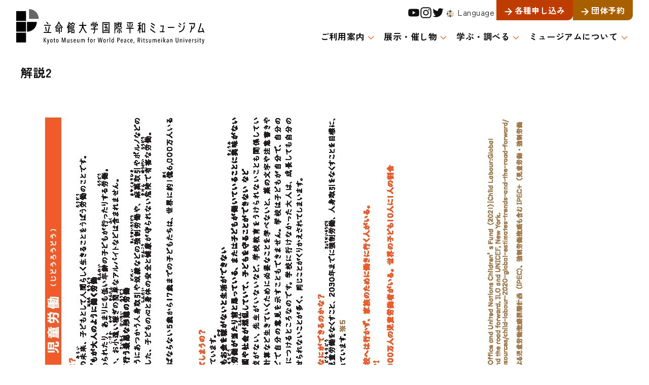

--- FILE ---
content_type: text/html; charset=UTF-8
request_url: https://rwp-museum.jp/%E8%A7%A3%E8%AA%AC2/
body_size: 58028
content:
<!doctype html>
<html dir="ltr" lang="ja" prefix="og: https://ogp.me/ns#">
<head>

<meta charset="UTF-8">
<meta name="viewport" content="width=device-width, initial-scale=1">
<link rel="apple-touch-icon" sizes="180x180" href="https://rwp-museum.jp/wp/wp-content/themes/ritsumeikan/assets/images/apple-touch-icon.png">
<link rel="icon" type="image/png" sizes="32x32" href="https://rwp-museum.jp/wp/wp-content/themes/ritsumeikan/assets/images/favicon@32px.png">
<link rel="icon" type="image/png" sizes="16x16" href="https://rwp-museum.jp/wp/wp-content/themes/ritsumeikan/assets/images/favicon@16px.png">


		<!-- All in One SEO 4.9.3 - aioseo.com -->
	<meta name="robots" content="max-image-preview:large" />
	<meta name="author" content="museum_member"/>
	<link rel="canonical" href="https://rwp-museum.jp/%e8%a7%a3%e8%aa%ac2/" />
	<meta name="generator" content="All in One SEO (AIOSEO) 4.9.3" />

		<!-- Google tag (gtag.js) -->
<script async src="https://www.googletagmanager.com/gtag/js?id=G-XDZ3JX3X04"></script>
<script>
  window.dataLayer = window.dataLayer || [];
  function gtag(){dataLayer.push(arguments);}
  gtag('js', new Date());

  gtag('config', 'G-XDZ3JX3X04');
</script>
		<meta property="og:locale" content="ja_JP" />
		<meta property="og:site_name" content="立命館大学国際平和ミュージアム | 立命館大学 国際平和ミュージアムは、過去の歴史に学び、未来の平和を願って開設さた博物館です。過去の戦争の実態を伝えるとともに現代の戦争やその国際背景についても学ぶことができる展示や研究、教育を発展させることを目的としています。" />
		<meta property="og:type" content="article" />
		<meta property="og:title" content="解説2 | 立命館大学国際平和ミュージアム" />
		<meta property="og:url" content="https://rwp-museum.jp/%e8%a7%a3%e8%aa%ac2/" />
		<meta property="og:image" content="https://rwp-museum.jp/wp/wp-content/uploads/2023/09/og-image.png" />
		<meta property="og:image:secure_url" content="https://rwp-museum.jp/wp/wp-content/uploads/2023/09/og-image.png" />
		<meta property="og:image:width" content="1200" />
		<meta property="og:image:height" content="630" />
		<meta property="article:published_time" content="2021-07-12T07:13:13+00:00" />
		<meta property="article:modified_time" content="2021-07-12T07:13:13+00:00" />
		<meta name="twitter:card" content="summary_large_image" />
		<meta name="twitter:site" content="@kmwp_PR" />
		<meta name="twitter:title" content="解説2 | 立命館大学国際平和ミュージアム" />
		<meta name="twitter:creator" content="@kmwp_PR" />
		<meta name="twitter:image" content="https://rwp-museum.jp/wp/wp-content/uploads/2023/09/og-image.png" />
		<script type="application/ld+json" class="aioseo-schema">
			{"@context":"https:\/\/schema.org","@graph":[{"@type":"BreadcrumbList","@id":"https:\/\/rwp-museum.jp\/%e8%a7%a3%e8%aa%ac2\/#breadcrumblist","itemListElement":[{"@type":"ListItem","@id":"https:\/\/rwp-museum.jp#listItem","position":1,"name":"Home","item":"https:\/\/rwp-museum.jp","nextItem":{"@type":"ListItem","@id":"https:\/\/rwp-museum.jp\/%e8%a7%a3%e8%aa%ac2\/#listItem","name":"\u89e3\u8aac2"}},{"@type":"ListItem","@id":"https:\/\/rwp-museum.jp\/%e8%a7%a3%e8%aa%ac2\/#listItem","position":2,"name":"\u89e3\u8aac2","previousItem":{"@type":"ListItem","@id":"https:\/\/rwp-museum.jp#listItem","name":"Home"}}]},{"@type":"ItemPage","@id":"https:\/\/rwp-museum.jp\/%e8%a7%a3%e8%aa%ac2\/#itempage","url":"https:\/\/rwp-museum.jp\/%e8%a7%a3%e8%aa%ac2\/","name":"\u89e3\u8aac2 | \u7acb\u547d\u9928\u5927\u5b66\u56fd\u969b\u5e73\u548c\u30df\u30e5\u30fc\u30b8\u30a2\u30e0","inLanguage":"ja","isPartOf":{"@id":"https:\/\/rwp-museum.jp\/#website"},"breadcrumb":{"@id":"https:\/\/rwp-museum.jp\/%e8%a7%a3%e8%aa%ac2\/#breadcrumblist"},"author":{"@id":"https:\/\/rwp-museum.jp\/author\/editor\/#author"},"creator":{"@id":"https:\/\/rwp-museum.jp\/author\/editor\/#author"},"datePublished":"2021-07-12T16:13:13+09:00","dateModified":"2021-07-12T16:13:13+09:00"},{"@type":"Organization","@id":"https:\/\/rwp-museum.jp\/#organization","name":"\u7acb\u547d\u9928\u5927\u5b66\u56fd\u969b\u5e73\u548c\u30df\u30e5\u30fc\u30b8\u30a2\u30e0","description":"\u7acb\u547d\u9928\u5927\u5b66 \u56fd\u969b\u5e73\u548c\u30df\u30e5\u30fc\u30b8\u30a2\u30e0\u306f\u3001\u904e\u53bb\u306e\u6b74\u53f2\u306b\u5b66\u3073\u3001\u672a\u6765\u306e\u5e73\u548c\u3092\u9858\u3063\u3066\u958b\u8a2d\u3055\u305f\u535a\u7269\u9928\u3067\u3059\u3002\u904e\u53bb\u306e\u6226\u4e89\u306e\u5b9f\u614b\u3092\u4f1d\u3048\u308b\u3068\u3068\u3082\u306b\u73fe\u4ee3\u306e\u6226\u4e89\u3084\u305d\u306e\u56fd\u969b\u80cc\u666f\u306b\u3064\u3044\u3066\u3082\u5b66\u3076\u3053\u3068\u304c\u3067\u304d\u308b\u5c55\u793a\u3084\u7814\u7a76\u3001\u6559\u80b2\u3092\u767a\u5c55\u3055\u305b\u308b\u3053\u3068\u3092\u76ee\u7684\u3068\u3057\u3066\u3044\u307e\u3059\u3002","url":"https:\/\/rwp-museum.jp\/","logo":{"@type":"ImageObject","url":"https:\/\/rwp-museum.jp\/wp\/wp-content\/uploads\/2023\/09\/a20d7c9f886fe2230665eef673e70117.png","@id":"https:\/\/rwp-museum.jp\/%e8%a7%a3%e8%aa%ac2\/#organizationLogo","width":32,"height":32},"image":{"@id":"https:\/\/rwp-museum.jp\/%e8%a7%a3%e8%aa%ac2\/#organizationLogo"},"sameAs":["https:\/\/twitter.com\/kmwp_PR","https:\/\/www.instagram.com\/rwp_museum_1992\/","https:\/\/www.youtube.com\/@rwp_museum"]},{"@type":"Person","@id":"https:\/\/rwp-museum.jp\/author\/editor\/#author","url":"https:\/\/rwp-museum.jp\/author\/editor\/","name":"museum_member","image":{"@type":"ImageObject","@id":"https:\/\/rwp-museum.jp\/%e8%a7%a3%e8%aa%ac2\/#authorImage","url":"https:\/\/secure.gravatar.com\/avatar\/e65b8e86a9834219a3339ab90d932d077589f82afdb5115c50bd555884b158d5?s=96&d=mm&r=g","width":96,"height":96,"caption":"museum_member"}},{"@type":"WebSite","@id":"https:\/\/rwp-museum.jp\/#website","url":"https:\/\/rwp-museum.jp\/","name":"\u7acb\u547d\u9928\u5927\u5b66\u56fd\u969b\u5e73\u548c\u30df\u30e5\u30fc\u30b8\u30a2\u30e0","description":"\u7acb\u547d\u9928\u5927\u5b66 \u56fd\u969b\u5e73\u548c\u30df\u30e5\u30fc\u30b8\u30a2\u30e0\u306f\u3001\u904e\u53bb\u306e\u6b74\u53f2\u306b\u5b66\u3073\u3001\u672a\u6765\u306e\u5e73\u548c\u3092\u9858\u3063\u3066\u958b\u8a2d\u3055\u305f\u535a\u7269\u9928\u3067\u3059\u3002\u904e\u53bb\u306e\u6226\u4e89\u306e\u5b9f\u614b\u3092\u4f1d\u3048\u308b\u3068\u3068\u3082\u306b\u73fe\u4ee3\u306e\u6226\u4e89\u3084\u305d\u306e\u56fd\u969b\u80cc\u666f\u306b\u3064\u3044\u3066\u3082\u5b66\u3076\u3053\u3068\u304c\u3067\u304d\u308b\u5c55\u793a\u3084\u7814\u7a76\u3001\u6559\u80b2\u3092\u767a\u5c55\u3055\u305b\u308b\u3053\u3068\u3092\u76ee\u7684\u3068\u3057\u3066\u3044\u307e\u3059\u3002","inLanguage":"ja","publisher":{"@id":"https:\/\/rwp-museum.jp\/#organization"}}]}
		</script>
		<!-- All in One SEO -->

<link rel="alternate" type="application/rss+xml" title="立命館大学国際平和ミュージアム &raquo; 解説2 のコメントのフィード" href="https://rwp-museum.jp/feed/?attachment_id=5640" />
<link rel="alternate" title="oEmbed (JSON)" type="application/json+oembed" href="https://rwp-museum.jp/wp-json/oembed/1.0/embed?url=https%3A%2F%2Frwp-museum.jp%2F%25e8%25a7%25a3%25e8%25aa%25ac2%2F" />
<link rel="alternate" title="oEmbed (XML)" type="text/xml+oembed" href="https://rwp-museum.jp/wp-json/oembed/1.0/embed?url=https%3A%2F%2Frwp-museum.jp%2F%25e8%25a7%25a3%25e8%25aa%25ac2%2F&#038;format=xml" />
<style id='wp-img-auto-sizes-contain-inline-css' type='text/css'>
img:is([sizes=auto i],[sizes^="auto," i]){contain-intrinsic-size:3000px 1500px}
/*# sourceURL=wp-img-auto-sizes-contain-inline-css */
</style>
<style id='wp-emoji-styles-inline-css' type='text/css'>

	img.wp-smiley, img.emoji {
		display: inline !important;
		border: none !important;
		box-shadow: none !important;
		height: 1em !important;
		width: 1em !important;
		margin: 0 0.07em !important;
		vertical-align: -0.1em !important;
		background: none !important;
		padding: 0 !important;
	}
/*# sourceURL=wp-emoji-styles-inline-css */
</style>
<style id='wp-block-library-inline-css' type='text/css'>
:root{--wp-block-synced-color:#7a00df;--wp-block-synced-color--rgb:122,0,223;--wp-bound-block-color:var(--wp-block-synced-color);--wp-editor-canvas-background:#ddd;--wp-admin-theme-color:#007cba;--wp-admin-theme-color--rgb:0,124,186;--wp-admin-theme-color-darker-10:#006ba1;--wp-admin-theme-color-darker-10--rgb:0,107,160.5;--wp-admin-theme-color-darker-20:#005a87;--wp-admin-theme-color-darker-20--rgb:0,90,135;--wp-admin-border-width-focus:2px}@media (min-resolution:192dpi){:root{--wp-admin-border-width-focus:1.5px}}.wp-element-button{cursor:pointer}:root .has-very-light-gray-background-color{background-color:#eee}:root .has-very-dark-gray-background-color{background-color:#313131}:root .has-very-light-gray-color{color:#eee}:root .has-very-dark-gray-color{color:#313131}:root .has-vivid-green-cyan-to-vivid-cyan-blue-gradient-background{background:linear-gradient(135deg,#00d084,#0693e3)}:root .has-purple-crush-gradient-background{background:linear-gradient(135deg,#34e2e4,#4721fb 50%,#ab1dfe)}:root .has-hazy-dawn-gradient-background{background:linear-gradient(135deg,#faaca8,#dad0ec)}:root .has-subdued-olive-gradient-background{background:linear-gradient(135deg,#fafae1,#67a671)}:root .has-atomic-cream-gradient-background{background:linear-gradient(135deg,#fdd79a,#004a59)}:root .has-nightshade-gradient-background{background:linear-gradient(135deg,#330968,#31cdcf)}:root .has-midnight-gradient-background{background:linear-gradient(135deg,#020381,#2874fc)}:root{--wp--preset--font-size--normal:16px;--wp--preset--font-size--huge:42px}.has-regular-font-size{font-size:1em}.has-larger-font-size{font-size:2.625em}.has-normal-font-size{font-size:var(--wp--preset--font-size--normal)}.has-huge-font-size{font-size:var(--wp--preset--font-size--huge)}.has-text-align-center{text-align:center}.has-text-align-left{text-align:left}.has-text-align-right{text-align:right}.has-fit-text{white-space:nowrap!important}#end-resizable-editor-section{display:none}.aligncenter{clear:both}.items-justified-left{justify-content:flex-start}.items-justified-center{justify-content:center}.items-justified-right{justify-content:flex-end}.items-justified-space-between{justify-content:space-between}.screen-reader-text{border:0;clip-path:inset(50%);height:1px;margin:-1px;overflow:hidden;padding:0;position:absolute;width:1px;word-wrap:normal!important}.screen-reader-text:focus{background-color:#ddd;clip-path:none;color:#444;display:block;font-size:1em;height:auto;left:5px;line-height:normal;padding:15px 23px 14px;text-decoration:none;top:5px;width:auto;z-index:100000}html :where(.has-border-color){border-style:solid}html :where([style*=border-top-color]){border-top-style:solid}html :where([style*=border-right-color]){border-right-style:solid}html :where([style*=border-bottom-color]){border-bottom-style:solid}html :where([style*=border-left-color]){border-left-style:solid}html :where([style*=border-width]){border-style:solid}html :where([style*=border-top-width]){border-top-style:solid}html :where([style*=border-right-width]){border-right-style:solid}html :where([style*=border-bottom-width]){border-bottom-style:solid}html :where([style*=border-left-width]){border-left-style:solid}html :where(img[class*=wp-image-]){height:auto;max-width:100%}:where(figure){margin:0 0 1em}html :where(.is-position-sticky){--wp-admin--admin-bar--position-offset:var(--wp-admin--admin-bar--height,0px)}@media screen and (max-width:600px){html :where(.is-position-sticky){--wp-admin--admin-bar--position-offset:0px}}

/*# sourceURL=wp-block-library-inline-css */
</style><style id='global-styles-inline-css' type='text/css'>
:root{--wp--preset--aspect-ratio--square: 1;--wp--preset--aspect-ratio--4-3: 4/3;--wp--preset--aspect-ratio--3-4: 3/4;--wp--preset--aspect-ratio--3-2: 3/2;--wp--preset--aspect-ratio--2-3: 2/3;--wp--preset--aspect-ratio--16-9: 16/9;--wp--preset--aspect-ratio--9-16: 9/16;--wp--preset--color--black: #000000;--wp--preset--color--cyan-bluish-gray: #abb8c3;--wp--preset--color--white: #ffffff;--wp--preset--color--pale-pink: #f78da7;--wp--preset--color--vivid-red: #cf2e2e;--wp--preset--color--luminous-vivid-orange: #ff6900;--wp--preset--color--luminous-vivid-amber: #fcb900;--wp--preset--color--light-green-cyan: #7bdcb5;--wp--preset--color--vivid-green-cyan: #00d084;--wp--preset--color--pale-cyan-blue: #8ed1fc;--wp--preset--color--vivid-cyan-blue: #0693e3;--wp--preset--color--vivid-purple: #9b51e0;--wp--preset--gradient--vivid-cyan-blue-to-vivid-purple: linear-gradient(135deg,rgb(6,147,227) 0%,rgb(155,81,224) 100%);--wp--preset--gradient--light-green-cyan-to-vivid-green-cyan: linear-gradient(135deg,rgb(122,220,180) 0%,rgb(0,208,130) 100%);--wp--preset--gradient--luminous-vivid-amber-to-luminous-vivid-orange: linear-gradient(135deg,rgb(252,185,0) 0%,rgb(255,105,0) 100%);--wp--preset--gradient--luminous-vivid-orange-to-vivid-red: linear-gradient(135deg,rgb(255,105,0) 0%,rgb(207,46,46) 100%);--wp--preset--gradient--very-light-gray-to-cyan-bluish-gray: linear-gradient(135deg,rgb(238,238,238) 0%,rgb(169,184,195) 100%);--wp--preset--gradient--cool-to-warm-spectrum: linear-gradient(135deg,rgb(74,234,220) 0%,rgb(151,120,209) 20%,rgb(207,42,186) 40%,rgb(238,44,130) 60%,rgb(251,105,98) 80%,rgb(254,248,76) 100%);--wp--preset--gradient--blush-light-purple: linear-gradient(135deg,rgb(255,206,236) 0%,rgb(152,150,240) 100%);--wp--preset--gradient--blush-bordeaux: linear-gradient(135deg,rgb(254,205,165) 0%,rgb(254,45,45) 50%,rgb(107,0,62) 100%);--wp--preset--gradient--luminous-dusk: linear-gradient(135deg,rgb(255,203,112) 0%,rgb(199,81,192) 50%,rgb(65,88,208) 100%);--wp--preset--gradient--pale-ocean: linear-gradient(135deg,rgb(255,245,203) 0%,rgb(182,227,212) 50%,rgb(51,167,181) 100%);--wp--preset--gradient--electric-grass: linear-gradient(135deg,rgb(202,248,128) 0%,rgb(113,206,126) 100%);--wp--preset--gradient--midnight: linear-gradient(135deg,rgb(2,3,129) 0%,rgb(40,116,252) 100%);--wp--preset--font-size--small: 13px;--wp--preset--font-size--medium: 20px;--wp--preset--font-size--large: 36px;--wp--preset--font-size--x-large: 42px;--wp--preset--spacing--20: 0.44rem;--wp--preset--spacing--30: 0.67rem;--wp--preset--spacing--40: 1rem;--wp--preset--spacing--50: 1.5rem;--wp--preset--spacing--60: 2.25rem;--wp--preset--spacing--70: 3.38rem;--wp--preset--spacing--80: 5.06rem;--wp--preset--shadow--natural: 6px 6px 9px rgba(0, 0, 0, 0.2);--wp--preset--shadow--deep: 12px 12px 50px rgba(0, 0, 0, 0.4);--wp--preset--shadow--sharp: 6px 6px 0px rgba(0, 0, 0, 0.2);--wp--preset--shadow--outlined: 6px 6px 0px -3px rgb(255, 255, 255), 6px 6px rgb(0, 0, 0);--wp--preset--shadow--crisp: 6px 6px 0px rgb(0, 0, 0);}:where(.is-layout-flex){gap: 0.5em;}:where(.is-layout-grid){gap: 0.5em;}body .is-layout-flex{display: flex;}.is-layout-flex{flex-wrap: wrap;align-items: center;}.is-layout-flex > :is(*, div){margin: 0;}body .is-layout-grid{display: grid;}.is-layout-grid > :is(*, div){margin: 0;}:where(.wp-block-columns.is-layout-flex){gap: 2em;}:where(.wp-block-columns.is-layout-grid){gap: 2em;}:where(.wp-block-post-template.is-layout-flex){gap: 1.25em;}:where(.wp-block-post-template.is-layout-grid){gap: 1.25em;}.has-black-color{color: var(--wp--preset--color--black) !important;}.has-cyan-bluish-gray-color{color: var(--wp--preset--color--cyan-bluish-gray) !important;}.has-white-color{color: var(--wp--preset--color--white) !important;}.has-pale-pink-color{color: var(--wp--preset--color--pale-pink) !important;}.has-vivid-red-color{color: var(--wp--preset--color--vivid-red) !important;}.has-luminous-vivid-orange-color{color: var(--wp--preset--color--luminous-vivid-orange) !important;}.has-luminous-vivid-amber-color{color: var(--wp--preset--color--luminous-vivid-amber) !important;}.has-light-green-cyan-color{color: var(--wp--preset--color--light-green-cyan) !important;}.has-vivid-green-cyan-color{color: var(--wp--preset--color--vivid-green-cyan) !important;}.has-pale-cyan-blue-color{color: var(--wp--preset--color--pale-cyan-blue) !important;}.has-vivid-cyan-blue-color{color: var(--wp--preset--color--vivid-cyan-blue) !important;}.has-vivid-purple-color{color: var(--wp--preset--color--vivid-purple) !important;}.has-black-background-color{background-color: var(--wp--preset--color--black) !important;}.has-cyan-bluish-gray-background-color{background-color: var(--wp--preset--color--cyan-bluish-gray) !important;}.has-white-background-color{background-color: var(--wp--preset--color--white) !important;}.has-pale-pink-background-color{background-color: var(--wp--preset--color--pale-pink) !important;}.has-vivid-red-background-color{background-color: var(--wp--preset--color--vivid-red) !important;}.has-luminous-vivid-orange-background-color{background-color: var(--wp--preset--color--luminous-vivid-orange) !important;}.has-luminous-vivid-amber-background-color{background-color: var(--wp--preset--color--luminous-vivid-amber) !important;}.has-light-green-cyan-background-color{background-color: var(--wp--preset--color--light-green-cyan) !important;}.has-vivid-green-cyan-background-color{background-color: var(--wp--preset--color--vivid-green-cyan) !important;}.has-pale-cyan-blue-background-color{background-color: var(--wp--preset--color--pale-cyan-blue) !important;}.has-vivid-cyan-blue-background-color{background-color: var(--wp--preset--color--vivid-cyan-blue) !important;}.has-vivid-purple-background-color{background-color: var(--wp--preset--color--vivid-purple) !important;}.has-black-border-color{border-color: var(--wp--preset--color--black) !important;}.has-cyan-bluish-gray-border-color{border-color: var(--wp--preset--color--cyan-bluish-gray) !important;}.has-white-border-color{border-color: var(--wp--preset--color--white) !important;}.has-pale-pink-border-color{border-color: var(--wp--preset--color--pale-pink) !important;}.has-vivid-red-border-color{border-color: var(--wp--preset--color--vivid-red) !important;}.has-luminous-vivid-orange-border-color{border-color: var(--wp--preset--color--luminous-vivid-orange) !important;}.has-luminous-vivid-amber-border-color{border-color: var(--wp--preset--color--luminous-vivid-amber) !important;}.has-light-green-cyan-border-color{border-color: var(--wp--preset--color--light-green-cyan) !important;}.has-vivid-green-cyan-border-color{border-color: var(--wp--preset--color--vivid-green-cyan) !important;}.has-pale-cyan-blue-border-color{border-color: var(--wp--preset--color--pale-cyan-blue) !important;}.has-vivid-cyan-blue-border-color{border-color: var(--wp--preset--color--vivid-cyan-blue) !important;}.has-vivid-purple-border-color{border-color: var(--wp--preset--color--vivid-purple) !important;}.has-vivid-cyan-blue-to-vivid-purple-gradient-background{background: var(--wp--preset--gradient--vivid-cyan-blue-to-vivid-purple) !important;}.has-light-green-cyan-to-vivid-green-cyan-gradient-background{background: var(--wp--preset--gradient--light-green-cyan-to-vivid-green-cyan) !important;}.has-luminous-vivid-amber-to-luminous-vivid-orange-gradient-background{background: var(--wp--preset--gradient--luminous-vivid-amber-to-luminous-vivid-orange) !important;}.has-luminous-vivid-orange-to-vivid-red-gradient-background{background: var(--wp--preset--gradient--luminous-vivid-orange-to-vivid-red) !important;}.has-very-light-gray-to-cyan-bluish-gray-gradient-background{background: var(--wp--preset--gradient--very-light-gray-to-cyan-bluish-gray) !important;}.has-cool-to-warm-spectrum-gradient-background{background: var(--wp--preset--gradient--cool-to-warm-spectrum) !important;}.has-blush-light-purple-gradient-background{background: var(--wp--preset--gradient--blush-light-purple) !important;}.has-blush-bordeaux-gradient-background{background: var(--wp--preset--gradient--blush-bordeaux) !important;}.has-luminous-dusk-gradient-background{background: var(--wp--preset--gradient--luminous-dusk) !important;}.has-pale-ocean-gradient-background{background: var(--wp--preset--gradient--pale-ocean) !important;}.has-electric-grass-gradient-background{background: var(--wp--preset--gradient--electric-grass) !important;}.has-midnight-gradient-background{background: var(--wp--preset--gradient--midnight) !important;}.has-small-font-size{font-size: var(--wp--preset--font-size--small) !important;}.has-medium-font-size{font-size: var(--wp--preset--font-size--medium) !important;}.has-large-font-size{font-size: var(--wp--preset--font-size--large) !important;}.has-x-large-font-size{font-size: var(--wp--preset--font-size--x-large) !important;}
/*# sourceURL=global-styles-inline-css */
</style>

<style id='classic-theme-styles-inline-css' type='text/css'>
/*! This file is auto-generated */
.wp-block-button__link{color:#fff;background-color:#32373c;border-radius:9999px;box-shadow:none;text-decoration:none;padding:calc(.667em + 2px) calc(1.333em + 2px);font-size:1.125em}.wp-block-file__button{background:#32373c;color:#fff;text-decoration:none}
/*# sourceURL=/wp-includes/css/classic-themes.min.css */
</style>
<link rel='stylesheet' id='contact-form-7-css' href='https://rwp-museum.jp/wp/wp-content/plugins/contact-form-7/includes/css/styles.css?ver=6.1.4' type='text/css' media='all' />
<link rel='stylesheet' id='main_css-css' href='https://rwp-museum.jp/wp/wp-content/themes/ritsumeikan/assets/css/main.css?ver=2023112102440' type='text/css' media='all' />
<script type="text/javascript" src="https://rwp-museum.jp/wp/wp-content/themes/ritsumeikan/assets/js/loading.js?ver=2023102692936" id="loading_js-js"></script>
<link rel="https://api.w.org/" href="https://rwp-museum.jp/wp-json/" /><link rel="alternate" title="JSON" type="application/json" href="https://rwp-museum.jp/wp-json/wp/v2/media/5640" /><link rel="EditURI" type="application/rsd+xml" title="RSD" href="https://rwp-museum.jp/wp/xmlrpc.php?rsd" />
<meta name="generator" content="WordPress 6.9" />
<link rel='shortlink' href='https://rwp-museum.jp/?p=5640' />
		<style type="text/css" id="wp-custom-css">
			/* フォーム */
.form-dl :where(input[type="tel"],input[type="date"]) {
    border: 1px solid #999;
    padding: .5em;
    border-radius: .25em;
    max-width: 90%;
}

/* 応答メッセージボックスの位置調整 */
.page-id-23 form .form-actions {
	padding-bottom: 0;
}

.form-response {
  margin-top: 2em;
	margin-bottom: 5em;
}

.page-id-23 form .wpcf7-response-output {
	border-width: 4px;
	margin-top: 0;
  font-size: 24px;
	font-weight: bold;
}

.form-paragraph {
	margin: 1em 0 2em;
	line-height: 2;
}

.form-recapcha-guide {
	margin-top: 2em;
	text-align: center;
}

@media (max-width:641px) {
	.page-id-23 form .wpcf7-response-output {
		font-size: 18px;
	}
}

/* reCapchaバッジ非表示 */
.grecaptcha-badge { visibility: hidden; }		</style>
		</head>

<body class="attachment wp-singular attachment-template-default single single-attachment postid-5640 attachmentid-5640 attachment-pdf wp-theme-ritsumeikan">
<div class="wrap slug-%e8%a7%a3%e8%aa%ac2">

    <header id="siteHeader" class="site-header">
        <a class="logo" href="https://rwp-museum.jp/" rel="home">
            <img src="https://rwp-museum.jp/wp/wp-content/themes/ritsumeikan/assets/images/logo.svg" alt="立命館大学国際平和ミュージアム">                
        </a>
        <div class="site-header-menu">
            <div class="menu-sub">
                <ul class="menu-sub-sns">
                    <li><a href="https://www.youtube.com/@rwp_museum" class="_youtube" target="_blank" title="youtube"><span class="icon-youtube"></span></a></li>
                    <li><a href="https://www.instagram.com/rwp_museum_1992/" class="_instagram" target="_blank" title="instagram"><span class="icon-instagram"></span></a></li>
                    <li><a href="https://twitter.com/kmwp_PR" target="_blank" class="_twitter" title="twitter"><span class="icon-twitter"></span></a></li>
                </ul>
                <div class="menu-sub-lang js-menu-sub-lang">
                    <a href="#lang" class="js-focus-lang"><span class="icon-img-lang" aria-hidden="true"></span> Language</a>
                    <ul class="menu-sub-lang-list js-menu-sub-lang-list">
                        <li><a href="https://rwp-museum.jp/" id="langJp" class="js-focus-lang">日本語</a></li>
                        <li><a href="https://rwp-museum.jp/en/" class="js-focus-lang">English</a></li>
                    </ul>
                </div>
                <ul class="menu-sub-link">
                    <li class="_request"><a href="https://rwp-museum.jp/information/application/">各種申し込み</a></li>
                    <li class="_reserve"><a href="https://rwp-museum.jp/information/group/#title-h2-0">団体予約</a></li>
                </ul>

            </div>
            <nav class="menu-main">
                <ul class="menu-main-ul"><li id="menu-item-8714" class="menu-item menu-item-type-custom menu-item-object-custom menu-item-has-children menu-item-8714"><a href="#">ご利用案内</a>
<ul class="sub-menu">
	<li id="menu-item-8935" class="menu-item menu-item-type-post_type menu-item-object-page menu-item-8935"><a href="https://rwp-museum.jp/information/admission/">料金・開館日程・時間・アクセス</a></li>
	<li id="menu-item-8800" class="menu-item menu-item-type-post_type menu-item-object-page menu-item-8800"><a href="https://rwp-museum.jp/information/floormap/">フロアマップ</a></li>
	<li id="menu-item-9142" class="menu-item menu-item-type-post_type menu-item-object-page menu-item-9142"><a href="https://rwp-museum.jp/information/accessibility/">バリアフリー情報</a></li>
	<li id="menu-item-8797" class="menu-item menu-item-type-post_type menu-item-object-page menu-item-8797"><a href="https://rwp-museum.jp/information/group/">団体見学案内</a></li>
	<li id="menu-item-8801" class="menu-item menu-item-type-post_type menu-item-object-page menu-item-8801"><a href="https://rwp-museum.jp/information/calendar/">開催中の催し物</a></li>
	<li id="menu-item-8798" class="menu-item menu-item-type-post_type menu-item-object-page menu-item-8798"><a href="https://rwp-museum.jp/information/application/">各種申し込み</a></li>
</ul>
</li>
<li id="menu-item-8716" class="menu-item menu-item-type-custom menu-item-object-custom menu-item-has-children menu-item-8716"><a href="#">展示・催し物</a>
<ul class="sub-menu">
	<li id="menu-item-8920" class="menu-item menu-item-type-post_type menu-item-object-page menu-item-8920"><a href="https://rwp-museum.jp/event-top/">催し物</a></li>
	<li id="menu-item-8827" class="menu-item menu-item-type-post_type_archive menu-item-object-special menu-item-8827"><a href="https://rwp-museum.jp/special/">特別展・企画展</a></li>
	<li id="menu-item-8917" class="menu-item menu-item-type-post_type_archive menu-item-object-event menu-item-8917"><a href="https://rwp-museum.jp/event/">イベント</a></li>
	<li id="menu-item-8868" class="menu-item menu-item-type-post_type menu-item-object-page menu-item-8868"><a href="https://rwp-museum.jp/exhibition/permanent-exhibition/">常設展</a></li>
	<li id="menu-item-11399" class="menu-item menu-item-type-custom menu-item-object-custom menu-item-11399"><a target="_blank" href="https://rwp-museum.jp/guidance/">音声ガイド</a></li>
	<li id="menu-item-13913" class="_title menu-item menu-item-type-custom menu-item-object-custom menu-item-13913"><a href="#">Web展示</a></li>
	<li id="menu-item-13909" class="menu-item menu-item-type-post_type menu-item-object-page menu-item-13909"><a href="https://rwp-museum.jp/exhibition/web/material/">資料紹介</a></li>
	<li id="menu-item-13910" class="menu-item menu-item-type-post_type menu-item-object-page menu-item-13910"><a href="https://rwp-museum.jp/exhibition/web/history/">平和の歴史みち探求</a></li>
	<li id="menu-item-13911" class="menu-item menu-item-type-post_type menu-item-object-page menu-item-13911"><a href="https://rwp-museum.jp/exhibition/web/collection/">コレクション（旧展示紹介）</a></li>
	<li id="menu-item-13912" class="menu-item menu-item-type-post_type menu-item-object-page menu-item-13912"><a href="https://rwp-museum.jp/exhibition/web/umemotophoto/">梅本忠男写真集（旧特別展）</a></li>
</ul>
</li>
<li id="menu-item-8717" class="menu-item menu-item-type-custom menu-item-object-custom menu-item-has-children menu-item-8717"><a href="#">学ぶ・調べる</a>
<ul class="sub-menu">
	<li id="menu-item-9174" class="_title menu-item menu-item-type-custom menu-item-object-custom menu-item-9174"><a href="#">学ぶ・調べる</a></li>
	<li id="menu-item-13603" class="menu-item menu-item-type-post_type menu-item-object-page menu-item-13603"><a href="https://rwp-museum.jp/exhibition/web/">WEB展示</a></li>
	<li id="menu-item-9653" class="menu-item menu-item-type-post_type menu-item-object-page menu-item-9653"><a href="https://rwp-museum.jp/work-sheet/">ワークシート・すごろく</a></li>
	<li id="menu-item-13693" class="menu-item menu-item-type-post_type menu-item-object-page menu-item-13693"><a href="https://rwp-museum.jp/about-us/search-collection/">収蔵資料検索（Peace Archives）</a></li>
	<li id="menu-item-13541" class="menu-item menu-item-type-post_type menu-item-object-page menu-item-13541"><a href="https://rwp-museum.jp/about-us/opac/">蔵書検索（国際平和メディア資料室）</a></li>
	<li id="menu-item-9176" class="_title menu-item menu-item-type-custom menu-item-object-custom menu-item-9176"><a href="#">学校関係</a></li>
	<li id="menu-item-13695" class="menu-item menu-item-type-custom menu-item-object-custom menu-item-13695"><a href="https://rwp-museum.jp/information/group/#title-h2-1">学校団体見学</a></li>
	<li id="menu-item-9656" class="menu-item menu-item-type-custom menu-item-object-custom menu-item-9656"><a href="https://rwp-museum.jp/information/application/#title-h2-5">教材キット・パネルの貸出</a></li>
	<li id="menu-item-9657" class="menu-item menu-item-type-custom menu-item-object-custom menu-item-9657"><a href="https://rwp-museum.jp/information/application/#title-h2-2">職場体験</a></li>
	<li id="menu-item-9658" class="menu-item menu-item-type-custom menu-item-object-custom menu-item-9658"><a href="https://rwp-museum.jp/information/application/#title-h2-3">博物館実習</a></li>
	<li id="menu-item-9175" class="_title menu-item menu-item-type-custom menu-item-object-custom menu-item-9175"><a href="#">出版・刊行物</a></li>
	<li id="menu-item-9177" class="menu-item menu-item-type-post_type_archive menu-item-object-newsletter menu-item-9177"><a href="https://rwp-museum.jp/publication/newsletter/">国際平和ミュージアムだより</a></li>
	<li id="menu-item-9178" class="menu-item menu-item-type-post_type_archive menu-item-object-bulletin menu-item-9178"><a href="https://rwp-museum.jp/publication/bulletin/">立命館平和研究（紀要）</a></li>
</ul>
</li>
<li id="menu-item-8719" class="menu-item menu-item-type-custom menu-item-object-custom menu-item-has-children menu-item-8719"><a href="#">ミュージアムについて</a>
<ul class="sub-menu">
	<li id="menu-item-8912" class="menu-item menu-item-type-post_type menu-item-object-page menu-item-8912"><a href="https://rwp-museum.jp/about-us/message/">ご挨拶</a></li>
	<li id="menu-item-8911" class="menu-item menu-item-type-post_type menu-item-object-page menu-item-8911"><a href="https://rwp-museum.jp/about-us/philosophy/">理念・立命館憲章</a></li>
	<li id="menu-item-8910" class="menu-item menu-item-type-post_type menu-item-object-page menu-item-8910"><a href="https://rwp-museum.jp/about-us/summary/">概要</a></li>
	<li id="menu-item-13540" class="menu-item menu-item-type-post_type menu-item-object-page menu-item-13540"><a href="https://rwp-museum.jp/study/peri/">平和教育研究センター</a></li>
	<li id="menu-item-8907" class="menu-item menu-item-type-post_type menu-item-object-page menu-item-8907"><a href="https://rwp-museum.jp/about-us/staff/">ミュージアムスタッフ</a></li>
	<li id="menu-item-14282" class="menu-item menu-item-type-post_type menu-item-object-page menu-item-14282"><a href="https://rwp-museum.jp/about-us/activity/">活動報告</a></li>
	<li id="menu-item-14541" class="menu-item menu-item-type-post_type menu-item-object-page menu-item-14541"><a href="https://rwp-museum.jp/product/">販売物</a></li>
	<li id="menu-item-14712" class="menu-item menu-item-type-post_type menu-item-object-page menu-item-14712"><a href="https://rwp-museum.jp/link/">リンク</a></li>
</ul>
</li>
</ul>            </nav>
        </div>
        
        <button type="button" class="open-sp-menu" id="js-open-sp-menu">
            <span></span>
            <span></span>
            <span></span>
        </button>

    </header>


<main class="site-main" role="main">

	
		<ul class="post-list _list">
							<article id="post-5640" class="post-5640 attachment type-attachment status-inherit hentry">
	<header class="post-header">
		<h1 class="post-title">解説2</h1>	</header><!-- .post-header -->
	<div class="post-content">
		<p class="attachment"><a href='https://rwp-museum.jp/wp/wp-content/uploads/2021/07/解説2.pdf'><img fetchpriority="high" decoding="async" width="1058" height="1497" src="https://rwp-museum.jp/wp/wp-content/uploads/2021/07/解説2-pdf.jpg" class="attachment-medium size-medium" alt="" /></a></p>

		
		bool(false)

	</div><!-- .post-content -->
</article><!-- #post-5640 -->
					</ul>

	
</main><!-- #main -->

    <footer class="site-footer">

        <div class="site-footer-info">
            <div class="info">
                <div class="logo-footer">
                    <img src="https://rwp-museum.jp/wp/wp-content/themes/ritsumeikan/assets/images/logo.svg" alt="立命館大学国際平和ミュージアム">
                </div>
                <p>
                    〒603-8577 京都市北区等持院北町56-1<br>
                    TEL 075-465-8151 ／ FAX 075-465-7899
                </p>
            </div>
            <div class="map">
                <iframe src="https://www.google.com/maps/embed?pb=!1m18!1m12!1m3!1d3266.9230718877625!2d135.72476807626362!3d35.03365436527439!2m3!1f0!2f0!3f0!3m2!1i1024!2i768!4f13.1!3m3!1m2!1s0x600107896b3ea953%3A0x31dddfe02f11af69!2z56uL5ZG96aSo5aSn5a2m5Zu96Zqb5bmz5ZKM44Of44Ol44O844K444Ki44Og!5e0!3m2!1sja!2sjp!4v1689234651538!5m2!1sja!2sjp" width="800" height="300" style="border:0;" allowfullscreen="" loading="lazy" referrerpolicy="no-referrer-when-downgrade"></iframe>
            </div>
        </div>

        <nav class="site-footer-menu">
            <ul class="menu-footer-ul"><li id="menu-item-13721" class="menu-item menu-item-type-custom menu-item-object-custom menu-item-has-children menu-item-13721"><a>ご利用案内</a>
<ul class="sub-menu">
	<li id="menu-item-13553" class="menu-item menu-item-type-post_type menu-item-object-page menu-item-13553"><a href="https://rwp-museum.jp/information/admission/">料金・開館日程・時間・アクセス</a></li>
	<li id="menu-item-13554" class="menu-item menu-item-type-post_type menu-item-object-page menu-item-13554"><a href="https://rwp-museum.jp/information/floormap/">フロアマップ</a></li>
	<li id="menu-item-13555" class="menu-item menu-item-type-post_type menu-item-object-page menu-item-13555"><a href="https://rwp-museum.jp/information/accessibility/">バリアフリー情報</a></li>
	<li id="menu-item-13558" class="menu-item menu-item-type-post_type menu-item-object-page menu-item-13558"><a href="https://rwp-museum.jp/information/group/">団体見学案内</a></li>
	<li id="menu-item-13559" class="menu-item menu-item-type-post_type menu-item-object-page menu-item-13559"><a href="https://rwp-museum.jp/information/calendar/">開催中の催し物</a></li>
	<li id="menu-item-13557" class="menu-item menu-item-type-post_type menu-item-object-page menu-item-13557"><a href="https://rwp-museum.jp/information/application/">各種申し込み</a></li>
</ul>
</li>
<li id="menu-item-13723" class="menu-item menu-item-type-custom menu-item-object-custom menu-item-has-children menu-item-13723"><a href="https://rwp-museum.jp/event-top/">展示・催し物</a>
<ul class="sub-menu">
	<li id="menu-item-13565" class="menu-item menu-item-type-custom menu-item-object-custom menu-item-13565"><a href="https://rwp-museum.jp/special/">特別展・企画展</a></li>
	<li id="menu-item-13566" class="menu-item menu-item-type-custom menu-item-object-custom menu-item-13566"><a href="https://rwp-museum.jp/event/">イベント</a></li>
	<li id="menu-item-13561" class="menu-item menu-item-type-post_type menu-item-object-page menu-item-13561"><a href="https://rwp-museum.jp/exhibition/permanent-exhibition/">常設展</a></li>
	<li id="menu-item-13564" class="menu-item menu-item-type-custom menu-item-object-custom menu-item-13564"><a href="https://rwp-museum.jp/guidance/">音声ガイド</a></li>
	<li id="menu-item-13563" class="menu-item menu-item-type-custom menu-item-object-custom menu-item-13563"><a href="https://rwp-museum.jp/exhibition/web/">WEB展示</a></li>
</ul>
</li>
<li id="menu-item-13567" class="menu-item menu-item-type-custom menu-item-object-custom menu-item-has-children menu-item-13567"><a>ミュージアムについて</a>
<ul class="sub-menu">
	<li id="menu-item-13568" class="menu-item menu-item-type-post_type menu-item-object-page menu-item-13568"><a href="https://rwp-museum.jp/about-us/message/">ご挨拶</a></li>
	<li id="menu-item-13569" class="menu-item menu-item-type-post_type menu-item-object-page menu-item-13569"><a href="https://rwp-museum.jp/about-us/philosophy/">理念・立命館憲章</a></li>
	<li id="menu-item-13570" class="menu-item menu-item-type-post_type menu-item-object-page menu-item-13570"><a href="https://rwp-museum.jp/about-us/summary/">概要</a></li>
	<li id="menu-item-13571" class="menu-item menu-item-type-post_type menu-item-object-page menu-item-13571"><a href="https://rwp-museum.jp/study/peri/">平和教育研究センター</a></li>
	<li id="menu-item-13574" class="menu-item menu-item-type-post_type menu-item-object-page menu-item-13574"><a href="https://rwp-museum.jp/about-us/staff/">ミュージアムスタッフ</a></li>
	<li id="menu-item-14284" class="menu-item menu-item-type-post_type menu-item-object-page menu-item-14284"><a href="https://rwp-museum.jp/about-us/activity/">活動報告</a></li>
</ul>
</li>
<li id="menu-item-13579" class="menu-item menu-item-type-custom menu-item-object-custom menu-item-has-children menu-item-13579"><a href="https://rwp-museum.jp/news/">お知らせ</a>
<ul class="sub-menu">
	<li id="menu-item-13580" class="menu-item menu-item-type-post_type menu-item-object-page menu-item-13580"><a href="https://rwp-museum.jp/communityguideline/">コミュニティガイドライン</a></li>
	<li id="menu-item-14045" class="menu-item menu-item-type-custom menu-item-object-custom menu-item-14045"><a href="https://rwp-museum.jp/wp/wp-content/uploads/2025/08/rwp-museum_leaflet.pdf">リーフレット（リンク付きPDF）</a></li>
	<li id="menu-item-13581" class="menu-item menu-item-type-post_type menu-item-object-page menu-item-13581"><a href="https://rwp-museum.jp/publication/">出版・刊行物</a></li>
	<li id="menu-item-13582" class="menu-item menu-item-type-post_type menu-item-object-page menu-item-13582"><a href="https://rwp-museum.jp/product/">販売物</a></li>
	<li id="menu-item-13791" class="menu-item menu-item-type-post_type menu-item-object-page menu-item-13791"><a href="https://rwp-museum.jp/work-sheet/">ワークシート・すごろく</a></li>
	<li id="menu-item-13592" class="menu-item menu-item-type-custom menu-item-object-custom menu-item-13592"><a href="https://mugonkan.jp/">戦没画学生慰霊美術館　無言館(長野県)</a></li>
	<li id="menu-item-13583" class="menu-item menu-item-type-post_type menu-item-object-page menu-item-13583"><a href="https://rwp-museum.jp/link/">リンク</a></li>
</ul>
</li>
<li id="menu-item-13616" class="menu-item menu-item-type-custom menu-item-object-custom menu-item-has-children menu-item-13616"><a>SNS</a>
<ul class="sub-menu">
	<li id="menu-item-13585" class="_sns-instagram menu-item menu-item-type-custom menu-item-object-custom menu-item-13585"><a target="_blank" href="https://www.instagram.com/rwp_museum_1992/">Instagram</a></li>
	<li id="menu-item-13586" class="_sns-twitter menu-item menu-item-type-custom menu-item-object-custom menu-item-13586"><a target="_blank" href="https://x.com/kmwp_PR">X(旧Twitter)</a></li>
	<li id="menu-item-13587" class="_sns-youtube menu-item menu-item-type-custom menu-item-object-custom menu-item-13587"><a target="_blank" href="https://www.youtube.com/@rwp_museum">YouTube</a></li>
</ul>
</li>
</ul>        </nav>

        <div class="copyright">Copyright © 2008-2025, Kyoto Museum for World Peace, Ritsumeikan University All Rights Reserved.</div>

    </footer><!-- #colophon -->

    <a href="#top" class="totop" id="js-totop"><span class="icon-arrow-up--white" aria-hidden="true"></span><span>TOP</span></a>

    <dialog class="sp-menu _close" id="js-sp-menu">
        <div class="sp-menu-header">
            <button class="close-sp-menu" id="js-close-sp-menu">
                <span></span>
                <span></span>
            </button>
        </div>
        <div class="sp-menu-body">
            <ul class="sp-menu-ul"><li id="menu-item-9143" class="menu-item menu-item-type-custom menu-item-object-custom menu-item-has-children menu-item-9143"><a href="#">ご利用案内</a>
<ul class="sub-menu">
	<li id="menu-item-9150" class="menu-item menu-item-type-post_type menu-item-object-page menu-item-9150"><a href="https://rwp-museum.jp/information/admission/">料金・開館日程・時間・アクセス</a></li>
	<li id="menu-item-9151" class="menu-item menu-item-type-post_type menu-item-object-page menu-item-9151"><a href="https://rwp-museum.jp/information/floormap/">フロアマップ</a></li>
	<li id="menu-item-9152" class="menu-item menu-item-type-post_type menu-item-object-page menu-item-9152"><a href="https://rwp-museum.jp/information/accessibility/">バリアフリー情報</a></li>
	<li id="menu-item-9155" class="menu-item menu-item-type-post_type menu-item-object-page menu-item-9155"><a href="https://rwp-museum.jp/information/group/">団体見学案内</a></li>
	<li id="menu-item-9156" class="menu-item menu-item-type-post_type menu-item-object-page menu-item-9156"><a href="https://rwp-museum.jp/information/calendar/">開催中の催し物</a></li>
	<li id="menu-item-9154" class="menu-item menu-item-type-post_type menu-item-object-page menu-item-9154"><a href="https://rwp-museum.jp/information/application/">各種申し込み</a></li>
</ul>
</li>
<li id="menu-item-9145" class="menu-item menu-item-type-custom menu-item-object-custom menu-item-has-children menu-item-9145"><a href="#">展示・催し物</a>
<ul class="sub-menu">
	<li id="menu-item-9162" class="menu-item menu-item-type-post_type_archive menu-item-object-special menu-item-9162"><a href="https://rwp-museum.jp/special/">特別展・企画展</a></li>
	<li id="menu-item-9163" class="menu-item menu-item-type-post_type_archive menu-item-object-event menu-item-9163"><a href="https://rwp-museum.jp/event/">イベント</a></li>
	<li id="menu-item-9157" class="menu-item menu-item-type-post_type menu-item-object-page menu-item-9157"><a href="https://rwp-museum.jp/exhibition/permanent-exhibition/">常設展</a></li>
	<li id="menu-item-11400" class="menu-item menu-item-type-custom menu-item-object-custom menu-item-11400"><a target="_blank" href="https://rwp-museum.jp/guidance/">音声ガイド</a></li>
	<li id="menu-item-13914" class="_title menu-item menu-item-type-custom menu-item-object-custom menu-item-13914"><a href="#">Web展示</a></li>
	<li id="menu-item-13915" class="menu-item menu-item-type-post_type menu-item-object-page menu-item-13915"><a href="https://rwp-museum.jp/exhibition/web/material/">資料紹介</a></li>
	<li id="menu-item-13916" class="menu-item menu-item-type-post_type menu-item-object-page menu-item-13916"><a href="https://rwp-museum.jp/exhibition/web/history/">平和の歴史みち探求</a></li>
	<li id="menu-item-13917" class="menu-item menu-item-type-post_type menu-item-object-page menu-item-13917"><a href="https://rwp-museum.jp/exhibition/web/collection/">コレクション（旧展示紹介）</a></li>
	<li id="menu-item-13918" class="menu-item menu-item-type-post_type menu-item-object-page menu-item-13918"><a href="https://rwp-museum.jp/exhibition/web/umemotophoto/">梅本忠男写真集（旧特別展）</a></li>
</ul>
</li>
<li id="menu-item-9146" class="menu-item menu-item-type-custom menu-item-object-custom menu-item-has-children menu-item-9146"><a href="#">学ぶ・調べる</a>
<ul class="sub-menu">
	<li id="menu-item-9167" class="_title menu-item menu-item-type-custom menu-item-object-custom menu-item-9167"><a href="#">学ぶ・調べる</a></li>
	<li id="menu-item-13615" class="menu-item menu-item-type-post_type menu-item-object-page menu-item-13615"><a href="https://rwp-museum.jp/exhibition/web/">WEB展示</a></li>
	<li id="menu-item-9660" class="menu-item menu-item-type-post_type menu-item-object-page menu-item-9660"><a href="https://rwp-museum.jp/work-sheet/">ワークシート・すごろく</a></li>
	<li id="menu-item-13691" class="menu-item menu-item-type-post_type menu-item-object-page menu-item-13691"><a href="https://rwp-museum.jp/about-us/search-collection/">収蔵資料検索（Peace Archives）</a></li>
	<li id="menu-item-13614" class="menu-item menu-item-type-post_type menu-item-object-page menu-item-13614"><a href="https://rwp-museum.jp/about-us/opac/">蔵書検索（国際平和メディア資料室）</a></li>
	<li id="menu-item-9172" class="_title menu-item menu-item-type-custom menu-item-object-custom menu-item-9172"><a href="#">学校関係</a></li>
	<li id="menu-item-9661" class="menu-item menu-item-type-custom menu-item-object-custom menu-item-9661"><a href="https://rwp-museum.jp/information/group/#title-h2-1">学校団体見学</a></li>
	<li id="menu-item-9662" class="menu-item menu-item-type-custom menu-item-object-custom menu-item-9662"><a href="https://rwp-museum.jp/information/application/#title-h2-5">教材キット・パネルの貸出</a></li>
	<li id="menu-item-9663" class="menu-item menu-item-type-custom menu-item-object-custom menu-item-9663"><a href="https://rwp-museum.jp/information/application/#title-h2-2">職場体験</a></li>
	<li id="menu-item-9664" class="menu-item menu-item-type-custom menu-item-object-custom menu-item-9664"><a href="https://rwp-museum.jp/information/application/#title-h2-3">博物館実習</a></li>
	<li id="menu-item-9169" class="_title menu-item menu-item-type-custom menu-item-object-custom menu-item-9169"><a href="#">出版・刊行物</a></li>
	<li id="menu-item-9170" class="menu-item menu-item-type-post_type_archive menu-item-object-newsletter menu-item-9170"><a href="https://rwp-museum.jp/publication/newsletter/">国際平和ミュージアムだより</a></li>
	<li id="menu-item-9171" class="menu-item menu-item-type-post_type_archive menu-item-object-bulletin menu-item-9171"><a href="https://rwp-museum.jp/publication/bulletin/">立命館平和研究（紀要）</a></li>
</ul>
</li>
<li id="menu-item-9148" class="menu-item menu-item-type-custom menu-item-object-custom menu-item-has-children menu-item-9148"><a href="#">ミュージアムについて</a>
<ul class="sub-menu">
	<li id="menu-item-9640" class="menu-item menu-item-type-post_type menu-item-object-page menu-item-9640"><a href="https://rwp-museum.jp/about-us/message/">ご挨拶</a></li>
	<li id="menu-item-9641" class="menu-item menu-item-type-post_type menu-item-object-page menu-item-9641"><a href="https://rwp-museum.jp/about-us/philosophy/">理念・立命館憲章</a></li>
	<li id="menu-item-9642" class="menu-item menu-item-type-post_type menu-item-object-page menu-item-9642"><a href="https://rwp-museum.jp/about-us/summary/">概要</a></li>
	<li id="menu-item-13532" class="menu-item menu-item-type-post_type menu-item-object-page menu-item-13532"><a href="https://rwp-museum.jp/study/peri/">平和教育研究センター</a></li>
	<li id="menu-item-9645" class="menu-item menu-item-type-post_type menu-item-object-page menu-item-9645"><a href="https://rwp-museum.jp/about-us/staff/">ミュージアムスタッフ</a></li>
	<li id="menu-item-14283" class="menu-item menu-item-type-post_type menu-item-object-page menu-item-14283"><a href="https://rwp-museum.jp/about-us/activity/">活動報告</a></li>
	<li id="menu-item-14542" class="menu-item menu-item-type-post_type menu-item-object-page menu-item-14542"><a href="https://rwp-museum.jp/product/">販売物</a></li>
	<li id="menu-item-14713" class="menu-item menu-item-type-post_type menu-item-object-page menu-item-14713"><a href="https://rwp-museum.jp/link/">リンク</a></li>
</ul>
</li>
<li id="menu-item-9634" class="menu-item menu-item-type-post_type_archive menu-item-object-news menu-item-9634"><a href="https://rwp-museum.jp/news/">お知らせ</a></li>
<li id="menu-item-9646" class="menu-item menu-item-type-post_type menu-item-object-page menu-item-9646"><a href="https://rwp-museum.jp/communityguideline/">コミュニティガイドライン</a></li>
<li id="menu-item-9647" class="menu-item menu-item-type-post_type menu-item-object-page menu-item-9647"><a href="https://rwp-museum.jp/publication/">出版・刊行物</a></li>
<li id="menu-item-9648" class="menu-item menu-item-type-post_type menu-item-object-page menu-item-9648"><a href="https://rwp-museum.jp/product/">販売物</a></li>
<li id="menu-item-13617" class="menu-item menu-item-type-custom menu-item-object-custom menu-item-13617"><a href="https://mugonkan.jp/">無言館(長野県)</a></li>
<li id="menu-item-9649" class="menu-item menu-item-type-post_type menu-item-object-page menu-item-9649"><a href="https://rwp-museum.jp/link/">リンク</a></li>
<li id="menu-item-9931" class="_sns-instagram menu-item menu-item-type-custom menu-item-object-custom menu-item-9931"><a target="_blank" href="https://www.instagram.com/rwp_museum_1992/">Instagram</a></li>
<li id="menu-item-9932" class="_sns-twitter menu-item menu-item-type-custom menu-item-object-custom menu-item-9932"><a target="_blank" href="https://twitter.com/kmwp_PR">X(旧Twitter)</a></li>
<li id="menu-item-9933" class="_sns-youtube menu-item menu-item-type-custom menu-item-object-custom menu-item-9933"><a target="_blank" href="https://www.youtube.com/@rwp_museum">YouTube</a></li>
</ul>            <ul class="menu-sub-link">
                <li class="_request"><a href="https://rwp-museum.jp/information/application/"><span class="icon-arrow-right-white"></span> 各種申し込み</a></li>
                <li class="_reserve"><a href="https://rwp-museum.jp/information/group/#title-h2-0"><span class="icon-arrow-right-white"></span> 団体予約</a></li>
            </ul>

            <ul class="sp-menu-lang">
                <li><a href="https://rwp-museum.jp/en/">English</a></li>
            </ul>


        </div>

    </dialog>


</div><!-- #page -->

<script type="speculationrules">
{"prefetch":[{"source":"document","where":{"and":[{"href_matches":"/*"},{"not":{"href_matches":["/wp/wp-*.php","/wp/wp-admin/*","/wp/wp-content/uploads/*","/wp/wp-content/*","/wp/wp-content/plugins/*","/wp/wp-content/themes/ritsumeikan/*","/*\\?(.+)"]}},{"not":{"selector_matches":"a[rel~=\"nofollow\"]"}},{"not":{"selector_matches":".no-prefetch, .no-prefetch a"}}]},"eagerness":"conservative"}]}
</script>
<script type="text/javascript" src="https://rwp-museum.jp/wp/wp-includes/js/dist/hooks.min.js?ver=dd5603f07f9220ed27f1" id="wp-hooks-js"></script>
<script type="text/javascript" src="https://rwp-museum.jp/wp/wp-includes/js/dist/i18n.min.js?ver=c26c3dc7bed366793375" id="wp-i18n-js"></script>
<script type="text/javascript" id="wp-i18n-js-after">
/* <![CDATA[ */
wp.i18n.setLocaleData( { 'text direction\u0004ltr': [ 'ltr' ] } );
//# sourceURL=wp-i18n-js-after
/* ]]> */
</script>
<script type="text/javascript" src="https://rwp-museum.jp/wp/wp-content/plugins/contact-form-7/includes/swv/js/index.js?ver=6.1.4" id="swv-js"></script>
<script type="text/javascript" id="contact-form-7-js-translations">
/* <![CDATA[ */
( function( domain, translations ) {
	var localeData = translations.locale_data[ domain ] || translations.locale_data.messages;
	localeData[""].domain = domain;
	wp.i18n.setLocaleData( localeData, domain );
} )( "contact-form-7", {"translation-revision-date":"2025-11-30 08:12:23+0000","generator":"GlotPress\/4.0.3","domain":"messages","locale_data":{"messages":{"":{"domain":"messages","plural-forms":"nplurals=1; plural=0;","lang":"ja_JP"},"This contact form is placed in the wrong place.":["\u3053\u306e\u30b3\u30f3\u30bf\u30af\u30c8\u30d5\u30a9\u30fc\u30e0\u306f\u9593\u9055\u3063\u305f\u4f4d\u7f6e\u306b\u7f6e\u304b\u308c\u3066\u3044\u307e\u3059\u3002"],"Error:":["\u30a8\u30e9\u30fc:"]}},"comment":{"reference":"includes\/js\/index.js"}} );
//# sourceURL=contact-form-7-js-translations
/* ]]> */
</script>
<script type="text/javascript" id="contact-form-7-js-before">
/* <![CDATA[ */
var wpcf7 = {
    "api": {
        "root": "https:\/\/rwp-museum.jp\/wp-json\/",
        "namespace": "contact-form-7\/v1"
    }
};
//# sourceURL=contact-form-7-js-before
/* ]]> */
</script>
<script type="text/javascript" src="https://rwp-museum.jp/wp/wp-content/plugins/contact-form-7/includes/js/index.js?ver=6.1.4" id="contact-form-7-js"></script>
<script type="text/javascript" src="https://rwp-museum.jp/wp/wp-content/themes/ritsumeikan/assets/js/main.js?ver=2023102692936" id="main_js-js"></script>
<script type="text/javascript" src="https://www.google.com/recaptcha/api.js?render=6LeGYpwrAAAAAM7Bqow20VFrCLR6795Tu6aNau-5&amp;ver=3.0" id="google-recaptcha-js"></script>
<script type="text/javascript" src="https://rwp-museum.jp/wp/wp-includes/js/dist/vendor/wp-polyfill.min.js?ver=3.15.0" id="wp-polyfill-js"></script>
<script type="text/javascript" id="wpcf7-recaptcha-js-before">
/* <![CDATA[ */
var wpcf7_recaptcha = {
    "sitekey": "6LeGYpwrAAAAAM7Bqow20VFrCLR6795Tu6aNau-5",
    "actions": {
        "homepage": "homepage",
        "contactform": "contactform"
    }
};
//# sourceURL=wpcf7-recaptcha-js-before
/* ]]> */
</script>
<script type="text/javascript" src="https://rwp-museum.jp/wp/wp-content/plugins/contact-form-7/modules/recaptcha/index.js?ver=6.1.4" id="wpcf7-recaptcha-js"></script>
<script id="wp-emoji-settings" type="application/json">
{"baseUrl":"https://s.w.org/images/core/emoji/17.0.2/72x72/","ext":".png","svgUrl":"https://s.w.org/images/core/emoji/17.0.2/svg/","svgExt":".svg","source":{"concatemoji":"https://rwp-museum.jp/wp/wp-includes/js/wp-emoji-release.min.js?ver=6.9"}}
</script>
<script type="module">
/* <![CDATA[ */
/*! This file is auto-generated */
const a=JSON.parse(document.getElementById("wp-emoji-settings").textContent),o=(window._wpemojiSettings=a,"wpEmojiSettingsSupports"),s=["flag","emoji"];function i(e){try{var t={supportTests:e,timestamp:(new Date).valueOf()};sessionStorage.setItem(o,JSON.stringify(t))}catch(e){}}function c(e,t,n){e.clearRect(0,0,e.canvas.width,e.canvas.height),e.fillText(t,0,0);t=new Uint32Array(e.getImageData(0,0,e.canvas.width,e.canvas.height).data);e.clearRect(0,0,e.canvas.width,e.canvas.height),e.fillText(n,0,0);const a=new Uint32Array(e.getImageData(0,0,e.canvas.width,e.canvas.height).data);return t.every((e,t)=>e===a[t])}function p(e,t){e.clearRect(0,0,e.canvas.width,e.canvas.height),e.fillText(t,0,0);var n=e.getImageData(16,16,1,1);for(let e=0;e<n.data.length;e++)if(0!==n.data[e])return!1;return!0}function u(e,t,n,a){switch(t){case"flag":return n(e,"\ud83c\udff3\ufe0f\u200d\u26a7\ufe0f","\ud83c\udff3\ufe0f\u200b\u26a7\ufe0f")?!1:!n(e,"\ud83c\udde8\ud83c\uddf6","\ud83c\udde8\u200b\ud83c\uddf6")&&!n(e,"\ud83c\udff4\udb40\udc67\udb40\udc62\udb40\udc65\udb40\udc6e\udb40\udc67\udb40\udc7f","\ud83c\udff4\u200b\udb40\udc67\u200b\udb40\udc62\u200b\udb40\udc65\u200b\udb40\udc6e\u200b\udb40\udc67\u200b\udb40\udc7f");case"emoji":return!a(e,"\ud83e\u1fac8")}return!1}function f(e,t,n,a){let r;const o=(r="undefined"!=typeof WorkerGlobalScope&&self instanceof WorkerGlobalScope?new OffscreenCanvas(300,150):document.createElement("canvas")).getContext("2d",{willReadFrequently:!0}),s=(o.textBaseline="top",o.font="600 32px Arial",{});return e.forEach(e=>{s[e]=t(o,e,n,a)}),s}function r(e){var t=document.createElement("script");t.src=e,t.defer=!0,document.head.appendChild(t)}a.supports={everything:!0,everythingExceptFlag:!0},new Promise(t=>{let n=function(){try{var e=JSON.parse(sessionStorage.getItem(o));if("object"==typeof e&&"number"==typeof e.timestamp&&(new Date).valueOf()<e.timestamp+604800&&"object"==typeof e.supportTests)return e.supportTests}catch(e){}return null}();if(!n){if("undefined"!=typeof Worker&&"undefined"!=typeof OffscreenCanvas&&"undefined"!=typeof URL&&URL.createObjectURL&&"undefined"!=typeof Blob)try{var e="postMessage("+f.toString()+"("+[JSON.stringify(s),u.toString(),c.toString(),p.toString()].join(",")+"));",a=new Blob([e],{type:"text/javascript"});const r=new Worker(URL.createObjectURL(a),{name:"wpTestEmojiSupports"});return void(r.onmessage=e=>{i(n=e.data),r.terminate(),t(n)})}catch(e){}i(n=f(s,u,c,p))}t(n)}).then(e=>{for(const n in e)a.supports[n]=e[n],a.supports.everything=a.supports.everything&&a.supports[n],"flag"!==n&&(a.supports.everythingExceptFlag=a.supports.everythingExceptFlag&&a.supports[n]);var t;a.supports.everythingExceptFlag=a.supports.everythingExceptFlag&&!a.supports.flag,a.supports.everything||((t=a.source||{}).concatemoji?r(t.concatemoji):t.wpemoji&&t.twemoji&&(r(t.twemoji),r(t.wpemoji)))});
//# sourceURL=https://rwp-museum.jp/wp/wp-includes/js/wp-emoji-loader.min.js
/* ]]> */
</script>
<script>
document.addEventListener( 'wpcf7mailsent', function( event ) {
	location = window.location.origin + window.location.pathname + '/information/group/entry/entry-complete/';
}, false );
</script>

</body>
</html>


--- FILE ---
content_type: text/html; charset=utf-8
request_url: https://www.google.com/recaptcha/api2/anchor?ar=1&k=6LeGYpwrAAAAAM7Bqow20VFrCLR6795Tu6aNau-5&co=aHR0cHM6Ly9yd3AtbXVzZXVtLmpwOjQ0Mw..&hl=en&v=PoyoqOPhxBO7pBk68S4YbpHZ&size=invisible&anchor-ms=20000&execute-ms=30000&cb=a8a4ctr9fa80
body_size: 48870
content:
<!DOCTYPE HTML><html dir="ltr" lang="en"><head><meta http-equiv="Content-Type" content="text/html; charset=UTF-8">
<meta http-equiv="X-UA-Compatible" content="IE=edge">
<title>reCAPTCHA</title>
<style type="text/css">
/* cyrillic-ext */
@font-face {
  font-family: 'Roboto';
  font-style: normal;
  font-weight: 400;
  font-stretch: 100%;
  src: url(//fonts.gstatic.com/s/roboto/v48/KFO7CnqEu92Fr1ME7kSn66aGLdTylUAMa3GUBHMdazTgWw.woff2) format('woff2');
  unicode-range: U+0460-052F, U+1C80-1C8A, U+20B4, U+2DE0-2DFF, U+A640-A69F, U+FE2E-FE2F;
}
/* cyrillic */
@font-face {
  font-family: 'Roboto';
  font-style: normal;
  font-weight: 400;
  font-stretch: 100%;
  src: url(//fonts.gstatic.com/s/roboto/v48/KFO7CnqEu92Fr1ME7kSn66aGLdTylUAMa3iUBHMdazTgWw.woff2) format('woff2');
  unicode-range: U+0301, U+0400-045F, U+0490-0491, U+04B0-04B1, U+2116;
}
/* greek-ext */
@font-face {
  font-family: 'Roboto';
  font-style: normal;
  font-weight: 400;
  font-stretch: 100%;
  src: url(//fonts.gstatic.com/s/roboto/v48/KFO7CnqEu92Fr1ME7kSn66aGLdTylUAMa3CUBHMdazTgWw.woff2) format('woff2');
  unicode-range: U+1F00-1FFF;
}
/* greek */
@font-face {
  font-family: 'Roboto';
  font-style: normal;
  font-weight: 400;
  font-stretch: 100%;
  src: url(//fonts.gstatic.com/s/roboto/v48/KFO7CnqEu92Fr1ME7kSn66aGLdTylUAMa3-UBHMdazTgWw.woff2) format('woff2');
  unicode-range: U+0370-0377, U+037A-037F, U+0384-038A, U+038C, U+038E-03A1, U+03A3-03FF;
}
/* math */
@font-face {
  font-family: 'Roboto';
  font-style: normal;
  font-weight: 400;
  font-stretch: 100%;
  src: url(//fonts.gstatic.com/s/roboto/v48/KFO7CnqEu92Fr1ME7kSn66aGLdTylUAMawCUBHMdazTgWw.woff2) format('woff2');
  unicode-range: U+0302-0303, U+0305, U+0307-0308, U+0310, U+0312, U+0315, U+031A, U+0326-0327, U+032C, U+032F-0330, U+0332-0333, U+0338, U+033A, U+0346, U+034D, U+0391-03A1, U+03A3-03A9, U+03B1-03C9, U+03D1, U+03D5-03D6, U+03F0-03F1, U+03F4-03F5, U+2016-2017, U+2034-2038, U+203C, U+2040, U+2043, U+2047, U+2050, U+2057, U+205F, U+2070-2071, U+2074-208E, U+2090-209C, U+20D0-20DC, U+20E1, U+20E5-20EF, U+2100-2112, U+2114-2115, U+2117-2121, U+2123-214F, U+2190, U+2192, U+2194-21AE, U+21B0-21E5, U+21F1-21F2, U+21F4-2211, U+2213-2214, U+2216-22FF, U+2308-230B, U+2310, U+2319, U+231C-2321, U+2336-237A, U+237C, U+2395, U+239B-23B7, U+23D0, U+23DC-23E1, U+2474-2475, U+25AF, U+25B3, U+25B7, U+25BD, U+25C1, U+25CA, U+25CC, U+25FB, U+266D-266F, U+27C0-27FF, U+2900-2AFF, U+2B0E-2B11, U+2B30-2B4C, U+2BFE, U+3030, U+FF5B, U+FF5D, U+1D400-1D7FF, U+1EE00-1EEFF;
}
/* symbols */
@font-face {
  font-family: 'Roboto';
  font-style: normal;
  font-weight: 400;
  font-stretch: 100%;
  src: url(//fonts.gstatic.com/s/roboto/v48/KFO7CnqEu92Fr1ME7kSn66aGLdTylUAMaxKUBHMdazTgWw.woff2) format('woff2');
  unicode-range: U+0001-000C, U+000E-001F, U+007F-009F, U+20DD-20E0, U+20E2-20E4, U+2150-218F, U+2190, U+2192, U+2194-2199, U+21AF, U+21E6-21F0, U+21F3, U+2218-2219, U+2299, U+22C4-22C6, U+2300-243F, U+2440-244A, U+2460-24FF, U+25A0-27BF, U+2800-28FF, U+2921-2922, U+2981, U+29BF, U+29EB, U+2B00-2BFF, U+4DC0-4DFF, U+FFF9-FFFB, U+10140-1018E, U+10190-1019C, U+101A0, U+101D0-101FD, U+102E0-102FB, U+10E60-10E7E, U+1D2C0-1D2D3, U+1D2E0-1D37F, U+1F000-1F0FF, U+1F100-1F1AD, U+1F1E6-1F1FF, U+1F30D-1F30F, U+1F315, U+1F31C, U+1F31E, U+1F320-1F32C, U+1F336, U+1F378, U+1F37D, U+1F382, U+1F393-1F39F, U+1F3A7-1F3A8, U+1F3AC-1F3AF, U+1F3C2, U+1F3C4-1F3C6, U+1F3CA-1F3CE, U+1F3D4-1F3E0, U+1F3ED, U+1F3F1-1F3F3, U+1F3F5-1F3F7, U+1F408, U+1F415, U+1F41F, U+1F426, U+1F43F, U+1F441-1F442, U+1F444, U+1F446-1F449, U+1F44C-1F44E, U+1F453, U+1F46A, U+1F47D, U+1F4A3, U+1F4B0, U+1F4B3, U+1F4B9, U+1F4BB, U+1F4BF, U+1F4C8-1F4CB, U+1F4D6, U+1F4DA, U+1F4DF, U+1F4E3-1F4E6, U+1F4EA-1F4ED, U+1F4F7, U+1F4F9-1F4FB, U+1F4FD-1F4FE, U+1F503, U+1F507-1F50B, U+1F50D, U+1F512-1F513, U+1F53E-1F54A, U+1F54F-1F5FA, U+1F610, U+1F650-1F67F, U+1F687, U+1F68D, U+1F691, U+1F694, U+1F698, U+1F6AD, U+1F6B2, U+1F6B9-1F6BA, U+1F6BC, U+1F6C6-1F6CF, U+1F6D3-1F6D7, U+1F6E0-1F6EA, U+1F6F0-1F6F3, U+1F6F7-1F6FC, U+1F700-1F7FF, U+1F800-1F80B, U+1F810-1F847, U+1F850-1F859, U+1F860-1F887, U+1F890-1F8AD, U+1F8B0-1F8BB, U+1F8C0-1F8C1, U+1F900-1F90B, U+1F93B, U+1F946, U+1F984, U+1F996, U+1F9E9, U+1FA00-1FA6F, U+1FA70-1FA7C, U+1FA80-1FA89, U+1FA8F-1FAC6, U+1FACE-1FADC, U+1FADF-1FAE9, U+1FAF0-1FAF8, U+1FB00-1FBFF;
}
/* vietnamese */
@font-face {
  font-family: 'Roboto';
  font-style: normal;
  font-weight: 400;
  font-stretch: 100%;
  src: url(//fonts.gstatic.com/s/roboto/v48/KFO7CnqEu92Fr1ME7kSn66aGLdTylUAMa3OUBHMdazTgWw.woff2) format('woff2');
  unicode-range: U+0102-0103, U+0110-0111, U+0128-0129, U+0168-0169, U+01A0-01A1, U+01AF-01B0, U+0300-0301, U+0303-0304, U+0308-0309, U+0323, U+0329, U+1EA0-1EF9, U+20AB;
}
/* latin-ext */
@font-face {
  font-family: 'Roboto';
  font-style: normal;
  font-weight: 400;
  font-stretch: 100%;
  src: url(//fonts.gstatic.com/s/roboto/v48/KFO7CnqEu92Fr1ME7kSn66aGLdTylUAMa3KUBHMdazTgWw.woff2) format('woff2');
  unicode-range: U+0100-02BA, U+02BD-02C5, U+02C7-02CC, U+02CE-02D7, U+02DD-02FF, U+0304, U+0308, U+0329, U+1D00-1DBF, U+1E00-1E9F, U+1EF2-1EFF, U+2020, U+20A0-20AB, U+20AD-20C0, U+2113, U+2C60-2C7F, U+A720-A7FF;
}
/* latin */
@font-face {
  font-family: 'Roboto';
  font-style: normal;
  font-weight: 400;
  font-stretch: 100%;
  src: url(//fonts.gstatic.com/s/roboto/v48/KFO7CnqEu92Fr1ME7kSn66aGLdTylUAMa3yUBHMdazQ.woff2) format('woff2');
  unicode-range: U+0000-00FF, U+0131, U+0152-0153, U+02BB-02BC, U+02C6, U+02DA, U+02DC, U+0304, U+0308, U+0329, U+2000-206F, U+20AC, U+2122, U+2191, U+2193, U+2212, U+2215, U+FEFF, U+FFFD;
}
/* cyrillic-ext */
@font-face {
  font-family: 'Roboto';
  font-style: normal;
  font-weight: 500;
  font-stretch: 100%;
  src: url(//fonts.gstatic.com/s/roboto/v48/KFO7CnqEu92Fr1ME7kSn66aGLdTylUAMa3GUBHMdazTgWw.woff2) format('woff2');
  unicode-range: U+0460-052F, U+1C80-1C8A, U+20B4, U+2DE0-2DFF, U+A640-A69F, U+FE2E-FE2F;
}
/* cyrillic */
@font-face {
  font-family: 'Roboto';
  font-style: normal;
  font-weight: 500;
  font-stretch: 100%;
  src: url(//fonts.gstatic.com/s/roboto/v48/KFO7CnqEu92Fr1ME7kSn66aGLdTylUAMa3iUBHMdazTgWw.woff2) format('woff2');
  unicode-range: U+0301, U+0400-045F, U+0490-0491, U+04B0-04B1, U+2116;
}
/* greek-ext */
@font-face {
  font-family: 'Roboto';
  font-style: normal;
  font-weight: 500;
  font-stretch: 100%;
  src: url(//fonts.gstatic.com/s/roboto/v48/KFO7CnqEu92Fr1ME7kSn66aGLdTylUAMa3CUBHMdazTgWw.woff2) format('woff2');
  unicode-range: U+1F00-1FFF;
}
/* greek */
@font-face {
  font-family: 'Roboto';
  font-style: normal;
  font-weight: 500;
  font-stretch: 100%;
  src: url(//fonts.gstatic.com/s/roboto/v48/KFO7CnqEu92Fr1ME7kSn66aGLdTylUAMa3-UBHMdazTgWw.woff2) format('woff2');
  unicode-range: U+0370-0377, U+037A-037F, U+0384-038A, U+038C, U+038E-03A1, U+03A3-03FF;
}
/* math */
@font-face {
  font-family: 'Roboto';
  font-style: normal;
  font-weight: 500;
  font-stretch: 100%;
  src: url(//fonts.gstatic.com/s/roboto/v48/KFO7CnqEu92Fr1ME7kSn66aGLdTylUAMawCUBHMdazTgWw.woff2) format('woff2');
  unicode-range: U+0302-0303, U+0305, U+0307-0308, U+0310, U+0312, U+0315, U+031A, U+0326-0327, U+032C, U+032F-0330, U+0332-0333, U+0338, U+033A, U+0346, U+034D, U+0391-03A1, U+03A3-03A9, U+03B1-03C9, U+03D1, U+03D5-03D6, U+03F0-03F1, U+03F4-03F5, U+2016-2017, U+2034-2038, U+203C, U+2040, U+2043, U+2047, U+2050, U+2057, U+205F, U+2070-2071, U+2074-208E, U+2090-209C, U+20D0-20DC, U+20E1, U+20E5-20EF, U+2100-2112, U+2114-2115, U+2117-2121, U+2123-214F, U+2190, U+2192, U+2194-21AE, U+21B0-21E5, U+21F1-21F2, U+21F4-2211, U+2213-2214, U+2216-22FF, U+2308-230B, U+2310, U+2319, U+231C-2321, U+2336-237A, U+237C, U+2395, U+239B-23B7, U+23D0, U+23DC-23E1, U+2474-2475, U+25AF, U+25B3, U+25B7, U+25BD, U+25C1, U+25CA, U+25CC, U+25FB, U+266D-266F, U+27C0-27FF, U+2900-2AFF, U+2B0E-2B11, U+2B30-2B4C, U+2BFE, U+3030, U+FF5B, U+FF5D, U+1D400-1D7FF, U+1EE00-1EEFF;
}
/* symbols */
@font-face {
  font-family: 'Roboto';
  font-style: normal;
  font-weight: 500;
  font-stretch: 100%;
  src: url(//fonts.gstatic.com/s/roboto/v48/KFO7CnqEu92Fr1ME7kSn66aGLdTylUAMaxKUBHMdazTgWw.woff2) format('woff2');
  unicode-range: U+0001-000C, U+000E-001F, U+007F-009F, U+20DD-20E0, U+20E2-20E4, U+2150-218F, U+2190, U+2192, U+2194-2199, U+21AF, U+21E6-21F0, U+21F3, U+2218-2219, U+2299, U+22C4-22C6, U+2300-243F, U+2440-244A, U+2460-24FF, U+25A0-27BF, U+2800-28FF, U+2921-2922, U+2981, U+29BF, U+29EB, U+2B00-2BFF, U+4DC0-4DFF, U+FFF9-FFFB, U+10140-1018E, U+10190-1019C, U+101A0, U+101D0-101FD, U+102E0-102FB, U+10E60-10E7E, U+1D2C0-1D2D3, U+1D2E0-1D37F, U+1F000-1F0FF, U+1F100-1F1AD, U+1F1E6-1F1FF, U+1F30D-1F30F, U+1F315, U+1F31C, U+1F31E, U+1F320-1F32C, U+1F336, U+1F378, U+1F37D, U+1F382, U+1F393-1F39F, U+1F3A7-1F3A8, U+1F3AC-1F3AF, U+1F3C2, U+1F3C4-1F3C6, U+1F3CA-1F3CE, U+1F3D4-1F3E0, U+1F3ED, U+1F3F1-1F3F3, U+1F3F5-1F3F7, U+1F408, U+1F415, U+1F41F, U+1F426, U+1F43F, U+1F441-1F442, U+1F444, U+1F446-1F449, U+1F44C-1F44E, U+1F453, U+1F46A, U+1F47D, U+1F4A3, U+1F4B0, U+1F4B3, U+1F4B9, U+1F4BB, U+1F4BF, U+1F4C8-1F4CB, U+1F4D6, U+1F4DA, U+1F4DF, U+1F4E3-1F4E6, U+1F4EA-1F4ED, U+1F4F7, U+1F4F9-1F4FB, U+1F4FD-1F4FE, U+1F503, U+1F507-1F50B, U+1F50D, U+1F512-1F513, U+1F53E-1F54A, U+1F54F-1F5FA, U+1F610, U+1F650-1F67F, U+1F687, U+1F68D, U+1F691, U+1F694, U+1F698, U+1F6AD, U+1F6B2, U+1F6B9-1F6BA, U+1F6BC, U+1F6C6-1F6CF, U+1F6D3-1F6D7, U+1F6E0-1F6EA, U+1F6F0-1F6F3, U+1F6F7-1F6FC, U+1F700-1F7FF, U+1F800-1F80B, U+1F810-1F847, U+1F850-1F859, U+1F860-1F887, U+1F890-1F8AD, U+1F8B0-1F8BB, U+1F8C0-1F8C1, U+1F900-1F90B, U+1F93B, U+1F946, U+1F984, U+1F996, U+1F9E9, U+1FA00-1FA6F, U+1FA70-1FA7C, U+1FA80-1FA89, U+1FA8F-1FAC6, U+1FACE-1FADC, U+1FADF-1FAE9, U+1FAF0-1FAF8, U+1FB00-1FBFF;
}
/* vietnamese */
@font-face {
  font-family: 'Roboto';
  font-style: normal;
  font-weight: 500;
  font-stretch: 100%;
  src: url(//fonts.gstatic.com/s/roboto/v48/KFO7CnqEu92Fr1ME7kSn66aGLdTylUAMa3OUBHMdazTgWw.woff2) format('woff2');
  unicode-range: U+0102-0103, U+0110-0111, U+0128-0129, U+0168-0169, U+01A0-01A1, U+01AF-01B0, U+0300-0301, U+0303-0304, U+0308-0309, U+0323, U+0329, U+1EA0-1EF9, U+20AB;
}
/* latin-ext */
@font-face {
  font-family: 'Roboto';
  font-style: normal;
  font-weight: 500;
  font-stretch: 100%;
  src: url(//fonts.gstatic.com/s/roboto/v48/KFO7CnqEu92Fr1ME7kSn66aGLdTylUAMa3KUBHMdazTgWw.woff2) format('woff2');
  unicode-range: U+0100-02BA, U+02BD-02C5, U+02C7-02CC, U+02CE-02D7, U+02DD-02FF, U+0304, U+0308, U+0329, U+1D00-1DBF, U+1E00-1E9F, U+1EF2-1EFF, U+2020, U+20A0-20AB, U+20AD-20C0, U+2113, U+2C60-2C7F, U+A720-A7FF;
}
/* latin */
@font-face {
  font-family: 'Roboto';
  font-style: normal;
  font-weight: 500;
  font-stretch: 100%;
  src: url(//fonts.gstatic.com/s/roboto/v48/KFO7CnqEu92Fr1ME7kSn66aGLdTylUAMa3yUBHMdazQ.woff2) format('woff2');
  unicode-range: U+0000-00FF, U+0131, U+0152-0153, U+02BB-02BC, U+02C6, U+02DA, U+02DC, U+0304, U+0308, U+0329, U+2000-206F, U+20AC, U+2122, U+2191, U+2193, U+2212, U+2215, U+FEFF, U+FFFD;
}
/* cyrillic-ext */
@font-face {
  font-family: 'Roboto';
  font-style: normal;
  font-weight: 900;
  font-stretch: 100%;
  src: url(//fonts.gstatic.com/s/roboto/v48/KFO7CnqEu92Fr1ME7kSn66aGLdTylUAMa3GUBHMdazTgWw.woff2) format('woff2');
  unicode-range: U+0460-052F, U+1C80-1C8A, U+20B4, U+2DE0-2DFF, U+A640-A69F, U+FE2E-FE2F;
}
/* cyrillic */
@font-face {
  font-family: 'Roboto';
  font-style: normal;
  font-weight: 900;
  font-stretch: 100%;
  src: url(//fonts.gstatic.com/s/roboto/v48/KFO7CnqEu92Fr1ME7kSn66aGLdTylUAMa3iUBHMdazTgWw.woff2) format('woff2');
  unicode-range: U+0301, U+0400-045F, U+0490-0491, U+04B0-04B1, U+2116;
}
/* greek-ext */
@font-face {
  font-family: 'Roboto';
  font-style: normal;
  font-weight: 900;
  font-stretch: 100%;
  src: url(//fonts.gstatic.com/s/roboto/v48/KFO7CnqEu92Fr1ME7kSn66aGLdTylUAMa3CUBHMdazTgWw.woff2) format('woff2');
  unicode-range: U+1F00-1FFF;
}
/* greek */
@font-face {
  font-family: 'Roboto';
  font-style: normal;
  font-weight: 900;
  font-stretch: 100%;
  src: url(//fonts.gstatic.com/s/roboto/v48/KFO7CnqEu92Fr1ME7kSn66aGLdTylUAMa3-UBHMdazTgWw.woff2) format('woff2');
  unicode-range: U+0370-0377, U+037A-037F, U+0384-038A, U+038C, U+038E-03A1, U+03A3-03FF;
}
/* math */
@font-face {
  font-family: 'Roboto';
  font-style: normal;
  font-weight: 900;
  font-stretch: 100%;
  src: url(//fonts.gstatic.com/s/roboto/v48/KFO7CnqEu92Fr1ME7kSn66aGLdTylUAMawCUBHMdazTgWw.woff2) format('woff2');
  unicode-range: U+0302-0303, U+0305, U+0307-0308, U+0310, U+0312, U+0315, U+031A, U+0326-0327, U+032C, U+032F-0330, U+0332-0333, U+0338, U+033A, U+0346, U+034D, U+0391-03A1, U+03A3-03A9, U+03B1-03C9, U+03D1, U+03D5-03D6, U+03F0-03F1, U+03F4-03F5, U+2016-2017, U+2034-2038, U+203C, U+2040, U+2043, U+2047, U+2050, U+2057, U+205F, U+2070-2071, U+2074-208E, U+2090-209C, U+20D0-20DC, U+20E1, U+20E5-20EF, U+2100-2112, U+2114-2115, U+2117-2121, U+2123-214F, U+2190, U+2192, U+2194-21AE, U+21B0-21E5, U+21F1-21F2, U+21F4-2211, U+2213-2214, U+2216-22FF, U+2308-230B, U+2310, U+2319, U+231C-2321, U+2336-237A, U+237C, U+2395, U+239B-23B7, U+23D0, U+23DC-23E1, U+2474-2475, U+25AF, U+25B3, U+25B7, U+25BD, U+25C1, U+25CA, U+25CC, U+25FB, U+266D-266F, U+27C0-27FF, U+2900-2AFF, U+2B0E-2B11, U+2B30-2B4C, U+2BFE, U+3030, U+FF5B, U+FF5D, U+1D400-1D7FF, U+1EE00-1EEFF;
}
/* symbols */
@font-face {
  font-family: 'Roboto';
  font-style: normal;
  font-weight: 900;
  font-stretch: 100%;
  src: url(//fonts.gstatic.com/s/roboto/v48/KFO7CnqEu92Fr1ME7kSn66aGLdTylUAMaxKUBHMdazTgWw.woff2) format('woff2');
  unicode-range: U+0001-000C, U+000E-001F, U+007F-009F, U+20DD-20E0, U+20E2-20E4, U+2150-218F, U+2190, U+2192, U+2194-2199, U+21AF, U+21E6-21F0, U+21F3, U+2218-2219, U+2299, U+22C4-22C6, U+2300-243F, U+2440-244A, U+2460-24FF, U+25A0-27BF, U+2800-28FF, U+2921-2922, U+2981, U+29BF, U+29EB, U+2B00-2BFF, U+4DC0-4DFF, U+FFF9-FFFB, U+10140-1018E, U+10190-1019C, U+101A0, U+101D0-101FD, U+102E0-102FB, U+10E60-10E7E, U+1D2C0-1D2D3, U+1D2E0-1D37F, U+1F000-1F0FF, U+1F100-1F1AD, U+1F1E6-1F1FF, U+1F30D-1F30F, U+1F315, U+1F31C, U+1F31E, U+1F320-1F32C, U+1F336, U+1F378, U+1F37D, U+1F382, U+1F393-1F39F, U+1F3A7-1F3A8, U+1F3AC-1F3AF, U+1F3C2, U+1F3C4-1F3C6, U+1F3CA-1F3CE, U+1F3D4-1F3E0, U+1F3ED, U+1F3F1-1F3F3, U+1F3F5-1F3F7, U+1F408, U+1F415, U+1F41F, U+1F426, U+1F43F, U+1F441-1F442, U+1F444, U+1F446-1F449, U+1F44C-1F44E, U+1F453, U+1F46A, U+1F47D, U+1F4A3, U+1F4B0, U+1F4B3, U+1F4B9, U+1F4BB, U+1F4BF, U+1F4C8-1F4CB, U+1F4D6, U+1F4DA, U+1F4DF, U+1F4E3-1F4E6, U+1F4EA-1F4ED, U+1F4F7, U+1F4F9-1F4FB, U+1F4FD-1F4FE, U+1F503, U+1F507-1F50B, U+1F50D, U+1F512-1F513, U+1F53E-1F54A, U+1F54F-1F5FA, U+1F610, U+1F650-1F67F, U+1F687, U+1F68D, U+1F691, U+1F694, U+1F698, U+1F6AD, U+1F6B2, U+1F6B9-1F6BA, U+1F6BC, U+1F6C6-1F6CF, U+1F6D3-1F6D7, U+1F6E0-1F6EA, U+1F6F0-1F6F3, U+1F6F7-1F6FC, U+1F700-1F7FF, U+1F800-1F80B, U+1F810-1F847, U+1F850-1F859, U+1F860-1F887, U+1F890-1F8AD, U+1F8B0-1F8BB, U+1F8C0-1F8C1, U+1F900-1F90B, U+1F93B, U+1F946, U+1F984, U+1F996, U+1F9E9, U+1FA00-1FA6F, U+1FA70-1FA7C, U+1FA80-1FA89, U+1FA8F-1FAC6, U+1FACE-1FADC, U+1FADF-1FAE9, U+1FAF0-1FAF8, U+1FB00-1FBFF;
}
/* vietnamese */
@font-face {
  font-family: 'Roboto';
  font-style: normal;
  font-weight: 900;
  font-stretch: 100%;
  src: url(//fonts.gstatic.com/s/roboto/v48/KFO7CnqEu92Fr1ME7kSn66aGLdTylUAMa3OUBHMdazTgWw.woff2) format('woff2');
  unicode-range: U+0102-0103, U+0110-0111, U+0128-0129, U+0168-0169, U+01A0-01A1, U+01AF-01B0, U+0300-0301, U+0303-0304, U+0308-0309, U+0323, U+0329, U+1EA0-1EF9, U+20AB;
}
/* latin-ext */
@font-face {
  font-family: 'Roboto';
  font-style: normal;
  font-weight: 900;
  font-stretch: 100%;
  src: url(//fonts.gstatic.com/s/roboto/v48/KFO7CnqEu92Fr1ME7kSn66aGLdTylUAMa3KUBHMdazTgWw.woff2) format('woff2');
  unicode-range: U+0100-02BA, U+02BD-02C5, U+02C7-02CC, U+02CE-02D7, U+02DD-02FF, U+0304, U+0308, U+0329, U+1D00-1DBF, U+1E00-1E9F, U+1EF2-1EFF, U+2020, U+20A0-20AB, U+20AD-20C0, U+2113, U+2C60-2C7F, U+A720-A7FF;
}
/* latin */
@font-face {
  font-family: 'Roboto';
  font-style: normal;
  font-weight: 900;
  font-stretch: 100%;
  src: url(//fonts.gstatic.com/s/roboto/v48/KFO7CnqEu92Fr1ME7kSn66aGLdTylUAMa3yUBHMdazQ.woff2) format('woff2');
  unicode-range: U+0000-00FF, U+0131, U+0152-0153, U+02BB-02BC, U+02C6, U+02DA, U+02DC, U+0304, U+0308, U+0329, U+2000-206F, U+20AC, U+2122, U+2191, U+2193, U+2212, U+2215, U+FEFF, U+FFFD;
}

</style>
<link rel="stylesheet" type="text/css" href="https://www.gstatic.com/recaptcha/releases/PoyoqOPhxBO7pBk68S4YbpHZ/styles__ltr.css">
<script nonce="KYmeJCQ-ImJrpo-wQ9agIg" type="text/javascript">window['__recaptcha_api'] = 'https://www.google.com/recaptcha/api2/';</script>
<script type="text/javascript" src="https://www.gstatic.com/recaptcha/releases/PoyoqOPhxBO7pBk68S4YbpHZ/recaptcha__en.js" nonce="KYmeJCQ-ImJrpo-wQ9agIg">
      
    </script></head>
<body><div id="rc-anchor-alert" class="rc-anchor-alert"></div>
<input type="hidden" id="recaptcha-token" value="[base64]">
<script type="text/javascript" nonce="KYmeJCQ-ImJrpo-wQ9agIg">
      recaptcha.anchor.Main.init("[\x22ainput\x22,[\x22bgdata\x22,\x22\x22,\[base64]/[base64]/[base64]/ZyhXLGgpOnEoW04sMjEsbF0sVywwKSxoKSxmYWxzZSxmYWxzZSl9Y2F0Y2goayl7RygzNTgsVyk/[base64]/[base64]/[base64]/[base64]/[base64]/[base64]/[base64]/bmV3IEJbT10oRFswXSk6dz09Mj9uZXcgQltPXShEWzBdLERbMV0pOnc9PTM/bmV3IEJbT10oRFswXSxEWzFdLERbMl0pOnc9PTQ/[base64]/[base64]/[base64]/[base64]/[base64]\\u003d\x22,\[base64]\\u003d\x22,\x22dMOfwoPDmcKiL8OKwqHCnsKXw7vCgB3DocORBkdrUkbCl1hnwq5vwpMsw4fChntOIcKbfcOrA8OOwqE0T8OWwqrCuMKnByLDvcK/w6EyNcKUSHJdwoBEAcOCRjMdSlcgw4s/[base64]/CFPDiMOWwq0AWUvDkMOBMiXCjcKvSwjDhcKJwpBlwqTDoFLDmRNPw6swMsOYwrxPw5RkMsOxRFgRYnoqTsOWbXABeMOmw5MTXA/Dol/Ctyw7TzwRw6vCqsKoc8KPw6FuIsKxwrYmTSzCi0bCtlBOwrhKw7/CqRHCuMKdw73DliPCjFTCvzkLPMOjTsKSwpcqd3fDoMKgEcKowoPCnC8Uw5HDhMKIVTV0wqobScKmw65Dw47DtC7DuWnDj3jDkxoxw5NRPxnCkGrDncK6w71aaTzDj8K+dhYnwr/DhcKGw5fDoAhBUMKUwrRfw4E3I8OGG8OVWcK5wrg5KsOOI8K8U8O0wqbCmsKPTSo2ajBWFht0wp12wq7DlMKhX8OERQTDrMKJb2MERsORIMOow4HCpsKreAByw5nCsBHDi2DCosO+wojDlwtbw6UEOyTClUfDl8KSwqpKFDIoHifDm1fCgS/CmMKLT8KHwo7CgRUIwoDCh8KJX8KMG8OPwopeGMOTJXsLA8OMwoJNDAt5C8OGw6dIGW1jw6PDtkYyw5rDusKFFsOLRXLDu2IzfFrDlhNjR8OxdsKaBsO+w4XDpsKmMzkoYsKxcDnDssKBwpJQSkoUcsO6CwdMwqbCisKLYsKAH8KBw4bCoMOnP8KlacKEw6bCucO/wqpFw47CtWghVjpDYcKuZMKkZlfDjcO6w4JnAiYcw6DCscKmTcK+BHLCvMOqbWN+wq4DScKNJsKAwoIhw7w1KcONw4VNwoMxwoLDjsO0LgoHHMO9Qw3CvnHCiMOtwpROwrEtwo0/w67DiMOJw5HCqFLDswXDgsOOcMKdPAdmR0bDhA/Dl8KdA2debhpIL0PCuyt5WFMSw5fCscKDPsKeOiEJw6zDu2rDhwTCrcOew7XCnx4qdsOkwrgZSMKdfQ3CmF7Co8KrwrhzwrvDqGnCqsKWflMPw4PDlsO4b8OwCsO+wpLDrE3CqWAQa1zCrcOJwoDDo8KmPnTDicOrwq/CqVpQenvCrsOvPcK7ekLDjcOvL8OwHF7DjMOuLcKpMCbDrcKZHcOlw68gw5dQwpDCuMOsGcKRw7kKw5J4VEnCmMOfYMKzwp7Cp8OSwo9uwpfCp8OFUGwswrfDm8OQwpBVw7jDlMKUwps5wojCnSPDl1FXHEJww5Aewp7CtVbCuBDCgn5/QGcdSMKUNMOAwq3Cpx/Dj1XChcOOR3MacMKjBScVw5kXB3l6wo4+w47CnsKtw53DjcOtAgFgw6vCosOXw7dPA8KvEh3CgMODw4gRwqkGeADDqsOOFwoLAS/DjgPCo10uw4YFwq4JOcOMw4ZjfsO0wpMPRsOtw7widX4wDyBEw53ChAYZXHHCiVELG8KPCwQiC21/[base64]/CkFsfbSrCvMKOwqkYb8KrWgp6YFVPwrFSwpHCpMOMw6/DsR8Sw67Cl8OMw4fDqj0nWSlIwrTDiTBKwqwEIcKYf8OwGzlBw77DnMOiCBhKIwPDusKDbQHDrcO3fwI1cz1ywoZ8OmPCtsKtJcOWw7xcwrrDtsOCYWLCgjx+cx4NKcK9w6/CjFPCrMOOwp9lf04zwqRxCsOMXcO5wpU8WW4cMMKawqIcQShWHlLDpRXDmcKKIMOCw4Bbw445YMKsw55xMcKWwrUrPW7DtcKZBcOew5jDkcODwq/ChDrDtcOHwo9UAcOCdMKKWAbCpgrCsMODLGTClMOdP8KbH1zDlcOvHR09w7nDkcKMOMO2ZVrDvAPDvMKzwrPDokxOdTYmw6ogwq8Fwo/CpRzDmMOKwpTDnTEkOjAfwrkFDiQYcB7Cj8O9DsKYAU1VOjDDpMKRGHLDmcKpW2vDiMO8C8ObwqMvwpoEeCjCjsKnwpXChcOkw6bDiMOhw6rCt8O+wo/[base64]/DgVtAb0c/XcKxX8O9bk7CginDpXkoWxM0w4vDlX5IKsOSCcONcE/Dl2p2b8Kkw6F8E8O8w6R0B8K5w7HCvTcoUAo0PjkdQcKhw6zDi8KQfcKYw7Bjw6rCpBXCuSZqw5DCjknCtMKzwq4mwoXDsmDCnUpgwoc/w5zDvCwNw4Amw7/[base64]/[base64]/Ch8OSw6XCoAFnb8KoU8OxaBrCnRbDn8KmwqJhW8Omw6gwF8OBw5pGwr1TCMK4PE/DnGDCm8KkYg4Uw5kxBg3CugNvwrLCosONQMKLWcOzPcKfwpLCl8OKw4Bmw7FrBSzDrk1kYkFRw6FCbsK6wokmwrLDjjk7GsORGQdsUMOTwqLCtyFQw5dKcmfDhSrDhC7ClGfCocKhbsKlw7MhMWY0w64+w7tRwqJJcHbCmcOZQy/[base64]/[base64]/IETCpjLDjMOwUwBZwqYPJnLDi8Ogw5BBw78SR8Kpw60fwrrCocOgw6QqE1EjXSLDlsK+TwDCisKpwqvCt8KZw5YtE8OYalFqcxXDlMOOwolsFV/Cv8Knwqx8fhhGwrMqCwDDkx7CrFczw6/DjEfCgsKaPMKww7Mvw5gHeT8GSwp5w6nCrD5Bw7nCmyfCkilWaDvCh8OkZEDCl8OJXcOzwoMuwqrCnnV6wpEdw7EEw4bCqMOCVz/CicKlwqzDuzTDgsOOw6jDjcKlRcK5w4PDsDYVLsOVw4hRM0olworDjRfDgwk+V3DDlSfDoVEaKMKYPUQZw44TwqpUw5rCpDPDjCTCrcOuXm5Ad8O5dSvDjkpQel8bw5zDo8OKdUp/ccKkHMK2wpgDwrXDp8Ocw4FkBgcvOUpJHcOCUcKQXMKYDw/DtwfDk1DCmwBLICp4woF5GXvCtXITKsKuwp8KbMKqw5FIwrI0w5rCksKjw6DDiDTDkGjCrjVpw6RfwrrDocOmwovCvTpZwqTDs0zCmcKNw64/wrXCjULCqTBrfXECNAjCgMO1wrNSwqTChgfDv8OGwqAsw4XDjMK1FcKXMcOjMSrDkgp9w6vDsMOlw4vDpsKrPsOZCHwEwrl/[base64]/ChcKww7ErQ8OEb0FHOcOBIsOGwqjDk8KoJsKyw5vDocKeRMKmB8OEGwNAwrMUTXoxS8OCLXR9dyTCm8KHw6VKWVdsJcKGwpvCnTUraBhELcK1w57Cn8OKwoPDmcKyKsOjw5fDmcK5fVTCo8OVw4jCtcKpwrJQUcKCwrDDkXbCpR/CoMObw6fDsVXDqVQYBEc8wrEbK8OJEsKFw4Bbw4Iewp/Dr8Oywr4Dw67DmEIqw7g3bMKuLRvDrj58w4QBwrVTaxXDoywSwqANcsOswrscUMO1w7ASw4d5R8KuciESBMKlOsKlJ2Qqw68iYWPDk8KMAMK1w5/[base64]/Cu11xw65Vw4ECRmR3wp3Cu8KAOTNwwrF5wohcw4TDg2TDhnPCq8ObWBrCsk3CtsORBsKPw6cOW8KLDRrDmcKcwoDCgkvDrF7DkGoLwq/Cl27DgMOySsOzfDcwH1rCucK3wqo7w5ZEw70Vw6HCp8KaL8K1dMK5wrp0dyV2bsOVaVkdwrYENnQiwos/wqBITh04LT1Iwp3DlgnDnGrDj8KTwrEyw6HCqBvClcO7eCbDsx9tw6HCphF6PBHDrwAUwrvDhndhwrnCncOXwpbCoCfCuW/[base64]/[base64]/CikpLXsO2w5XDhsOHwrxYwr7CuGfClcO/QsK8X282KSPCrsOww4vCrsK0w57Co2XChGJCwoRFecKVwpzDnx/CoMK/d8KrcxzDkcKBVxhjwpjDo8K/WlLCmRNhw7fDkFMRFHV4AVNmwrlAfDBDw6zCvzVAMUHDi0nCoMOcwo5rwrDDrMOjHsKcwrUVwq3DqztRwpXDjR7CllJew6V4woQSbcKONcKJH8OOw4hWw5bCv0Zjw67DpwdGw7oow4oeHcOjw59FHMOcMMKrwr1nLMK8OUrDtibCqsK+woobGcO9wp/DnlPDuMKaUcO9OcKBwqwiLyEDw6Jmw63CpsOuwoABw7JeBzQJJRXDscK0RsKvw7bDqMK6w79Qwq0wCsKJAU/CvcKhwpzCkMOBwrNEM8KdRC7CpsKowoDDhUd/PsKFLyrDq1rCoMOzOkUbw5hcTcO+wpnCmlhuDndwwpDCkBHDssOXw5XCo2bCpsOGMWrDi3s1w4VFw7LCjEXDu8OywobCisK4ZkcrI8OBVW8Ww7XDu8O/[base64]/DscOnOsKvU8K9HsOlw4HDiWrDnMKxwpE2CMKITMOzIUw3fsODw7/[base64]/[base64]/[base64]/TloUKcOHYCEuw7xYdcKhIjHCjsOFw6MOwoDDhcOnTMKqwpfDsRHCiUNow5HDscKXw57Cs0vDssOTw4LChsOdDcOnI8OqN8OZwpzDhcO7HsKFw5XCjcOQw5AGGBvDtlbDmEcrw7hEEMKawrBadsONw4ctM8KpHMONw6xaw443AlfCj8K1XxHDkw7CpEHCjMK3LMKHwow/[base64]/DmcKJw7UsGUYnwocsw4VhwoEvDHEvwprDrMKHPcOhw4rCjlc7wpcAWC1Kw4jCncKdw64Qw4XDlQIPw4LDghojSMOLQsONw4nCk3JZw7LDqDIiWl7CvSQCw58fw4vDlxF/[base64]/DicOmwoPDnwLDmcK8w6rCgEoqQktIbRZpBMKLEVASRTRmJyDCjRvDuGhMw43DuSMyFMOWw74xw6PCjETDv1LDrMKrwpFNE2EWTsOYdhDCpcOTIhnCgMKGw5liw60iBsOUwoltdcOSNQ0gfsKVw4bCrRY7w5DDmivCvnXCsVXCn8Olwq14wonCtRXDhnd0w68Jw5/Dr8OOwolTY0TDqsOZfStDXSBGwrBxJ3/CkMOKY8K1DUl1wopGwp9iIMKXVsKLw6jDosKew4XDoH9/[base64]/[base64]/[base64]/Cv8KHw5gCfsOMGUXDlHp5wqMJcMOJOwlVSsOqw7dWUlnDulvDnUzDtBfCrUQdwrAWw5LCnTjCoGBWwqdMwp/Dqh7DgcO/fGfCrmvCicOhwobDtsKwO0XDgsK5wr8awpzDucK/w7rDqCZoEgICw48Tw6F1LzfDl0UVw6rCt8KsCm8HXsKpw7nCgiYWw75MAMOOwrYMbkzCnk3DnMOAdsKAe3QoLcOUw710wrjDhh1AECMrAAA8wrLDgWllw4M3wqZtBGjDiMOIwr3ChA43XsKQNMO8wpgmHmxjwrsUGcKKeMKyfnAWFB/Di8KDw73CusKme8OFw4vCjREjwrvCv8KXRsKfw410wonDmCsHwpzCtsO2ZsO5G8KkwprClsOcK8Oowptrw57DhcKxcx4kwrzCuEtMw4JAbHVDwqnCqHXCvUHDgMOjehzCqMOXd143XCYvwqctKBo1BMO+X0lCN0s2BzBkHcO9GMO3E8KgHcK0wrAZM8OkBsOvXG/[base64]/DjsKCWMKRw6fCikvDtQLCqXvClRN4wptGasOXw5JrUHUlwrrDswRqXSHDoz3ChsO1cW9ew7/[base64]/IcOFcMKCWjcBRmPDg8Kpwo3Co8Krwpgvw5oEFyTDhH/DuU7Dt8ODwqvDk0kfw7ZjSSBrw73DsDfDnApIPlvDiDFtw5PDhyXCvsK3wq/Dr2vCmcOsw6V9w7EpwrBOwofDk8OHw53Ckz12MBB1TR8ZwprDnMKlwqXCicKlwqjDsEPCtQw4bwFQL8KTJn/DoCwHw4/CmMKGMsOKwrp1N8K0woTCj8K/wrEjw63DhcOsw4rDssKjVsKaYivCh8KXw5fCog7DjDfDtsOqwq/[base64]/CpMO+esO7I3cUYjTDhiRGwrsewpbDkRzDvQYJwqTDvsKCZsKaL8KPw5vDmsKbw4VjAsKJDsKnJzbCjxvDg18SMznDqsOLwp86SVpXw4vDjSwdUyXCtlU6c8KXCEh8w7/Cly7CnXF+w6cywpFPGS/DuMKiHlopK2Zvw7TDp0B3wpXDvMOlRj/Ch8ORw5TDtUzCl2fCncKLw6fCncOUw4RLXMK/wrzDlhnCrR3DtWfCgQg8wo5Vw4PDpC/DoyRiHcKsacKewptow4cwTELClktFwp1ZXMKsCAgbw4IFwogIwqpLw67DqsOMw6nDkcOTwqoew5tcw5rDrcKWBw/CqsOGasOhwrFlFsOfeglrw6V4w77DlMKhKz07wrcFw7fDhxJCw59+JgFlfsKhKgHCv8OzwoDCsj/Cnz04A0EwP8KCbcKmwrrDvz0CakfCr8OIHcOpRk9qDVtsw7DCiGgsEXENwp7DqMObwoZkwqfDoEkNSwFSw47DuioBwqzDtsOTw5k7w64zJXXCqMONKcOTw6UkesKRw4ZUZ3LDj8O/RMOOWMOFRhHCpE3Cjl7DnHzCpsKKFcKlC8OhVkLDpxzDgxLCnsOiwr3ChsKlw5ImBsOLw5xPGDvDjmbDhVbDlw3Cti4KYwbDqsOiw4vCvsKIwrXCsnJsQ3zCk25EUcK+wqbCpMKtwpjCgC/Duj46exEgEnVjfFfDi07CmcKiwpPCicKhLcKOwpXDoMKfWVjDimDDq27DncOaCsOFwpbDuMKew4jDu8O7JQBRwoJ4wrbDgktfwpPCvsOzw6M3w7hWwrfDusKHPQ3CrVTDscO1wqoEw5YcTMKvw5rCrU/Dn8Kew5DDncO/XjDDrMOMw7LDriHCscK+ejLClGwrw5HCo8KdwpskRsOZw5LCpk5+w5wlw5DCosODUcOkKAbCjsOMJH3Ds3c3wqvCrwJKwq9mw54mE2/Dm0h5w6Z6wpIYw5pQwqJ+wqtEA17CjU/CqsKuw4jCtsKFw40Ew4REwoNOwoTCm8O3KBoow4Zswq8uwrHCrTjDtMOaVsKHaXLCp29jX8OGWnZ0ScKxwpjDmBbClxYuw4Jlwo/Do8KuwpZsbsKxw6www59mMAYkwpdtLl5dw6/CrC3Dl8OBMsO3JMOiHUsZRgJFwqDCjcO3wphxBcKkwo0/w5dKwqXCo8OCJRhuNVXCrMOFw4LDkl3DpMOIRcOtBsOYbw/CoMKpQcO1McKtfCnCjz8ecVTCjsOFLsKtw7XDlMKFLsOXw68Bw60awqLDkgJjeSzDpG/ChBFLE8KnRsKDS8OzIsKwK8KQwoQWw4fDvQTCu8O8ecKWwpvCnXLCt8Ogw74SXkkRw5sfwpHClx/CgDbDn3wRasOJA8Oww6FCRsKPw75lRWTDkEFRw6bDhQfDkEV6ajDDqMODFMOyH8OswoYEw7U6O8O/K2kHwrDDusOIwrDCp8KOEzUBJsK6M8KLw7bDu8KTFcKhMcOTwqcCGMKzdMOPdMO/[base64]/DogcMwrfDmMOLw4rDicKowod0w5PCsX7DrB3Dv8K2wpPCpcKiwrnClcOOwpTDkcKeGGspQMOSw6ZawpB5bGnDk1TCh8K2wq/Dh8OHNMKUwr3CqcO5CREjVQh1ScKFa8Kdw5DCh3LDlywnwpfDlsKfw7DCmX/DsATDpUfCjnLCnjsDwrpYw7hQw5hpw4HDkiUuw6Bow7nCm8OPBMKyw58sWsKPw6bChFfCnU4CUmx/N8Kbek3ChcKhwpZ7WjbCqMKdLMO2LRJuwqt4QnY8JB01wrN5YkwFw7ENw7VbRMOww7NoTsOYwqvDiUx6UMOhwqnCvMObU8OLYsO7e3LDlcO/wqJ3wp0EwpJRW8Kww7Jmw6LCi8KnPsKEGkXCusK1wrLDhcKibcOGN8ODw58WwpQ6TF8Xw4vDi8ORwobCpjbDhcK/w7t4w4LDgF/CjB5RAMOLwqnDnR57LkvCuncsPsKXCMK4G8K0U0/DpD97woPCg8OiPmbCoUI3X8OzAsK3wqU7bWHDoytowoHChSh4wobDiDQ7dMKgDsOEPWDCq8OcwqXDqATDt3soI8OQw7XDmcOVLy3CisKODcO0w4IAKHbDs3Qmw47DgH8sw71vw696wrvCqMO9woXCjxIywqDCrDkVOcK7IgEYT8O/C2VUwp4Qw4ATAxbDnH/CpcO2w6Now5fDisOzw6cFwrJLw4sFwqDCp8OsM8O7IicZIirCqcOUwoJvwo3Cj8KOw7I3DUIPGRY8w5oWD8OBw5UresKVXCdAwqbCh8Onw5XCvG56wrsGwo/[base64]/DmcK4w6vCmG0fAsK/[base64]/[base64]/DpMOkWsKrw68dwprDoDE4wrNNwo7Cp3oHw7LDtELDvMO4w6PDq8KXDMKaXiRew7vDvTYNPcKOwq8mwptyw6EMGz0tU8K1w4MTEgVgw5hmw6TDn1YVUcOwZz06IlTCp3jDvXl7wrxlwozDlMO/J8KgfE1DMMOAG8OhwrU5wpE8QRnDj3p0EcKeE2jCj2rCusOiwroSEcOvYcO/w5h7wp5MwrXDqjdGwosvwo13EMOBdl4/wpHDi8KTNzXDqsO8w45GwpN+woQ5X33DlyPDs03DoT0MFQNDE8K1AMKCw4ovcCvDmsK7wrPCt8K4KwnDlXPCkMOGKsO9BAjCmcKSw4siw50aworDiTYwwpHCih/Ck8KSwq1ENjJXw5YWwp7Do8OPWDjDtT/CmsKAc8KGf0ZIwqXDlAnCnjArQ8Ogw4Z+csO/[base64]/DmxQ8NsOHwpQMXsOfw4gfXmlUKsOTc8KaYULDgS9vwq9Qw4fDhMK3wq0gSsOhw4zCrMOpwqDDv1LDmFVKwr/CisKdw5nDpMOzUMKfwq0EBl1jWMOww4HCogApOjLCp8OaSVhAwqnDoTpHwqoGa8OiMMKVSMO4TgonCcO8w7TCkEA6w5gCEMO8wqctSQnCo8O/wofCq8OhesOLcmLDrAZ0wqMWw6dhHDjCo8KDAsOuw5sFfsOKdEvDusOgw7nDk1V/w5gqfcKXw6QaZcKSM0Jhw4wewofCgsO5wpVNwoAQw69QSS/CisOJwrbCgcOZw504LsOLwqXDsEhjwr3DgMOEwpTDgEg0A8Kjwq4sM2JkUMKHw7jDjMKmwrZcVAJIw45fw6XCggLCnzVhZ8Ohw4/Cvg/CqMK5TMOYRsOLwq1iwrNjHRhEw7DCuWTClcOOOMKIwrZ2w7wENcOQwowjwqPDtggENhsCWE1dw4NnZcKvw7Nxw73DgsOnwrcMw7TDuDnCk8KqwqzClmfCiTVgw4Y6fCbDpHhdwrTDmE3Cg0zCk8ONwrnDj8K3M8KUwrpTwpMya1lNaVt/w6Udw4nDlV/DqMOBwobCrcK1wozDjsKAe0tvGj0ZM393GkDCi8Kkwq80w6kIFMK4Y8ORw7nCscOxJMOmw7XCqU0TSsOaCzLCvFIHwqXDgCTCnTpvZsOwwoYUw5/CihB4FyfDmcKNw6QVFMODw5vDscObdMO5wrsDXCHCs0zDnB9iw5bCnAphd8K4MiLDnwBDw4ZbdcKYPMK3EsKUW0Qbwrc1woNow5Ylw5hLw77DgxcvfnY4DMKVw5tOD8OUw4LDssO/FcK4w4TDr0hHAsOqYcK1THXCqiV+wpJ1w7XCuH90TQUSw47CklYZwpolNcOAIcO7OyZVDDp4wpTCnGFfwpXCgVTDsUnDisK1T1XDn19UM8Olw7I0w7YlBsK7M3EebMOXfsKWwr1Ww5k3IBFKbsO9w4jCg8OpfMKkOCnDusOjIcKcw4/Dq8O1w5wNw7zDrcOAwp9hJB8+wrXDocOZQlPDu8O4YMObwr81RsOKUklRXDXDh8KXVsKPwqDCvcOpX3/[base64]/CrQE9wpDDi8OLwpDDv0hqZ8KRVUgZc8Onw4RBwrJWNRHDlS9Rw45yw5XCiMK2w4oKAcOswo7Ci8OtCFvCuMKtw6pIw4Vcw6QxP8Knw69TwoBCFgXCuBvCl8OMwqY6w5gywpjCscKcJcKGSQvDksOfPsObGXnCmMKIVBfDpHp/[base64]/Ck8KMPkAawpzCj8Kkw7jDsnzCv8OLNsOeIAAjVBNfRcKiwo/DlVl4U0TCqcKMwrrCtsKIXcKrw4ROYw/CvsOiWwwrw6/[base64]/DhRjDg8KIwpYpwrLCtRVowo9Pe8Oif8KKTsKkWG/DrA5dFQwBHsOWMjc3w7bCvHzDmsKjw6zCusKzTF8Pw51fwqV7XWZPw4PDrjfCoMKDK0/CrBXCtFnDnMK/JVdjN3Adw4nCvcOmLsK3wrXCiMKDa8KJTsOBYzLCscOVGHnCn8OLNyU1w68/bD0yw7F5w5ADLsOfwr0Sw5TCusOOwp8nOlLCslpLPHfDpHXDqcKWwojDu8OvMcOLwqfDpUlvw5NMRsKKw6hwf1/Cv8KXQsOgwp08wpx8eXwlNcOSwp7DhcOHRMKSCMOww6LCnDQmwrHCvMKXHcKxIQ/DuUMhwqrDtcKXwrTDlcKsw4dTCsOTw64wEsKZM3wywqHDgysPBnIWIX/DrFrDpwJAOjzClsOUw4lrVMKpIkNPw4tXAcOmwoUnwobCoyU0JsOvwoF0D8KLw7sGHVNdw608wrk3worDuMKnw4nDrlFww7wAw4nDnjo0VcOMwolwXMK9BUnCuCnDoUcUX8KpaFTCoCFUNcK2IsKBw6PCqz/[base64]/CtcKLAsKCanIJdU7DqcORS8OxHQt2w7N4w5LDnTQuw6vDqcKxwrQew58uUSMaAQBBwrJvwpTCn1YYQ8KVw57CrSgvAC7DnSBzAsKRKcO1UjXDl8O2wpYcJ8KpBSF7w41kw5LDgcO6UDvDp2vDv8KQAVgWwqPCh8Krw5fDjMO7w7/CtSI6w67CgkHCiMOSGmJ6HgwiwrfCusOgw6LChMKaw6kVfxNzTWY+wp3CkBbDu1rCucKiw4bDmMK0EnDDt0PCo8Onw4jDo8KPwpkVMz7CuRoJKi3CsMO2AFzCnU7CscOEwrPCuxUmeSxwwr7Drn/CuAVJLHByw7HDmCxMWBVkEMKOTMOMGQXDlsKkTcOkw7cXbWtiwr/ChMOaO8OnXicLAcOAw63CjBDCgFQ+wpvDusOYwp/[base64]/[base64]/CqlZ0wonDqsOXEWUVc0B9w41ww7TDjcOtw4/CrCLDjMOMLsOMw43Cmz/DtVbDrR9hdcOtTAbCmcK0K8OrwrhQwpzCqwXClsK5wr9gw7omwo7CnmU+ZcKMH1UKwqlUw788wpzCrAIISsKHwqZrwoLDhsO1w7XCqi05LSjDmMKywq8Jw7LChi9/BcONKMKHwoACwqoGeFfCvcOmwqrDqWBFw5/CvHQ3w6vCkHsnwr3DgWpWwoA5OxfCqGLDq8K/wpTCnsK4woRMwp3CrcKTX3PDl8KiWMKfwpJRwp8uw6/CkTZMwpRawovCtwBBw6nDssOZwoJEYgbDlXApw6bDk0LDjVbCmcO9OMKZXsKJwpHCh8KEwqnCicKIe8OJwozDq8K8wrRxwr5xMiAnTGgyX8OLXBfCv8KicsKEw7R5DVFXwo1WVsOGGMKNfMOlw5Upwp9AGMOpwro4F8Kow6YJw4pARsKvAMOEAcOXEntQwo/CqHvCuMKLwpPDgMKed8KwTE48BlIQQHpKwqE9ImfDqcOUw4kOOx84wqsqJHvDtsOcwobDpzbDk8O4fsKrJMKLwpNBaMKVbn4ia106ChDDnxHCjcKxfcK4w4jCncKNeTTCjcK6aQjDtsK0Cy8zA8KqQsOwwqDDtQ/DrcKxw6TCpcK6wpvDt3FxAT8bwqIhUTPDlcKew6g1w6wlw5EqwpDDrcK8GQAiw79rw4/[base64]/CqsOswrzDmMO0MzQOdnPCkDJIworCvhDCmcO8NMKKJ8OjSFt+OMKhwovDrMOnwrJfBMOcIcKBe8O6dsK2wo9OwrkBw7TCiU1XwoHDj2dAworChy1Nw4/DrHVZWmB2IMKQw5IWAMKgEcOwLMO2O8OnVk0YwpA0EjfCnsOhw7HDqj3CrnAzwqFUaMOzeMK0wpfDkHRJc8O/w4XClBFTw5HChcOGwrdvw6zDlMKAVT/[base64]/[base64]/DiMO9w6XDjsOATRRGeTXDs3XCisOYwpvCkQM6w4DCrsO4XG7CkMOMBsOtf8OCw7jDpD/Cr3o/SCzDs3Erwr3ChgRNUMKCN8KKU1bDjn3CiUlQZMOYGsKmwrHCnGALw7TCh8KiwqNTAxvCl3xzQGDDtE4pwqnDsFPCqF/CmAR8wpcswonCnm9PE0lOUcKUJEgPS8OzwpInwqI/w7ElwrcpTh7DrzN3L8OCXcKDw43DocONw6TCn046ScOewqQsEsO/[base64]/DsV8vw5rCqlvCi0gEwoNCw5jDsCQWK8OcAMKswrUFw5sOwo0Yw4bDk8KKwpXDg2LDu8OgHSzDs8KcSMK/dEbCsiEFwrFdOMKQw57Dg8Kww6E4w550woBHGRPDs2fCpVUOw47DhcO/[base64]/[base64]/[base64]/[base64]/[base64]/DrT3DnsKzwrJZwr/CiyFNwo3CijrDmcK4w7fDglpawrIRw59pw47DkHHDjGnCgHnDp8OSIBrDqcK7w5zDulorwpkYL8Kxw45wIsKPasKJw6LCmsOMHS7DqsK/[base64]/Ch3hpwpZhwo3DpRHCnsKRwo1CDcOVw5zDicOLw4zDqcK0wopFOy3DsDpzTMOxwqnDpMKtw6zDlcKdw4DCo8KcIMO+HxbDrsOcwqRAAFBUfMOHH3DClsKtwp/ChMOpaMKLwrXDgHbCn8KjwoXDpWNrw6/[base64]/[base64]/CmMOJwqjCtMOfw6NowpHClcO+wozCrRlKPcKewqTDncKHw5p7bsOWwoDCvsO4woF+K8OJE3/CrwoSw7/CscODKRjDvSdbwr9TJSMZfGnCicOaYjYMw5ZYwqwod2JlalZpw7/DrcKHwqZHwoY7clYuY8KEDBJuL8KPwr/Ci8KDAsOuIsOtw7LCgsO2P8OVAcO9w4sNwotjw53DncKqwrk3w4tewoPDvsK7J8OcXsKfVWvDjMKDwrFyEkfChsKTLWPCsWXDoyjChy8tXxHDtC/[base64]/[base64]/wq5kT8O0T8OseTd5w49gJsKBw4PCiMOHKgnCkcOAV3k9w4B3VjtAAcKrwqDCthdmMsKOwqvCusKXwovCpSnDkMOBw7fDssO/RcO/wrPDusOPH8KQwpXDgMKgw4YcYsO+wpc/w6/Cpglrwosow5QUwrMfRyrCsjsKw74eccKfTcOBe8OXw5VlCMKnXcKNw53CgcOhfMKEw7XCmzsbVx/CkVnDhCjCjsK0wrl+wr8swoMDCMKtwrBuw4ZDHlzCjcKjwrvDocOfw4TDjsKewrXCmjfCmcK7w6Nqw4AMwqjDmB3CpRnCtAY/NsOgw4JXwrbDnwXDrXDCvwArLnLDoUTDslgaw5AGQ3nCt8O2w5TDocO/[base64]/CtxfDt1E6w7JjKmcIEDDDoMOZPcOZw7EOPCZVaCzDn8OkYXpgXGE0e8OxdMKyKzBcYALCtMOrb8K+PmthfQZ4bikEwp/Dvh1YVMKUwoDCrnDCgCYew686wrcYPhQdw4DCrGXClFzDvMK9w5Jmw6w0ZsOFw5kbwqDDu8KDY1XDhMOTY8K4O8KdwrHDpMO3w6HCqhXDiGoqIRzDliFEQUnDqcO+w7Bpwo/[base64]/[base64]/DiMKYwqbCusKrCkA3w6N2cmnCvW3CsH7DkRvDtGzDncOmbDZXw4DDvXrDt3YLU1DCiMOENsK+wrjCksKCY8KLw53DncKsw49FYxAhFUJveBkbw7HDq8O2wovCrnQmUhMxwqLCmD5ScsOhTmRxR8O4LEAWUTLCpcOEwrRLHXrDr07DvVrCusOMecOuw6YzVMOLw7DDpE/Clx3CtwnCsMKLSGcFwoF7wqLCtEXDmR0uw5oLAHEiK8KMLsK3w4/CqcK9bgTDscKGeMOBwrQFV8KFw5QOw6HDtTtdQMOjUhFODcOUwql6w4nCjDzDjEtyLCfCjcKXwqFZw57ColXDksKzw6RTw7tdKSzCsXxLwojCtcKiIcKiw7hpw75/dMO0aWN3w5LCtyPCoMKEw4AwCWcRWxjCvFrDsD0iwrTDgAXCkMOJQFnCj8KXUGLClMK2P19Vw4nDo8OXwqHDg8OEIE8vSMKbw6JQLgohwrUrfcKeK8K+w71/acKsKiweW8OiMcKXw5vCuMOtw7ItasKyJRfCicOZGBnCrcKOwpzCrGDCh8OPLFcEMcOuw6DCtUwew57CicOxVsOnw69PFsKzU1nCrcK2wp7CvwzCsCEcwoYjcFdvwqzCpDZkw59Cw5DCpMK8w5nDjMO8C04nwo9pw6FdPMK7amXCgQ/[base64]/UMOmw7PDi8Ofwo1gw6fCp0p7HMKSc8ODwqNWw5HDkcOtwrrCp8K0w5bCpcOuQWjClCFnYMKZOGZ7asObNcKxwqbDgsOAbBPCvirDkx/CgTZKwoUUwo8cPMODwrXDrGc6JVJ5wp47FCIFwrLCt11lw5Jjw5lRwp5JDcOmRkg0wpnDh0bCmMOywpLClcOcw4llMTPCpGkFw6/Dv8ObwqkuwqIqwpTDvkPDrRTCmcOmdcKxwrUZJDdeQcOLXcOMRiphW0d4YsKRHMObV8KOw51+N1gtwovCpMK4WcOwQcK/[base64]/DsALDqcO2NQPCpEl+wql0JsKXwq8kw7hFYsKobcOmOBldFQgdw6QSw6XDkRLDrlIYw4HCosODMBkoYMOVwoLCo2Nzw4IDdsOXw5fCuMKXw5HCun3CkiBefWEZQcK/DMKkUMONUcKRwqNAw5NRw6QqasOBw5F/IsOcek9xU8OiwoQ4wqvCgC8gDnxIw60wwpLCqhZ8wqfDk8OiGSNNCcKeJXXCkU/CtsKdfMK1KxHDuTLCncK1fcOuwpJJwqDDvcKRMknCmcOIfFg+wr1WSBfDiXbDp1XDhUfCnTRbw7c4woxNw4Rww7I2w7PDgcOwUcKQBsKPw4PCocOewoR/SMOhPDvCr8Knw7rCq8K1wqoyJ0jCrwXCkcO5H3sxw7jDhsKQMyjCkk3DihFIw4jDuMO/[base64]/[base64]/[base64]/woIRw6vDo2B3QsKZwqPCuyfDjGxTwp7Dv8K5w5/CmcONw4N/W8Obd0IyccONUU5raxN3wpTDiDR7woNHwp1pw4nDixkXw4XCoCxqw4Bxwp5dBiLDlMKpwrZuw6dJYR9Dw4t8w7XCn8OjOgVTKDLDgUbCgcKywrjDj3sxw4QGwofDpznDh8KWw5nCu35Mw7Vkw49FUMO8wrbDrjjCoHsoRE54wpnCggrDh2/Cu1BwwovDkxXDrl4bw7t8w4zDjx3Do8KuV8OVw47DscKww60LDyR3w7RZOMKywqzCkGTCt8KWw6VIwrvCgcKEw5bCmj8VwofDqX9ME8KJajVkwqLClMOrw7fCiWpFIMOmeMOfwpxfDcOzGlAZwrs+R8Kcw4Nvw7NCwqjCtGEswq/DpsKmw43CvcONKV1zV8OuGDTDlWzDgVpDwrrCpMO0w7LDqiPDr8KWKR/CmsK1wqXCq8OXSyfCjkPCu1AGwrnDo8K/[base64]/[base64]/[base64]\x22],null,[\x22conf\x22,null,\x226LeGYpwrAAAAAM7Bqow20VFrCLR6795Tu6aNau-5\x22,0,null,null,null,1,[21,125,63,73,95,87,41,43,42,83,102,105,109,121],[1017145,913],0,null,null,null,null,0,null,0,null,700,1,null,0,\[base64]/76lBhmnigkZhAoZnOKMAhmv8xEZ\x22,0,1,null,null,1,null,0,0,null,null,null,0],\x22https://rwp-museum.jp:443\x22,null,[3,1,1],null,null,null,1,3600,[\x22https://www.google.com/intl/en/policies/privacy/\x22,\x22https://www.google.com/intl/en/policies/terms/\x22],\x228eTfoAnvq8X/KsRe2Ph37M67Jypz1Eb09sswUfuDpV4\\u003d\x22,1,0,null,1,1769145390608,0,0,[94],null,[247],\x22RC-Jj0RKEDdZqBmew\x22,null,null,null,null,null,\x220dAFcWeA7Fi-DdIyZFWDT27L7bmMBE4bwl__zxAaNuzgo4bkti9Oce5zUDF8X_ylZEODjL0KiL68oDoMndubrLoMvd8N4V4NAOUw\x22,1769228190670]");
    </script></body></html>

--- FILE ---
content_type: text/css
request_url: https://rwp-museum.jp/wp/wp-content/themes/ritsumeikan/assets/css/main.css?ver=2023112102440
body_size: 225304
content:
@import url(https://fonts.googleapis.com/css2?family=Zen+Kaku+Gothic+New:wght@400;700&display=swap);
@font-face{font-family:"swiper-icons";src:url("data:application/font-woff;charset=utf-8;base64, [base64]//wADZ2x5ZgAAAywAAADMAAAD2MHtryVoZWFkAAABbAAAADAAAAA2E2+eoWhoZWEAAAGcAAAAHwAAACQC9gDzaG10eAAAAigAAAAZAAAArgJkABFsb2NhAAAC0AAAAFoAAABaFQAUGG1heHAAAAG8AAAAHwAAACAAcABAbmFtZQAAA/gAAAE5AAACXvFdBwlwb3N0AAAFNAAAAGIAAACE5s74hXjaY2BkYGAAYpf5Hu/j+W2+MnAzMYDAzaX6QjD6/4//Bxj5GA8AuRwMYGkAPywL13jaY2BkYGA88P8Agx4j+/8fQDYfA1AEBWgDAIB2BOoAeNpjYGRgYNBh4GdgYgABEMnIABJzYNADCQAACWgAsQB42mNgYfzCOIGBlYGB0YcxjYGBwR1Kf2WQZGhhYGBiYGVmgAFGBiQQkOaawtDAoMBQxXjg/wEGPcYDDA4wNUA2CCgwsAAAO4EL6gAAeNpj2M0gyAACqxgGNWBkZ2D4/wMA+xkDdgAAAHjaY2BgYGaAYBkGRgYQiAHyGMF8FgYHIM3DwMHABGQrMOgyWDLEM1T9/w8UBfEMgLzE////P/5//f/V/xv+r4eaAAeMbAxwIUYmIMHEgKYAYjUcsDAwsLKxc3BycfPw8jEQA/[base64]/uznmfPFBNODM2K7MTQ45YEAZqGP81AmGGcF3iPqOop0r1SPTaTbVkfUe4HXj97wYE+yNwWYxwWu4v1ugWHgo3S1XdZEVqWM7ET0cfnLGxWfkgR42o2PvWrDMBSFj/IHLaF0zKjRgdiVMwScNRAoWUoH78Y2icB/yIY09An6AH2Bdu/UB+yxopYshQiEvnvu0dURgDt8QeC8PDw7Fpji3fEA4z/PEJ6YOB5hKh4dj3EvXhxPqH/SKUY3rJ7srZ4FZnh1PMAtPhwP6fl2PMJMPDgeQ4rY8YT6Gzao0eAEA409DuggmTnFnOcSCiEiLMgxCiTI6Cq5DZUd3Qmp10vO0LaLTd2cjN4fOumlc7lUYbSQcZFkutRG7g6JKZKy0RmdLY680CDnEJ+UMkpFFe1RN7nxdVpXrC4aTtnaurOnYercZg2YVmLN/d/gczfEimrE/fs/bOuq29Zmn8tloORaXgZgGa78yO9/cnXm2BpaGvq25Dv9S4E9+5SIc9PqupJKhYFSSl47+Qcr1mYNAAAAeNptw0cKwkAAAMDZJA8Q7OUJvkLsPfZ6zFVERPy8qHh2YER+3i/BP83vIBLLySsoKimrqKqpa2hp6+jq6RsYGhmbmJqZSy0sraxtbO3sHRydnEMU4uR6yx7JJXveP7WrDycAAAAAAAH//wACeNpjYGRgYOABYhkgZgJCZgZNBkYGLQZtIJsFLMYAAAw3ALgAeNolizEKgDAQBCchRbC2sFER0YD6qVQiBCv/H9ezGI6Z5XBAw8CBK/m5iQQVauVbXLnOrMZv2oLdKFa8Pjuru2hJzGabmOSLzNMzvutpB3N42mNgZGBg4GKQYzBhYMxJLMlj4GBgAYow/P/PAJJhLM6sSoWKfWCAAwDAjgbRAAB42mNgYGBkAIIbCZo5IPrmUn0hGA0AO8EFTQAA");font-weight:400;font-style:normal}:root{--swiper-theme-color: #007aff}:host{position:relative;display:block;margin-left:auto;margin-right:auto;z-index:1}.swiper{margin-left:auto;margin-right:auto;position:relative;overflow:hidden;overflow:clip;list-style:none;padding:0;z-index:1;display:block}.swiper-vertical>.swiper-wrapper{flex-direction:column}.swiper-wrapper{position:relative;width:100%;height:100%;z-index:1;display:flex;transition-property:transform;transition-timing-function:var(--swiper-wrapper-transition-timing-function, initial);box-sizing:content-box}.swiper-android .swiper-slide,.swiper-ios .swiper-slide,.swiper-wrapper{transform:translate3d(0px, 0, 0)}.swiper-horizontal{touch-action:pan-y}.swiper-vertical{touch-action:pan-x}.swiper-slide{flex-shrink:0;width:100%;height:100%;position:relative;transition-property:transform;display:block}.swiper-slide-invisible-blank{visibility:hidden}.swiper-autoheight,.swiper-autoheight .swiper-slide{height:auto}.swiper-autoheight .swiper-wrapper{align-items:flex-start;transition-property:transform,height}.swiper-backface-hidden .swiper-slide{transform:translateZ(0);-webkit-backface-visibility:hidden;backface-visibility:hidden}.swiper-3d.swiper-css-mode .swiper-wrapper{perspective:1200px}.swiper-3d .swiper-wrapper{transform-style:preserve-3d}.swiper-3d{perspective:1200px}.swiper-3d .swiper-slide,.swiper-3d .swiper-cube-shadow{transform-style:preserve-3d}.swiper-css-mode>.swiper-wrapper{overflow:auto;scrollbar-width:none;-ms-overflow-style:none}.swiper-css-mode>.swiper-wrapper::-webkit-scrollbar{display:none}.swiper-css-mode>.swiper-wrapper>.swiper-slide{scroll-snap-align:start start}.swiper-css-mode.swiper-horizontal>.swiper-wrapper{scroll-snap-type:x mandatory}.swiper-css-mode.swiper-vertical>.swiper-wrapper{scroll-snap-type:y mandatory}.swiper-css-mode.swiper-free-mode>.swiper-wrapper{scroll-snap-type:none}.swiper-css-mode.swiper-free-mode>.swiper-wrapper>.swiper-slide{scroll-snap-align:none}.swiper-css-mode.swiper-centered>.swiper-wrapper::before{content:"";flex-shrink:0;order:9999}.swiper-css-mode.swiper-centered>.swiper-wrapper>.swiper-slide{scroll-snap-align:center center;scroll-snap-stop:always}.swiper-css-mode.swiper-centered.swiper-horizontal>.swiper-wrapper>.swiper-slide:first-child{margin-inline-start:var(--swiper-centered-offset-before)}.swiper-css-mode.swiper-centered.swiper-horizontal>.swiper-wrapper::before{height:100%;min-height:1px;width:var(--swiper-centered-offset-after)}.swiper-css-mode.swiper-centered.swiper-vertical>.swiper-wrapper>.swiper-slide:first-child{margin-block-start:var(--swiper-centered-offset-before)}.swiper-css-mode.swiper-centered.swiper-vertical>.swiper-wrapper::before{width:100%;min-width:1px;height:var(--swiper-centered-offset-after)}.swiper-3d .swiper-slide-shadow,.swiper-3d .swiper-slide-shadow-left,.swiper-3d .swiper-slide-shadow-right,.swiper-3d .swiper-slide-shadow-top,.swiper-3d .swiper-slide-shadow-bottom,.swiper-3d .swiper-slide-shadow,.swiper-3d .swiper-slide-shadow-left,.swiper-3d .swiper-slide-shadow-right,.swiper-3d .swiper-slide-shadow-top,.swiper-3d .swiper-slide-shadow-bottom{position:absolute;left:0;top:0;width:100%;height:100%;pointer-events:none;z-index:10}.swiper-3d .swiper-slide-shadow{background:rgba(0,0,0,.15)}.swiper-3d .swiper-slide-shadow-left{background-image:linear-gradient(to left, rgba(0, 0, 0, 0.5), rgba(0, 0, 0, 0))}.swiper-3d .swiper-slide-shadow-right{background-image:linear-gradient(to right, rgba(0, 0, 0, 0.5), rgba(0, 0, 0, 0))}.swiper-3d .swiper-slide-shadow-top{background-image:linear-gradient(to top, rgba(0, 0, 0, 0.5), rgba(0, 0, 0, 0))}.swiper-3d .swiper-slide-shadow-bottom{background-image:linear-gradient(to bottom, rgba(0, 0, 0, 0.5), rgba(0, 0, 0, 0))}.swiper-lazy-preloader{width:42px;height:42px;position:absolute;left:50%;top:50%;margin-left:-21px;margin-top:-21px;z-index:10;transform-origin:50%;box-sizing:border-box;border:4px solid var(--swiper-preloader-color, var(--swiper-theme-color));border-radius:50%;border-top-color:rgba(0,0,0,0)}.swiper:not(.swiper-watch-progress) .swiper-lazy-preloader,.swiper-watch-progress .swiper-slide-visible .swiper-lazy-preloader{animation:swiper-preloader-spin 1s infinite linear}.swiper-lazy-preloader-white{--swiper-preloader-color: #fff}.swiper-lazy-preloader-black{--swiper-preloader-color: #000}@keyframes swiper-preloader-spin{0%{transform:rotate(0deg)}100%{transform:rotate(360deg)}}
:root{--swiper-navigation-size: 44px}.swiper-button-prev,.swiper-button-next{position:absolute;top:var(--swiper-navigation-top-offset, 50%);width:calc(var(--swiper-navigation-size)/44*27);height:var(--swiper-navigation-size);margin-top:calc(0px - var(--swiper-navigation-size)/2);z-index:10;cursor:pointer;display:flex;align-items:center;justify-content:center;color:var(--swiper-navigation-color, var(--swiper-theme-color))}.swiper-button-prev.swiper-button-disabled,.swiper-button-next.swiper-button-disabled{opacity:.35;cursor:auto;pointer-events:none}.swiper-button-prev.swiper-button-hidden,.swiper-button-next.swiper-button-hidden{opacity:0;cursor:auto;pointer-events:none}.swiper-navigation-disabled .swiper-button-prev,.swiper-navigation-disabled .swiper-button-next{display:none !important}.swiper-button-prev svg,.swiper-button-next svg{width:100%;height:100%;object-fit:contain;transform-origin:center}.swiper-rtl .swiper-button-prev svg,.swiper-rtl .swiper-button-next svg{transform:rotate(180deg)}.swiper-button-prev,.swiper-rtl .swiper-button-next{left:var(--swiper-navigation-sides-offset, 10px);right:auto}.swiper-button-next,.swiper-rtl .swiper-button-prev{right:var(--swiper-navigation-sides-offset, 10px);left:auto}.swiper-button-lock{display:none}.swiper-button-prev:after,.swiper-button-next:after{font-family:swiper-icons;font-size:var(--swiper-navigation-size);text-transform:none !important;letter-spacing:0;font-variant:initial;line-height:1}.swiper-button-prev:after,.swiper-rtl .swiper-button-next:after{content:"prev"}.swiper-button-next,.swiper-rtl .swiper-button-prev{right:var(--swiper-navigation-sides-offset, 10px);left:auto}.swiper-button-next:after,.swiper-rtl .swiper-button-prev:after{content:"next"}
.swiper-pagination{position:absolute;text-align:center;transition:300ms opacity;transform:translate3d(0, 0, 0);z-index:10}.swiper-pagination.swiper-pagination-hidden{opacity:0}.swiper-pagination-disabled>.swiper-pagination,.swiper-pagination.swiper-pagination-disabled{display:none !important}.swiper-pagination-fraction,.swiper-pagination-custom,.swiper-horizontal>.swiper-pagination-bullets,.swiper-pagination-bullets.swiper-pagination-horizontal{bottom:var(--swiper-pagination-bottom, 8px);top:var(--swiper-pagination-top, auto);left:0;width:100%}.swiper-pagination-bullets-dynamic{overflow:hidden;font-size:0}.swiper-pagination-bullets-dynamic .swiper-pagination-bullet{transform:scale(0.33);position:relative}.swiper-pagination-bullets-dynamic .swiper-pagination-bullet-active{transform:scale(1)}.swiper-pagination-bullets-dynamic .swiper-pagination-bullet-active-main{transform:scale(1)}.swiper-pagination-bullets-dynamic .swiper-pagination-bullet-active-prev{transform:scale(0.66)}.swiper-pagination-bullets-dynamic .swiper-pagination-bullet-active-prev-prev{transform:scale(0.33)}.swiper-pagination-bullets-dynamic .swiper-pagination-bullet-active-next{transform:scale(0.66)}.swiper-pagination-bullets-dynamic .swiper-pagination-bullet-active-next-next{transform:scale(0.33)}.swiper-pagination-bullet{width:var(--swiper-pagination-bullet-width, var(--swiper-pagination-bullet-size, 8px));height:var(--swiper-pagination-bullet-height, var(--swiper-pagination-bullet-size, 8px));display:inline-block;border-radius:var(--swiper-pagination-bullet-border-radius, 50%);background:var(--swiper-pagination-bullet-inactive-color, #000);opacity:var(--swiper-pagination-bullet-inactive-opacity, 0.2)}button.swiper-pagination-bullet{border:none;margin:0;padding:0;box-shadow:none;-webkit-appearance:none;appearance:none}.swiper-pagination-clickable .swiper-pagination-bullet{cursor:pointer}.swiper-pagination-bullet:only-child{display:none !important}.swiper-pagination-bullet-active{opacity:var(--swiper-pagination-bullet-opacity, 1);background:var(--swiper-pagination-color, var(--swiper-theme-color))}.swiper-vertical>.swiper-pagination-bullets,.swiper-pagination-vertical.swiper-pagination-bullets{right:var(--swiper-pagination-right, 8px);left:var(--swiper-pagination-left, auto);top:50%;transform:translate3d(0px, -50%, 0)}.swiper-vertical>.swiper-pagination-bullets .swiper-pagination-bullet,.swiper-pagination-vertical.swiper-pagination-bullets .swiper-pagination-bullet{margin:var(--swiper-pagination-bullet-vertical-gap, 6px) 0;display:block}.swiper-vertical>.swiper-pagination-bullets.swiper-pagination-bullets-dynamic,.swiper-pagination-vertical.swiper-pagination-bullets.swiper-pagination-bullets-dynamic{top:50%;transform:translateY(-50%);width:8px}.swiper-vertical>.swiper-pagination-bullets.swiper-pagination-bullets-dynamic .swiper-pagination-bullet,.swiper-pagination-vertical.swiper-pagination-bullets.swiper-pagination-bullets-dynamic .swiper-pagination-bullet{display:inline-block;transition:200ms transform,200ms top}.swiper-horizontal>.swiper-pagination-bullets .swiper-pagination-bullet,.swiper-pagination-horizontal.swiper-pagination-bullets .swiper-pagination-bullet{margin:0 var(--swiper-pagination-bullet-horizontal-gap, 4px)}.swiper-horizontal>.swiper-pagination-bullets.swiper-pagination-bullets-dynamic,.swiper-pagination-horizontal.swiper-pagination-bullets.swiper-pagination-bullets-dynamic{left:50%;transform:translateX(-50%);white-space:nowrap}.swiper-horizontal>.swiper-pagination-bullets.swiper-pagination-bullets-dynamic .swiper-pagination-bullet,.swiper-pagination-horizontal.swiper-pagination-bullets.swiper-pagination-bullets-dynamic .swiper-pagination-bullet{transition:200ms transform,200ms left}.swiper-horizontal.swiper-rtl>.swiper-pagination-bullets-dynamic .swiper-pagination-bullet{transition:200ms transform,200ms right}.swiper-pagination-fraction{color:var(--swiper-pagination-fraction-color, inherit)}.swiper-pagination-progressbar{background:var(--swiper-pagination-progressbar-bg-color, rgba(0, 0, 0, 0.25));position:absolute}.swiper-pagination-progressbar .swiper-pagination-progressbar-fill{background:var(--swiper-pagination-color, var(--swiper-theme-color));position:absolute;left:0;top:0;width:100%;height:100%;transform:scale(0);transform-origin:left top}.swiper-rtl .swiper-pagination-progressbar .swiper-pagination-progressbar-fill{transform-origin:right top}.swiper-horizontal>.swiper-pagination-progressbar,.swiper-pagination-progressbar.swiper-pagination-horizontal,.swiper-vertical>.swiper-pagination-progressbar.swiper-pagination-progressbar-opposite,.swiper-pagination-progressbar.swiper-pagination-vertical.swiper-pagination-progressbar-opposite{width:100%;height:var(--swiper-pagination-progressbar-size, 4px);left:0;top:0}.swiper-vertical>.swiper-pagination-progressbar,.swiper-pagination-progressbar.swiper-pagination-vertical,.swiper-horizontal>.swiper-pagination-progressbar.swiper-pagination-progressbar-opposite,.swiper-pagination-progressbar.swiper-pagination-horizontal.swiper-pagination-progressbar-opposite{width:var(--swiper-pagination-progressbar-size, 4px);height:100%;left:0;top:0}.swiper-pagination-lock{display:none}
:root{--colorFont: #111;--colorFontLight: #666;--colorLink: #0272B5;--colorOrange: #E27B4C;--colorOrange_light: #e89570;--colorOrangeContrast: #BF3C00;--colorOrangeContrast_light: #cc6333;--colorOrangeContrast_dark: #993000;--colorYellow: #E8A145;--colorYellow_light: #faecda;--colorYellowContrast: #A85F00;--colorYellowContrast_light: #b97f33;--colorYellowContrast_dark: #864c00;--colorGreen: #265B44;--colorGreenLight: #5B9C90;--colorBlue: #B9D4CF;--colorTwitter: #1DA1F2;--colorInstagram: #C13584;--colorYoutube: #DA1725;--colorBg: #fff8f0;--colorBgDark: #D3C4B6;--colorBgBlue: #EEF6F6;--colorBorder: #E6F1EF;--colorPurple: #93819A;--colorSpecial: #D44909;--colorEvent: #0E6395;--colorPlan: #754388;--colorNew: #CC1414;--colorCatImportant: #CC1414;--colorCatExhibition: #D44909;--colorCatEvent: #0E6395;--colorCatExtra: #876494;--colorStatusCancelled: #CE9400;--colorStatusSuspended: #CC1414;--colorStatusOpen: #E27B4C;--colorStatusOngoing: #E27B4C;--colorStatusFinished: #999;--colorStatusScheduled: #009554;--colorInactive: #CCCCCC}a{color:var(--colorLink)}a:hover{text-decoration:none}html{-ms-text-size-adjust:100%;-webkit-text-size-adjust:100%;font-size:62.5%}body{font-family:"Zen Kaku Gothic New","Helvetica Neue",Arial,"Hiragino Kaku Gothic ProN","Hiragino Sans",Meiryo,sans-serif;font-size:1.6rem;letter-spacing:.03em;-webkit-font-smoothing:antialiased;-moz-osx-font-smoothing:grayscale;color:var(--colorFont)}body{margin:0}input,textarea{font-size:1rem}input,textarea,button,select{font-size:inherit;font-family:inherit;font-weight:inherit;margin:0;color:inherit}input[type=text],input[type=number],input[type=password],input[type=tel],input[type=button],input[type=submit],textarea,button,select{-webkit-appearance:none;box-sizing:border-box}select{color:var(--colorFont)}img{max-width:100%;vertical-align:top;height:auto}h1,h2,h3,h4,h5,h6{letter-spacing:.05em;line-height:1.5em}p{line-height:2em}.u-block{display:block}.u-inline-block{display:inline-block}.u-inline{display:inline}.u-mt-0{margin-top:0px}.u-mr-0{margin-right:0px}.u-mb-0{margin-bottom:0px}.u-ml-0{margin-left:0px}.u-mt-1{margin-top:1px}.u-mr-1{margin-right:1px}.u-mb-1{margin-bottom:1px}.u-ml-1{margin-left:1px}.u-mt-2{margin-top:2px}.u-mr-2{margin-right:2px}.u-mb-2{margin-bottom:2px}.u-ml-2{margin-left:2px}.u-mt-3{margin-top:3px}.u-mr-3{margin-right:3px}.u-mb-3{margin-bottom:3px}.u-ml-3{margin-left:3px}.u-mt-4{margin-top:4px}.u-mr-4{margin-right:4px}.u-mb-4{margin-bottom:4px}.u-ml-4{margin-left:4px}.u-mt-5{margin-top:5px}.u-mr-5{margin-right:5px}.u-mb-5{margin-bottom:5px}.u-ml-5{margin-left:5px}.u-mt-6{margin-top:6px}.u-mr-6{margin-right:6px}.u-mb-6{margin-bottom:6px}.u-ml-6{margin-left:6px}.u-mt-7{margin-top:7px}.u-mr-7{margin-right:7px}.u-mb-7{margin-bottom:7px}.u-ml-7{margin-left:7px}.u-mt-8{margin-top:8px}.u-mr-8{margin-right:8px}.u-mb-8{margin-bottom:8px}.u-ml-8{margin-left:8px}.u-mt-9{margin-top:9px}.u-mr-9{margin-right:9px}.u-mb-9{margin-bottom:9px}.u-ml-9{margin-left:9px}.u-mt-10{margin-top:10px}.u-mr-10{margin-right:10px}.u-mb-10{margin-bottom:10px}.u-ml-10{margin-left:10px}.u-mt-11{margin-top:11px}.u-mr-11{margin-right:11px}.u-mb-11{margin-bottom:11px}.u-ml-11{margin-left:11px}.u-mt-12{margin-top:12px}.u-mr-12{margin-right:12px}.u-mb-12{margin-bottom:12px}.u-ml-12{margin-left:12px}.u-mt-13{margin-top:13px}.u-mr-13{margin-right:13px}.u-mb-13{margin-bottom:13px}.u-ml-13{margin-left:13px}.u-mt-14{margin-top:14px}.u-mr-14{margin-right:14px}.u-mb-14{margin-bottom:14px}.u-ml-14{margin-left:14px}.u-mt-15{margin-top:15px}.u-mr-15{margin-right:15px}.u-mb-15{margin-bottom:15px}.u-ml-15{margin-left:15px}.u-mt-16{margin-top:16px}.u-mr-16{margin-right:16px}.u-mb-16{margin-bottom:16px}.u-ml-16{margin-left:16px}.u-mt-17{margin-top:17px}.u-mr-17{margin-right:17px}.u-mb-17{margin-bottom:17px}.u-ml-17{margin-left:17px}.u-mt-18{margin-top:18px}.u-mr-18{margin-right:18px}.u-mb-18{margin-bottom:18px}.u-ml-18{margin-left:18px}.u-mt-19{margin-top:19px}.u-mr-19{margin-right:19px}.u-mb-19{margin-bottom:19px}.u-ml-19{margin-left:19px}.u-mt-20{margin-top:20px}.u-mr-20{margin-right:20px}.u-mb-20{margin-bottom:20px}.u-ml-20{margin-left:20px}.u-center{text-align:center}.u-left{text-align:left}.u-right{text-align:right}.block-not-found{background-color:#fff8f0;display:flex;align-items:center;justify-content:center;flex-wrap:wrap;gap:20px;aspect-ratio:16/9;width:100%;font-weight:bold;border-radius:30px 0 30px 0;position:relative;overflow:hidden}.block-not-found::before,.block-not-found::after{content:"";display:block;width:20%;aspect-ratio:1;background-color:#d3c4b6;position:absolute;opacity:.25}.block-not-found::before{bottom:0;left:0;border-radius:0 100% 0 0}.block-not-found::after{top:0;right:0;border-radius:0 0 0 100%}.block-not-found._min{aspect-ratio:24/9}.breadcrumb{max-width:1016px;margin-top:10px;margin-bottom:60px;margin-right:auto;margin-left:auto;padding-left:32px;padding-right:32px}@media screen and (max-width: 759px){.breadcrumb{padding-left:20px;padding-right:20px}}.breadcrumb a,.breadcrumb span{display:block}.breadcrumb a{text-decoration:none}.breadcrumb ol{list-style:none;padding-left:0;margin:0}.breadcrumb ol li{display:inline-block;padding-right:1em;margin-right:.75em;position:relative}.breadcrumb ol li::after{content:"";display:block;width:1px;height:1em;background-color:#999;rotate:40deg;position:absolute;top:.3em;right:0}.breadcrumb ol li:last-child::after{display:none}.breadcrumb ol li br{display:none}.bulletin-view__detail-dl{margin:0;border:1px solid var(--colorBgDark);margin-bottom:2em}.bulletin-view__detail-dl dt{padding:.5em 1em;background-color:var(--colorBg);border-bottom:1px solid var(--colorBgDark)}.bulletin-view__detail-dl dd{margin-left:0;padding-left:0;display:flex}.bulletin-view__detail-dl dd>*{padding:.5em 1em}.bulletin-view__detail-dl dd .title{width:70%}.bulletin-view__detail-dl dd .title a[href$=".pdf"]::after{content:"";display:inline-block;width:1em;height:1em;background:url("data:image/svg+xml,%3Csvg id='pdf' xmlns='http://www.w3.org/2000/svg' width='20' height='20' viewBox='0 0 20 20' fill='%23DA1725'%3E%3Cpath id='pdf-2' data-name='pdf' d='m7.23,9.45c0,.19-.06.34-.18.44-.12.1-.29.15-.52.15-.09,0-.17,0-.23-.02v-1.09c.08-.02.16-.03.23-.03.46,0,.7.18.7.54Zm2.69-.52c-.08,0-.15,0-.23.03v2.22c.08.02.16.03.23.03.62,0,.93-.4.93-1.19,0-.72-.31-1.08-.93-1.08Zm6.53-6.99v12.9c0,1.78-1.44,3.23-3.23,3.23H3.55V5.16c0-1.78,1.44-3.23,3.23-3.23h9.68Zm-8.26,7.46c0-.84-.58-1.26-1.75-1.26-.4,0-.78.03-1.14.08v3.74h1.01v-1.18c.09.01.2.02.34.02.51,0,.89-.12,1.15-.35.26-.24.39-.58.39-1.04Zm3.64.62c0-.58-.18-1.05-.53-1.38-.35-.34-.85-.5-1.48-.5-.4,0-.78.03-1.14.08v3.72c.35.05.73.08,1.14.08.63,0,1.13-.17,1.48-.52.35-.35.53-.84.53-1.47Zm2.95-1.83h-2.43v3.77h1.03v-1.45h1.29v-.77h-1.29v-.72h1.39v-.83Z'/%3E%3C/svg%3E") no-repeat center center;background-size:contain;vertical-align:middle;font-size:1.2em;margin-left:.25em}.bulletin-view__detail-dl dd .author{width:calc(30% + 1px);border-left:1px solid var(--colorBgDark)}.child-page{display:flex;gap:60px;align-items:self-start;padding-right:32px}.child-page__side-menu{position:sticky;top:120px;left:0;width:max((100vw - 1016px - 120px - 20px)/2,280px);box-sizing:border-box;z-index:500}.child-page__side-menu-ul{width:fit-content;list-style:none;padding:2rem;margin:0;background-color:var(--colorYellow_light);border-radius:0 0 20px 0}.child-page__side-menu-ul a{display:block;width:fit-content;text-decoration:none;color:var(--colorFont);margin-left:1.5em;position:relative;border-bottom:1px solid rgba(0,0,0,0);white-space:nowrap}.child-page__side-menu-ul a::before{content:"";display:inline-block;width:1em;height:1em;background:url("data:image/svg+xml,%3Csvg id='arrow-right' xmlns='http://www.w3.org/2000/svg' width='20' height='20' viewBox='0 0 20 20' fill='%23111'%3E%3Cpolygon points='18.85 10 17.08 8.23 17.08 8.23 10.01 1.16 8.24 2.93 14.06 8.75 1.08 8.75 1.08 11.25 14.06 11.25 8.24 17.07 10.01 18.84 17.08 11.77 17.08 11.77 18.85 10'/%3E%3C/svg%3E") no-repeat center center;background-size:contain;vertical-align:middle;position:absolute;top:50%;left:0;translate:0 -50%;margin-left:-1.5em;margin-top:.1em;font-size:80%}.child-page__side-menu-ul li{margin-bottom:.75em}.child-page__side-menu-ul li:last-child{margin-bottom:0}.child-page__side-menu-ul li.is-active a,.child-page__side-menu-ul li a:hover{font-weight:bold;border-color:var(--colorOrange)}.child-page__side-menu-ul li.is-active a::before,.child-page__side-menu-ul li a:hover::before{background-image:url("data:image/svg+xml,%3Csvg id='arrow-right' xmlns='http://www.w3.org/2000/svg' width='20' height='20' viewBox='0 0 20 20' fill='%23E27B4C'%3E%3Cpolygon points='18.85 10 17.08 8.23 17.08 8.23 10.01 1.16 8.24 2.93 14.06 8.75 1.08 8.75 1.08 11.25 14.06 11.25 8.24 17.07 10.01 18.84 17.08 11.77 17.08 11.77 18.85 10'/%3E%3C/svg%3E")}.child-page__contents{max-width:1016px;width:100%;box-sizing:border-box;background-color:#fff;padding-left:80px}.child-page__side-menu__btn{display:none}@media screen and (max-width: 821px){.child-page{flex-direction:column;padding:0 20px}.child-page__side-menu{width:100%}.child-page__side-menu__btn{display:block;width:100%;padding:.5em 2em .5em 1em;border:1px solid var(--colorFont);border-radius:2em;background-color:var(--colorYellow_light);position:relative}.child-page__side-menu__btn::after{content:"";display:inline-block;width:1em;height:1em;background:url("data:image/svg+xml,%3Csvg id='caret-down' xmlns='http://www.w3.org/2000/svg' width='20' height='20' viewBox='0 0 20 20' fill='%23111'%3E%3Cpolygon id='caret-down-2' data-name='caret-down' points='10 16.53 2.41 5.13 17.59 5.13 10 16.53'/%3E%3C/svg%3E") no-repeat center center;background-size:contain;vertical-align:middle;position:absolute;top:50%;right:1em;margin-top:-0.5em;transition-duration:.3s}.child-page__side-menu__btn.is-active::after{rotate:180deg}.child-page__side-menu-ul{opacity:0;pointer-events:none;width:100%;position:absolute;top:calc(100% + 20px);left:0;z-index:900;border:1px solid var(--colorFont);border-radius:10px;transition-duration:.3s;transition-property:opacity}.child-page__side-menu-ul.is-active{opacity:1;pointer-events:initial}}.container,.container--bg{max-width:1016px;margin-right:auto;margin-left:auto;padding-right:32px;padding-left:32px}@media screen and (max-width: 759px){.container,.container--bg{padding-right:20px;padding-left:20px}}.container--bg{background-color:#fff;padding-bottom:180px}.contents-footer-btn{text-align:center;padding:60px 0 180px}.event-list{width:100%;list-style:none;margin:0;padding:0;display:grid;grid-template-columns:repeat(auto-fill, minmax(240px, 1fr));column-gap:40px;row-gap:40px}.event-list._column-2{grid-template-columns:repeat(auto-fill, minmax(320px, 1fr))}.event-list._column-3{grid-template-columns:repeat(auto-fill, minmax(240px, 1fr))}.event-list>li a{display:block;height:100%;color:var(--colorFont);text-decoration:none;transition-duration:.4s;position:relative}@media(hover: hover){.event-list>li a:hover{background-color:var(--colorBg)}.event-list>li a:hover .img{opacity:.8}}.event-list>li a .label-event-new{width:70px;height:auto;position:absolute;top:-16px;left:-16px;z-index:100}@media screen and (max-width: 759px){.event-list>li a .label-event-new{top:5px;left:5px}}.event-list .img{aspect-ratio:1/1;background:url("../images/pattern/pattern_border_beige.png") repeat 0 0;transition-duration:.4s;margin-bottom:10px}.event-list .img img{object-fit:contain;width:100%;height:100%}.event-list .labels{font-size:1.4rem;margin-bottom:.5em}.event-list .post-title{margin:0 0 .2em;font-size:1.8rem;line-height:1.5em}.event-list-slider{list-style:none;padding:0;margin:0}.event-list-slider>li a{display:block;height:100%;color:var(--colorFont);text-decoration:none;transition-duration:.4s;position:relative}@media(hover: hover){.event-list-slider>li a:hover{background-color:var(--colorBg)}.event-list-slider>li a:hover .img{opacity:.8}}.event-list-slider>li a .label-event-new{width:70px;height:auto;position:absolute;top:-16px;left:-16px;z-index:100}@media screen and (max-width: 759px){.event-list-slider>li a .label-event-new{top:5px;left:5px}}.event-list-slider .img{aspect-ratio:1/1;background:url("../images/pattern/pattern_border_beige.png") repeat 0 0;transition-duration:.4s;margin-bottom:10px}.event-list-slider .img img{object-fit:contain;width:100%;height:100%}.event-list-slider .labels{font-size:1.4rem;margin-bottom:.5em}.event-list-slider .post-title{margin:0 0 .2em;font-size:1.8rem;line-height:1.5em}@media screen and (min-width: 759px){.event-list-slider{width:100%;list-style:none;margin:0;padding:0;display:grid;grid-template-columns:repeat(auto-fill, minmax(240px, 1fr));column-gap:40px;row-gap:40px}.event-list-slider._column-2{grid-template-columns:repeat(auto-fill, minmax(320px, 1fr))}.event-list-slider._column-3{grid-template-columns:repeat(auto-fill, minmax(240px, 1fr))}}.wrap-event-list-slider{position:relative;width:100%}@media screen and (min-width: 759px){.wrap-event-list-slider.swiper{overflow:initial}}.event-list__header{display:flex;justify-content:space-between;margin-bottom:60px;gap:20px}.event-list__header .title{width:fit-content;margin:0;border-bottom:1px solid var(--colorFont);padding-right:1em;font-size:2rem;font-weight:bold}.event-list__header .title .year{font-size:4rem}.event-list__header .form{display:flex;flex-direction:row;align-items:flex-start;gap:10px}.event-list__header .form select{padding:.5em 2em .5em 1em}.event-list__header .form .button{padding:.5em 1em;background-color:var(--colorOrangeContrast);color:#fff;border-radius:0 0 1em 0;border:none;cursor:pointer;transition-duration:.3s}@media(hover: hover){.event-list__header .form .button:hover{background-color:var(--colorOrange)}}@media screen and (max-width: 759px){.event-list__header{flex-direction:column-reverse}}.event-view-header{margin-bottom:4em}.event-view-header .post-title{font-size:clamp(2.4rem, 2.1rem + 0.91vw, 3.2rem);margin:.2em 0 .4em}.event-view-header .date>*{margin-right:.75em}.event-view-img{aspect-ratio:16/9;background:url("../images/pattern/pattern_border_beige.png") repeat 0 0;margin-bottom:140px}.event-view-img img{object-fit:contain;width:100%;height:100%}.event-view-content__outline{margin-bottom:180px}.event-view-content__detail{margin-bottom:180px}.event-view-content__detail .wrap-detail{display:flex;gap:40px}.event-view-content__detail .dl-table{width:70%;display:flex;flex-wrap:wrap;line-height:1.8em;margin:0}.event-view-content__detail .dl-table dt{width:20%;font-weight:bold;margin-top:1.5em}.event-view-content__detail .dl-table dd{width:80%;margin-left:0;margin-top:1.5em}.event-view-content__detail .flyer{width:calc(30% - 40px)}.event-view-content__detail .btn-download{margin-top:1em}.event-view-content__detail .btn-download a{display:block;text-align:center;padding:.5em;color:var(--color-font);text-decoration:none;font-weight:bold;background-color:var(--colorBg)}@media(hover: hover){.event-view-content__detail .btn-download a:hover{background-color:var(--colorOrange);color:#fff}}@media screen and (max-width: 759px){.event-view-content__detail .wrap-detail{flex-direction:column}.event-view-content__detail .dl-table{width:100%}.event-view-content__detail .dl-table dt{width:100%}.event-view-content__detail .dl-table dd{width:100%;margin-top:0}.event-view-content__detail .flyer{width:100%}}.font-number--0{display:inline-block;height:18px;aspect-ratio:2/3;overflow:hidden;text-indent:100px;background-image:url("../images/fonts/font-0.png");background-repeat:no-repeat;background-position:center center;background-size:contain}.font-number--1{display:inline-block;height:18px;aspect-ratio:2/3;overflow:hidden;text-indent:100px;background-image:url("../images/fonts/font-1.png");background-repeat:no-repeat;background-position:center center;background-size:contain}.font-number--2{display:inline-block;height:18px;aspect-ratio:2/3;overflow:hidden;text-indent:100px;background-image:url("../images/fonts/font-2.png");background-repeat:no-repeat;background-position:center center;background-size:contain}.font-number--3{display:inline-block;height:18px;aspect-ratio:2/3;overflow:hidden;text-indent:100px;background-image:url("../images/fonts/font-3.png");background-repeat:no-repeat;background-position:center center;background-size:contain}.font-number--4{display:inline-block;height:18px;aspect-ratio:2/3;overflow:hidden;text-indent:100px;background-image:url("../images/fonts/font-4.png");background-repeat:no-repeat;background-position:center center;background-size:contain}.font-number--5{display:inline-block;height:18px;aspect-ratio:2/3;overflow:hidden;text-indent:100px;background-image:url("../images/fonts/font-5.png");background-repeat:no-repeat;background-position:center center;background-size:contain}.font-number--6{display:inline-block;height:18px;aspect-ratio:2/3;overflow:hidden;text-indent:100px;background-image:url("../images/fonts/font-6.png");background-repeat:no-repeat;background-position:center center;background-size:contain}.font-number--7{display:inline-block;height:18px;aspect-ratio:2/3;overflow:hidden;text-indent:100px;background-image:url("../images/fonts/font-7.png");background-repeat:no-repeat;background-position:center center;background-size:contain}.font-number--8{display:inline-block;height:18px;aspect-ratio:2/3;overflow:hidden;text-indent:100px;background-image:url("../images/fonts/font-8.png");background-repeat:no-repeat;background-position:center center;background-size:contain}.font-number--9{display:inline-block;height:18px;aspect-ratio:2/3;overflow:hidden;text-indent:100px;background-image:url("../images/fonts/font-9.png");background-repeat:no-repeat;background-position:center center;background-size:contain}.font-0{display:inline-block;height:1em;background-size:contain;overflow:hidden;text-indent:100px;background:url("../images/fonts/font-0.png") no-repeat center center;background-size:contain;aspect-ratio:2/3}.font-1{display:inline-block;height:1em;background-size:contain;overflow:hidden;text-indent:100px;background:url("../images/fonts/font-1.png") no-repeat center center;background-size:contain;aspect-ratio:2/3}.font-2{display:inline-block;height:1em;background-size:contain;overflow:hidden;text-indent:100px;background:url("../images/fonts/font-2.png") no-repeat center center;background-size:contain;aspect-ratio:2/3}.font-3{display:inline-block;height:1em;background-size:contain;overflow:hidden;text-indent:100px;background:url("../images/fonts/font-3.png") no-repeat center center;background-size:contain;aspect-ratio:2/3}.font-4{display:inline-block;height:1em;background-size:contain;overflow:hidden;text-indent:100px;background:url("../images/fonts/font-4.png") no-repeat center center;background-size:contain;aspect-ratio:2/3}.font-5{display:inline-block;height:1em;background-size:contain;overflow:hidden;text-indent:100px;background:url("../images/fonts/font-5.png") no-repeat center center;background-size:contain;aspect-ratio:2/3}.font-6{display:inline-block;height:1em;background-size:contain;overflow:hidden;text-indent:100px;background:url("../images/fonts/font-6.png") no-repeat center center;background-size:contain;aspect-ratio:2/3}.font-7{display:inline-block;height:1em;background-size:contain;overflow:hidden;text-indent:100px;background:url("../images/fonts/font-7.png") no-repeat center center;background-size:contain;aspect-ratio:2/3}.font-8{display:inline-block;height:1em;background-size:contain;overflow:hidden;text-indent:100px;background:url("../images/fonts/font-8.png") no-repeat center center;background-size:contain;aspect-ratio:2/3}.font-9{display:inline-block;height:1em;background-size:contain;overflow:hidden;text-indent:100px;background:url("../images/fonts/font-9.png") no-repeat center center;background-size:contain;aspect-ratio:2/3}.font-attention{display:inline-block;height:1em;background-size:contain;overflow:hidden;text-indent:100px;background:url("../images/fonts/font-attention.png") no-repeat center center;background-size:contain;aspect-ratio:2/3}.font-a{display:inline-block;height:1em;background-size:contain;overflow:hidden;text-indent:100px;background:url("../images/fonts/font-a.png") no-repeat center center;background-size:contain;aspect-ratio:2/3}.font-b{display:inline-block;height:1em;background-size:contain;overflow:hidden;text-indent:100px;background:url("../images/fonts/font-b.png") no-repeat center center;background-size:contain;aspect-ratio:2/3}.font-c{display:inline-block;height:1em;background-size:contain;overflow:hidden;text-indent:100px;background:url("../images/fonts/font-c.png") no-repeat center center;background-size:contain;aspect-ratio:2/3}.font-d{display:inline-block;height:1em;background-size:contain;overflow:hidden;text-indent:100px;background:url("../images/fonts/font-d.png") no-repeat center center;background-size:contain;aspect-ratio:2/3}.font-e{display:inline-block;height:1em;background-size:contain;overflow:hidden;text-indent:100px;background:url("../images/fonts/font-e.png") no-repeat center center;background-size:contain;aspect-ratio:2/3}.font-f{display:inline-block;height:1em;background-size:contain;overflow:hidden;text-indent:100px;background:url("../images/fonts/font-f.png") no-repeat center center;background-size:contain;aspect-ratio:2/3}.font-g{display:inline-block;height:1em;background-size:contain;overflow:hidden;text-indent:100px;background:url("../images/fonts/font-g.png") no-repeat center center;background-size:contain;aspect-ratio:2/3}.font-h{display:inline-block;height:1em;background-size:contain;overflow:hidden;text-indent:100px;background:url("../images/fonts/font-h.png") no-repeat center center;background-size:contain;aspect-ratio:2/3}.font-i{display:inline-block;height:1em;background-size:contain;overflow:hidden;text-indent:100px;background:url("../images/fonts/font-i.png") no-repeat center center;background-size:contain;aspect-ratio:1/3}.font-j{display:inline-block;height:1em;background-size:contain;overflow:hidden;text-indent:100px;background:url("../images/fonts/font-j.png") no-repeat center center;background-size:contain;aspect-ratio:2/3}.font-k{display:inline-block;height:1em;background-size:contain;overflow:hidden;text-indent:100px;background:url("../images/fonts/font-k.png") no-repeat center center;background-size:contain;aspect-ratio:2/3}.font-l{display:inline-block;height:1em;background-size:contain;overflow:hidden;text-indent:100px;background:url("../images/fonts/font-l.png") no-repeat center center;background-size:contain;aspect-ratio:2/3}.font-m{display:inline-block;height:1em;background-size:contain;overflow:hidden;text-indent:100px;background:url("../images/fonts/font-m.png") no-repeat center center;background-size:contain;aspect-ratio:3/3}.font-n{display:inline-block;height:1em;background-size:contain;overflow:hidden;text-indent:100px;background:url("../images/fonts/font-n.png") no-repeat center center;background-size:contain;aspect-ratio:2/3}.font-o{display:inline-block;height:1em;background-size:contain;overflow:hidden;text-indent:100px;background:url("../images/fonts/font-o.png") no-repeat center center;background-size:contain;aspect-ratio:2/3}.font-p{display:inline-block;height:1em;background-size:contain;overflow:hidden;text-indent:100px;background:url("../images/fonts/font-p.png") no-repeat center center;background-size:contain;aspect-ratio:2/3}.font-q{display:inline-block;height:1em;background-size:contain;overflow:hidden;text-indent:100px;background:url("../images/fonts/font-q.png") no-repeat center center;background-size:contain;aspect-ratio:2/3}.font-question{display:inline-block;height:1em;background-size:contain;overflow:hidden;text-indent:100px;background:url("../images/fonts/font-question.png") no-repeat center center;background-size:contain;aspect-ratio:2/3}.font-r{display:inline-block;height:1em;background-size:contain;overflow:hidden;text-indent:100px;background:url("../images/fonts/font-r.png") no-repeat center center;background-size:contain;aspect-ratio:2/3}.font-s{display:inline-block;height:1em;background-size:contain;overflow:hidden;text-indent:100px;background:url("../images/fonts/font-s.png") no-repeat center center;background-size:contain;aspect-ratio:2/3}.font-space{display:inline-block;height:1em;background-size:contain;overflow:hidden;text-indent:100px;background:url("../images/fonts/font-space.png") no-repeat center center;background-size:contain;aspect-ratio:1/3}.font-t{display:inline-block;height:1em;background-size:contain;overflow:hidden;text-indent:100px;background:url("../images/fonts/font-t.png") no-repeat center center;background-size:contain;aspect-ratio:2/3}.font-u{display:inline-block;height:1em;background-size:contain;overflow:hidden;text-indent:100px;background:url("../images/fonts/font-u.png") no-repeat center center;background-size:contain;aspect-ratio:2/3}.font-v{display:inline-block;height:1em;background-size:contain;overflow:hidden;text-indent:100px;background:url("../images/fonts/font-v.png") no-repeat center center;background-size:contain;aspect-ratio:2/3}.font-w{display:inline-block;height:1em;background-size:contain;overflow:hidden;text-indent:100px;background:url("../images/fonts/font-w.png") no-repeat center center;background-size:contain;aspect-ratio:3/3}.font-x{display:inline-block;height:1em;background-size:contain;overflow:hidden;text-indent:100px;background:url("../images/fonts/font-x.png") no-repeat center center;background-size:contain;aspect-ratio:2/3}.font-y{display:inline-block;height:1em;background-size:contain;overflow:hidden;text-indent:100px;background:url("../images/fonts/font-y.png") no-repeat center center;background-size:contain;aspect-ratio:2/3}.font-z{display:inline-block;height:1em;background-size:contain;overflow:hidden;text-indent:100px;background:url("../images/fonts/font-z.png") no-repeat center center;background-size:contain;aspect-ratio:2/3}.form-select-year-newsletter{display:flex;justify-content:flex-end;gap:1em;align-items:flex-start;margin-bottom:30px}.form-select-year-newsletter select{padding:.6em .5em;border:1px solid var(--colorFont)}.form-select-year-newsletter button[type=submit]{padding:1em;background-color:var(--colorOrangeContrast);border:none;color:#fff;line-height:1em;border-radius:0 0 16px 0;cursor:pointer;transition-duration:.3s}@media(hover: hover){.form-select-year-newsletter button[type=submit]:hover{background-color:var(--colorFont)}}.form-dl{display:flex;flex-wrap:wrap;gap:20px}.form-dl>dt{width:30%;text-align:right;padding-bottom:1.5em}.form-dl>dd{width:calc(70% - 40px);margin-left:0;padding-bottom:1.5em}.form-dl>dd.title{width:100%;font-weight:bold;padding-bottom:0}@media screen and (max-width: 759px){.form-dl{gap:10px}.form-dl>dt{width:100%;text-align:left}.form-dl>dd{width:100%}}.form-dl .form-dl_child{display:flex;flex-wrap:wrap;gap:20px}.form-dl .form-dl_child dt{width:30%}.form-dl .form-dl_child dd{margin-left:0;width:calc(70% - 40px)}@media screen and (max-width: 759px){.form-dl .form-dl_child{gap:10px;padding-left:2em}.form-dl .form-dl_child dt{width:100%}.form-dl .form-dl_child dd{width:100%}}.form-dl .dt-row{display:flex;gap:1em;align-items:center}.form-dl input[type=text],.form-dl input[type=password],.form-dl input[type=number],.form-dl input[type=email],.form-dl textarea{border:1px solid #999;padding:.5em;border-radius:.25em;max-width:90%}.mw_wp_form_confirm .form-dl>dt{border-bottom:1px solid #ccc}.mw_wp_form_confirm .form-dl>dd{border-bottom:1px solid #ccc}.form-attention{margin-top:4em;background-color:var(--colorBg);padding:4em}.form-attention .title{font-weight:bold;font-size:clamp(1.8rem, 1.7rem + 0.45vw, 2.2rem);width:fit-content;border-bottom:2px solid var(--colorYellow);margin-top:2em}.form-attention .title:first-of-type{margin-top:0}.form-attention ul{list-style:none;padding-left:0;margin:0 0 2em}.form-attention ul li{padding-left:1.5em;position:relative;margin-bottom:1em}.form-attention ul li::before{content:"";display:inline-block;width:.8em;height:.8em;background-color:var(--colorOrange);border-radius:1em;position:absolute;top:.5em;left:0}.form-attention p{margin:1em 0 2em}.form-attention__check{padding:2em 0;text-align:center}.form-actions{padding:2em 1em 5em;display:flex;align-items:center;justify-content:center;gap:1.5em}.form-btn-submit{display:inline-block;padding:1em 2em;border:none;background-color:var(--colorOrangeContrast);color:#fff;line-height:1em;border-radius:.25em;cursor:pointer}@media(hover: hover){.form-btn-submit:hover{background-color:var(--colorFont)}}.mw_wp_form_complete{padding-bottom:160px}.form-select-wrap{position:relative}.form-select-wrap>select{padding-right:2em}.form-select-wrap::after{content:"";font-size:1em;display:inline-block;width:1em;height:1em;background:url("data:image/svg+xml,%3Csvg id='caret-down' xmlns='http://www.w3.org/2000/svg' width='20' height='20' viewBox='0 0 20 20' fill='%23111'%3E%3Cpolygon id='caret-down-2' data-name='caret-down' points='10 16.53 2.41 5.13 17.59 5.13 10 16.53'/%3E%3C/svg%3E") no-repeat center center;background-size:contain;vertical-align:middle;position:absolute;top:50%;margin-top:-0.5em;right:.5em}.icon-img-youtube{display:inline-block;width:1em;height:1em;background-image:url("../images/icon-images/youtube.png");background-position:center center;background-size:contain}.icon-img-instagram{display:inline-block;width:1em;height:1em;background-image:url("../images/icon-images/instagram.png");background-position:center center;background-size:contain}.icon-img-twitter{display:inline-block;width:1em;height:1em;background-image:url("../images/icon-images/twitter.png");background-position:center center;background-size:contain}.icon-img-lang{display:inline-block;width:1em;height:1em;background-image:url("../images/icon-images/lang.png");background-position:center center;background-size:contain}.icon-arrow-up{display:inline-block;width:1em;height:1em;background:url("data:image/svg+xml,%3Csvg id='arrow-up' xmlns='http://www.w3.org/2000/svg' width='20' height='20' viewBox='0 0 20 20' fill='%23111'%3E%3Cpolygon points='18.84 9.95 11.77 2.88 10 1.11 8.23 2.88 1.16 9.95 2.93 11.72 8.75 5.9 8.75 18.89 11.25 18.89 11.25 5.9 17.07 11.72 18.84 9.95'/%3E%3C/svg%3E") no-repeat center center;background-size:contain;vertical-align:middle}.icon-arrow-up--white{display:inline-block;width:1em;height:1em;background:url("data:image/svg+xml,%3Csvg id='arrow-up' xmlns='http://www.w3.org/2000/svg' width='20' height='20' viewBox='0 0 20 20' fill='%23fff'%3E%3Cpolygon points='18.84 9.95 11.77 2.88 10 1.11 8.23 2.88 1.16 9.95 2.93 11.72 8.75 5.9 8.75 18.89 11.25 18.89 11.25 5.9 17.07 11.72 18.84 9.95'/%3E%3C/svg%3E") no-repeat center center;background-size:contain;vertical-align:middle}.icon-arrow-up--orange{display:inline-block;width:1em;height:1em;background:url("data:image/svg+xml,%3Csvg id='arrow-up' xmlns='http://www.w3.org/2000/svg' width='20' height='20' viewBox='0 0 20 20' fill='%23E27B4C'%3E%3Cpolygon points='18.84 9.95 11.77 2.88 10 1.11 8.23 2.88 1.16 9.95 2.93 11.72 8.75 5.9 8.75 18.89 11.25 18.89 11.25 5.9 17.07 11.72 18.84 9.95'/%3E%3C/svg%3E") no-repeat center center;background-size:contain;vertical-align:middle}.icon-arrow-up--link{display:inline-block;width:1em;height:1em;background:url("data:image/svg+xml,%3Csvg id='arrow-up' xmlns='http://www.w3.org/2000/svg' width='20' height='20' viewBox='0 0 20 20' fill='%23E27B4C'%3E%3Cpolygon points='18.84 9.95 11.77 2.88 10 1.11 8.23 2.88 1.16 9.95 2.93 11.72 8.75 5.9 8.75 18.89 11.25 18.89 11.25 5.9 17.07 11.72 18.84 9.95'/%3E%3C/svg%3E") no-repeat center center;background-size:contain;vertical-align:middle}.icon-arrow-right{display:inline-block;width:1em;height:1em;background:url("data:image/svg+xml,%3Csvg id='arrow-right' xmlns='http://www.w3.org/2000/svg' width='20' height='20' viewBox='0 0 20 20' fill='%23111'%3E%3Cpolygon points='18.85 10 17.08 8.23 17.08 8.23 10.01 1.16 8.24 2.93 14.06 8.75 1.08 8.75 1.08 11.25 14.06 11.25 8.24 17.07 10.01 18.84 17.08 11.77 17.08 11.77 18.85 10'/%3E%3C/svg%3E") no-repeat center center;background-size:contain;vertical-align:middle}.icon-arrow-right--white{display:inline-block;width:1em;height:1em;background:url("data:image/svg+xml,%3Csvg id='arrow-right' xmlns='http://www.w3.org/2000/svg' width='20' height='20' viewBox='0 0 20 20' fill='%23fff'%3E%3Cpolygon points='18.85 10 17.08 8.23 17.08 8.23 10.01 1.16 8.24 2.93 14.06 8.75 1.08 8.75 1.08 11.25 14.06 11.25 8.24 17.07 10.01 18.84 17.08 11.77 17.08 11.77 18.85 10'/%3E%3C/svg%3E") no-repeat center center;background-size:contain;vertical-align:middle}.icon-arrow-right--orange{display:inline-block;width:1em;height:1em;background:url("data:image/svg+xml,%3Csvg id='arrow-right' xmlns='http://www.w3.org/2000/svg' width='20' height='20' viewBox='0 0 20 20' fill='%23E27B4C'%3E%3Cpolygon points='18.85 10 17.08 8.23 17.08 8.23 10.01 1.16 8.24 2.93 14.06 8.75 1.08 8.75 1.08 11.25 14.06 11.25 8.24 17.07 10.01 18.84 17.08 11.77 17.08 11.77 18.85 10'/%3E%3C/svg%3E") no-repeat center center;background-size:contain;vertical-align:middle}.icon-arrow-right--link{display:inline-block;width:1em;height:1em;background:url("data:image/svg+xml,%3Csvg id='arrow-right' xmlns='http://www.w3.org/2000/svg' width='20' height='20' viewBox='0 0 20 20' fill='%23E27B4C'%3E%3Cpolygon points='18.85 10 17.08 8.23 17.08 8.23 10.01 1.16 8.24 2.93 14.06 8.75 1.08 8.75 1.08 11.25 14.06 11.25 8.24 17.07 10.01 18.84 17.08 11.77 17.08 11.77 18.85 10'/%3E%3C/svg%3E") no-repeat center center;background-size:contain;vertical-align:middle}.icon-arrow-down{display:inline-block;width:1em;height:1em;background:url("data:image/svg+xml,%3Csvg id='arrow-down' xmlns='http://www.w3.org/2000/svg' width='20' height='20' viewBox='0 0 20 20' fill='%23111'%3E%3Cpolygon points='17.07 8.28 11.25 14.1 11.25 1.11 8.75 1.11 8.75 14.1 2.93 8.28 1.16 10.05 8.23 17.12 10 18.89 11.77 17.12 18.84 10.05 17.07 8.28'/%3E%3C/svg%3E") no-repeat center center;background-size:contain;vertical-align:middle}.icon-arrow-down--white{display:inline-block;width:1em;height:1em;background:url("data:image/svg+xml,%3Csvg id='arrow-down' xmlns='http://www.w3.org/2000/svg' width='20' height='20' viewBox='0 0 20 20' fill='%23fff'%3E%3Cpolygon points='17.07 8.28 11.25 14.1 11.25 1.11 8.75 1.11 8.75 14.1 2.93 8.28 1.16 10.05 8.23 17.12 10 18.89 11.77 17.12 18.84 10.05 17.07 8.28'/%3E%3C/svg%3E") no-repeat center center;background-size:contain;vertical-align:middle}.icon-arrow-down--orange{display:inline-block;width:1em;height:1em;background:url("data:image/svg+xml,%3Csvg id='arrow-down' xmlns='http://www.w3.org/2000/svg' width='20' height='20' viewBox='0 0 20 20' fill='%23E27B4C'%3E%3Cpolygon points='17.07 8.28 11.25 14.1 11.25 1.11 8.75 1.11 8.75 14.1 2.93 8.28 1.16 10.05 8.23 17.12 10 18.89 11.77 17.12 18.84 10.05 17.07 8.28'/%3E%3C/svg%3E") no-repeat center center;background-size:contain;vertical-align:middle}.icon-arrow-down--link{display:inline-block;width:1em;height:1em;background:url("data:image/svg+xml,%3Csvg id='arrow-down' xmlns='http://www.w3.org/2000/svg' width='20' height='20' viewBox='0 0 20 20' fill='%23E27B4C'%3E%3Cpolygon points='17.07 8.28 11.25 14.1 11.25 1.11 8.75 1.11 8.75 14.1 2.93 8.28 1.16 10.05 8.23 17.12 10 18.89 11.77 17.12 18.84 10.05 17.07 8.28'/%3E%3C/svg%3E") no-repeat center center;background-size:contain;vertical-align:middle}.icon-arrow-left{display:inline-block;width:1em;height:1em;background:url("data:image/svg+xml,%3Csvg id='arrow-left' xmlns='http://www.w3.org/2000/svg' width='20' height='20' viewBox='0 0 20 20' fill='%23111'%3E%3Cpolygon points='18.89 8.75 5.9 8.75 11.72 2.93 9.95 1.16 2.88 8.23 1.11 10 2.88 11.77 9.95 18.84 11.72 17.07 5.9 11.25 18.89 11.25 18.89 8.75'/%3E%3C/svg%3E") no-repeat center center;background-size:contain;vertical-align:middle}.icon-arrow-left--white{display:inline-block;width:1em;height:1em;background:url("data:image/svg+xml,%3Csvg id='arrow-left' xmlns='http://www.w3.org/2000/svg' width='20' height='20' viewBox='0 0 20 20' fill='%23fff'%3E%3Cpolygon points='18.89 8.75 5.9 8.75 11.72 2.93 9.95 1.16 2.88 8.23 1.11 10 2.88 11.77 9.95 18.84 11.72 17.07 5.9 11.25 18.89 11.25 18.89 8.75'/%3E%3C/svg%3E") no-repeat center center;background-size:contain;vertical-align:middle}.icon-arrow-left--orange{display:inline-block;width:1em;height:1em;background:url("data:image/svg+xml,%3Csvg id='arrow-left' xmlns='http://www.w3.org/2000/svg' width='20' height='20' viewBox='0 0 20 20' fill='%23E27B4C'%3E%3Cpolygon points='18.89 8.75 5.9 8.75 11.72 2.93 9.95 1.16 2.88 8.23 1.11 10 2.88 11.77 9.95 18.84 11.72 17.07 5.9 11.25 18.89 11.25 18.89 8.75'/%3E%3C/svg%3E") no-repeat center center;background-size:contain;vertical-align:middle}.icon-arrow-left--link{display:inline-block;width:1em;height:1em;background:url("data:image/svg+xml,%3Csvg id='arrow-left' xmlns='http://www.w3.org/2000/svg' width='20' height='20' viewBox='0 0 20 20' fill='%23E27B4C'%3E%3Cpolygon points='18.89 8.75 5.9 8.75 11.72 2.93 9.95 1.16 2.88 8.23 1.11 10 2.88 11.77 9.95 18.84 11.72 17.07 5.9 11.25 18.89 11.25 18.89 8.75'/%3E%3C/svg%3E") no-repeat center center;background-size:contain;vertical-align:middle}.icon-blank{display:inline-block;width:1em;height:1em;background:url("data:image/svg+xml,%3Csvg id='blank' xmlns='http://www.w3.org/2000/svg' width='20' height='20' viewBox='0 0 20 20' fill='%23111'%3E%3Cpath id='blank-2' data-name='blank' d='m13.33,16h1.67v3H1V5h3v1.67h-1.33v10.67h10.67v-1.33ZM19,1v14H5V1h14Zm-1.67,1.67H6.67v10.67h10.67V2.67Z'/%3E%3C/svg%3E") no-repeat center center;background-size:contain;vertical-align:middle}.icon-blank--white{display:inline-block;width:1em;height:1em;background:url("data:image/svg+xml,%3Csvg id='blank' xmlns='http://www.w3.org/2000/svg' width='20' height='20' viewBox='0 0 20 20' fill='%23fff'%3E%3Cpath id='blank-2' data-name='blank' d='m13.33,16h1.67v3H1V5h3v1.67h-1.33v10.67h10.67v-1.33ZM19,1v14H5V1h14Zm-1.67,1.67H6.67v10.67h10.67V2.67Z'/%3E%3C/svg%3E") no-repeat center center;background-size:contain;vertical-align:middle}.icon-blank--orange{display:inline-block;width:1em;height:1em;background:url("data:image/svg+xml,%3Csvg id='blank' xmlns='http://www.w3.org/2000/svg' width='20' height='20' viewBox='0 0 20 20' fill='%23E27B4C'%3E%3Cpath id='blank-2' data-name='blank' d='m13.33,16h1.67v3H1V5h3v1.67h-1.33v10.67h10.67v-1.33ZM19,1v14H5V1h14Zm-1.67,1.67H6.67v10.67h10.67V2.67Z'/%3E%3C/svg%3E") no-repeat center center;background-size:contain;vertical-align:middle}.icon-blank--link{display:inline-block;width:1em;height:1em;background:url("data:image/svg+xml,%3Csvg id='blank' xmlns='http://www.w3.org/2000/svg' width='20' height='20' viewBox='0 0 20 20' fill='%23E27B4C'%3E%3Cpath id='blank-2' data-name='blank' d='m13.33,16h1.67v3H1V5h3v1.67h-1.33v10.67h10.67v-1.33ZM19,1v14H5V1h14Zm-1.67,1.67H6.67v10.67h10.67V2.67Z'/%3E%3C/svg%3E") no-repeat center center;background-size:contain;vertical-align:middle}.icon-calendar{display:inline-block;width:1em;height:1em;background:url("data:image/svg+xml,%3Csvg id='calendar' xmlns='http://www.w3.org/2000/svg' width='20' height='20' viewBox='0 0 20 20' fill='%23111'%3E%3Cpath d='m15.19,4.14v-2.1c0-.35-.28-.62-.62-.62s-.62.28-.62.62v2.1h-7.95v-2.1c0-.35-.28-.62-.62-.62s-.62.28-.62.62v2.1h-2.24v14.37h15V4.14h-2.31Zm1.06,13.12H3.75V7.89h12.5v9.37Zm-9.05-5.56h-1.88v-1.88h1.88v1.88Zm3.68,0h-1.88v-1.88h1.88v1.88Zm3.68,0h-1.88v-1.88h1.88v1.88Zm-7.37,3.75h-1.88v-1.87h1.88v1.87Zm3.68,0h-1.88v-1.87h1.88v1.87Zm3.68,0h-1.88v-1.87h1.88v1.87Z'/%3E%3C/svg%3E") no-repeat center center;background-size:contain;vertical-align:middle}.icon-calendar--white{display:inline-block;width:1em;height:1em;background:url("data:image/svg+xml,%3Csvg id='calendar' xmlns='http://www.w3.org/2000/svg' width='20' height='20' viewBox='0 0 20 20' fill='%23fff'%3E%3Cpath d='m15.19,4.14v-2.1c0-.35-.28-.62-.62-.62s-.62.28-.62.62v2.1h-7.95v-2.1c0-.35-.28-.62-.62-.62s-.62.28-.62.62v2.1h-2.24v14.37h15V4.14h-2.31Zm1.06,13.12H3.75V7.89h12.5v9.37Zm-9.05-5.56h-1.88v-1.88h1.88v1.88Zm3.68,0h-1.88v-1.88h1.88v1.88Zm3.68,0h-1.88v-1.88h1.88v1.88Zm-7.37,3.75h-1.88v-1.87h1.88v1.87Zm3.68,0h-1.88v-1.87h1.88v1.87Zm3.68,0h-1.88v-1.87h1.88v1.87Z'/%3E%3C/svg%3E") no-repeat center center;background-size:contain;vertical-align:middle}.icon-calendar--orange{display:inline-block;width:1em;height:1em;background:url("data:image/svg+xml,%3Csvg id='calendar' xmlns='http://www.w3.org/2000/svg' width='20' height='20' viewBox='0 0 20 20' fill='%23E27B4C'%3E%3Cpath d='m15.19,4.14v-2.1c0-.35-.28-.62-.62-.62s-.62.28-.62.62v2.1h-7.95v-2.1c0-.35-.28-.62-.62-.62s-.62.28-.62.62v2.1h-2.24v14.37h15V4.14h-2.31Zm1.06,13.12H3.75V7.89h12.5v9.37Zm-9.05-5.56h-1.88v-1.88h1.88v1.88Zm3.68,0h-1.88v-1.88h1.88v1.88Zm3.68,0h-1.88v-1.88h1.88v1.88Zm-7.37,3.75h-1.88v-1.87h1.88v1.87Zm3.68,0h-1.88v-1.87h1.88v1.87Zm3.68,0h-1.88v-1.87h1.88v1.87Z'/%3E%3C/svg%3E") no-repeat center center;background-size:contain;vertical-align:middle}.icon-calendar--link{display:inline-block;width:1em;height:1em;background:url("data:image/svg+xml,%3Csvg id='calendar' xmlns='http://www.w3.org/2000/svg' width='20' height='20' viewBox='0 0 20 20' fill='%23E27B4C'%3E%3Cpath d='m15.19,4.14v-2.1c0-.35-.28-.62-.62-.62s-.62.28-.62.62v2.1h-7.95v-2.1c0-.35-.28-.62-.62-.62s-.62.28-.62.62v2.1h-2.24v14.37h15V4.14h-2.31Zm1.06,13.12H3.75V7.89h12.5v9.37Zm-9.05-5.56h-1.88v-1.88h1.88v1.88Zm3.68,0h-1.88v-1.88h1.88v1.88Zm3.68,0h-1.88v-1.88h1.88v1.88Zm-7.37,3.75h-1.88v-1.87h1.88v1.87Zm3.68,0h-1.88v-1.87h1.88v1.87Zm3.68,0h-1.88v-1.87h1.88v1.87Z'/%3E%3C/svg%3E") no-repeat center center;background-size:contain;vertical-align:middle}.icon-carret-up{display:inline-block;width:1em;height:1em;background:url("data:image/svg+xml,%3Csvg id='caret-up' xmlns='http://www.w3.org/2000/svg' width='20' height='20' viewBox='0 0 20 20' fill='%23111'%3E%3Cpolygon id='caret-up-2' data-name='caret-up' points='10 3.61 17.59 15 2.41 15 10 3.61'/%3E%3C/svg%3E") no-repeat center center;background-size:contain;vertical-align:middle}.icon-carret-up--white{display:inline-block;width:1em;height:1em;background:url("data:image/svg+xml,%3Csvg id='caret-up' xmlns='http://www.w3.org/2000/svg' width='20' height='20' viewBox='0 0 20 20' fill='%23fff'%3E%3Cpolygon id='caret-up-2' data-name='caret-up' points='10 3.61 17.59 15 2.41 15 10 3.61'/%3E%3C/svg%3E") no-repeat center center;background-size:contain;vertical-align:middle}.icon-carret-up--orange{display:inline-block;width:1em;height:1em;background:url("data:image/svg+xml,%3Csvg id='caret-up' xmlns='http://www.w3.org/2000/svg' width='20' height='20' viewBox='0 0 20 20' fill='%23E27B4C'%3E%3Cpolygon id='caret-up-2' data-name='caret-up' points='10 3.61 17.59 15 2.41 15 10 3.61'/%3E%3C/svg%3E") no-repeat center center;background-size:contain;vertical-align:middle}.icon-carret-up--link{display:inline-block;width:1em;height:1em;background:url("data:image/svg+xml,%3Csvg id='caret-up' xmlns='http://www.w3.org/2000/svg' width='20' height='20' viewBox='0 0 20 20' fill='%23E27B4C'%3E%3Cpolygon id='caret-up-2' data-name='caret-up' points='10 3.61 17.59 15 2.41 15 10 3.61'/%3E%3C/svg%3E") no-repeat center center;background-size:contain;vertical-align:middle}.icon-carret-right{display:inline-block;width:1em;height:1em;background:url("data:image/svg+xml,%3Csvg id='caret-right' xmlns='http://www.w3.org/2000/svg' width='20' height='20' viewBox='0 0 20 20' fill='%23111'%3E%3Cpolygon id='caret-right-2' data-name='caret-right' points='15.7 10 4.3 17.59 4.3 2.41 15.7 10'/%3E%3C/svg%3E") no-repeat center center;background-size:contain;vertical-align:middle}.icon-carret-right--white{display:inline-block;width:1em;height:1em;background:url("data:image/svg+xml,%3Csvg id='caret-right' xmlns='http://www.w3.org/2000/svg' width='20' height='20' viewBox='0 0 20 20' fill='%23fff'%3E%3Cpolygon id='caret-right-2' data-name='caret-right' points='15.7 10 4.3 17.59 4.3 2.41 15.7 10'/%3E%3C/svg%3E") no-repeat center center;background-size:contain;vertical-align:middle}.icon-carret-right--orange{display:inline-block;width:1em;height:1em;background:url("data:image/svg+xml,%3Csvg id='caret-right' xmlns='http://www.w3.org/2000/svg' width='20' height='20' viewBox='0 0 20 20' fill='%23E27B4C'%3E%3Cpolygon id='caret-right-2' data-name='caret-right' points='15.7 10 4.3 17.59 4.3 2.41 15.7 10'/%3E%3C/svg%3E") no-repeat center center;background-size:contain;vertical-align:middle}.icon-carret-right--link{display:inline-block;width:1em;height:1em;background:url("data:image/svg+xml,%3Csvg id='caret-right' xmlns='http://www.w3.org/2000/svg' width='20' height='20' viewBox='0 0 20 20' fill='%23E27B4C'%3E%3Cpolygon id='caret-right-2' data-name='caret-right' points='15.7 10 4.3 17.59 4.3 2.41 15.7 10'/%3E%3C/svg%3E") no-repeat center center;background-size:contain;vertical-align:middle}.icon-carret-down{display:inline-block;width:1em;height:1em;background:url("data:image/svg+xml,%3Csvg id='caret-down' xmlns='http://www.w3.org/2000/svg' width='20' height='20' viewBox='0 0 20 20' fill='%23111'%3E%3Cpolygon id='caret-down-2' data-name='caret-down' points='10 16.53 2.41 5.13 17.59 5.13 10 16.53'/%3E%3C/svg%3E") no-repeat center center;background-size:contain;vertical-align:middle}.icon-carret-down--white{display:inline-block;width:1em;height:1em;background:url("data:image/svg+xml,%3Csvg id='caret-down' xmlns='http://www.w3.org/2000/svg' width='20' height='20' viewBox='0 0 20 20' fill='%23fff'%3E%3Cpolygon id='caret-down-2' data-name='caret-down' points='10 16.53 2.41 5.13 17.59 5.13 10 16.53'/%3E%3C/svg%3E") no-repeat center center;background-size:contain;vertical-align:middle}.icon-carret-down--orange{display:inline-block;width:1em;height:1em;background:url("data:image/svg+xml,%3Csvg id='caret-down' xmlns='http://www.w3.org/2000/svg' width='20' height='20' viewBox='0 0 20 20' fill='%23E27B4C'%3E%3Cpolygon id='caret-down-2' data-name='caret-down' points='10 16.53 2.41 5.13 17.59 5.13 10 16.53'/%3E%3C/svg%3E") no-repeat center center;background-size:contain;vertical-align:middle}.icon-carret-down--link{display:inline-block;width:1em;height:1em;background:url("data:image/svg+xml,%3Csvg id='caret-down' xmlns='http://www.w3.org/2000/svg' width='20' height='20' viewBox='0 0 20 20' fill='%23E27B4C'%3E%3Cpolygon id='caret-down-2' data-name='caret-down' points='10 16.53 2.41 5.13 17.59 5.13 10 16.53'/%3E%3C/svg%3E") no-repeat center center;background-size:contain;vertical-align:middle}.icon-carret-left{display:inline-block;width:1em;height:1em;background:url("data:image/svg+xml,%3Csvg id='caret-left' xmlns='http://www.w3.org/2000/svg' width='20' height='20' viewBox='0 0 20 20' fill='%23111'%3E%3Cpolygon id='caret-left-2' data-name='caret-left' points='4.3 10 15.7 2.41 15.7 17.59 4.3 10'/%3E%3C/svg%3E") no-repeat center center;background-size:contain;vertical-align:middle}.icon-carret-left--white{display:inline-block;width:1em;height:1em;background:url("data:image/svg+xml,%3Csvg id='caret-left' xmlns='http://www.w3.org/2000/svg' width='20' height='20' viewBox='0 0 20 20' fill='%23fff'%3E%3Cpolygon id='caret-left-2' data-name='caret-left' points='4.3 10 15.7 2.41 15.7 17.59 4.3 10'/%3E%3C/svg%3E") no-repeat center center;background-size:contain;vertical-align:middle}.icon-carret-left--orange{display:inline-block;width:1em;height:1em;background:url("data:image/svg+xml,%3Csvg id='caret-left' xmlns='http://www.w3.org/2000/svg' width='20' height='20' viewBox='0 0 20 20' fill='%23E27B4C'%3E%3Cpolygon id='caret-left-2' data-name='caret-left' points='4.3 10 15.7 2.41 15.7 17.59 4.3 10'/%3E%3C/svg%3E") no-repeat center center;background-size:contain;vertical-align:middle}.icon-carret-left--link{display:inline-block;width:1em;height:1em;background:url("data:image/svg+xml,%3Csvg id='caret-left' xmlns='http://www.w3.org/2000/svg' width='20' height='20' viewBox='0 0 20 20' fill='%23E27B4C'%3E%3Cpolygon id='caret-left-2' data-name='caret-left' points='4.3 10 15.7 2.41 15.7 17.59 4.3 10'/%3E%3C/svg%3E") no-repeat center center;background-size:contain;vertical-align:middle}.icon-doc{display:inline-block;width:1em;height:1em;background:url("data:image/svg+xml,%3Csvg id='doc' xmlns='http://www.w3.org/2000/svg' width='20' height='20' viewBox='0 0 20 20' fill='%23111'%3E%3Cpath id='doc-2' data-name='doc' d='m10.88,10.07c0,.72-.29,1.08-.88,1.08s-.88-.36-.88-1.08.29-1.08.88-1.08.88.36.88,1.08Zm-5.01-1.14c-.08,0-.15,0-.23.03v2.22c.08.02.16.03.23.03.62,0,.93-.4.93-1.19,0-.72-.31-1.08-.93-1.08ZM16.45,1.94v12.9c0,1.78-1.44,3.23-3.23,3.23H3.55V5.16c0-1.78,1.44-3.23,3.23-3.23h9.68ZM7.78,10.01c0-.58-.18-1.05-.53-1.38-.35-.34-.85-.5-1.48-.5-.4,0-.78.03-1.14.08v3.72c.35.05.73.08,1.14.08.63,0,1.13-.17,1.48-.52.35-.35.53-.84.53-1.47Zm4.16.05c0-.6-.17-1.07-.52-1.42-.35-.35-.82-.52-1.41-.52s-1.06.17-1.41.52c-.35.35-.52.82-.52,1.42s.17,1.07.52,1.42c.35.35.82.52,1.41.52s1.06-.17,1.41-.52c.35-.35.52-.82.52-1.42Zm1.35,0c0-.36.09-.63.28-.82.19-.19.45-.29.78-.29.28,0,.57.09.85.28l.28-.75c-.34-.24-.75-.36-1.24-.36-.64,0-1.13.17-1.48.51-.35.34-.53.82-.53,1.42s.18,1.07.55,1.42c.37.35.85.52,1.46.52.49,0,.9-.12,1.24-.36l-.28-.75c-.29.19-.57.28-.85.28-.32,0-.57-.1-.77-.3s-.29-.47-.29-.81Z'/%3E%3C/svg%3E") no-repeat center center;background-size:contain;vertical-align:middle}.icon-doc--white{display:inline-block;width:1em;height:1em;background:url("data:image/svg+xml,%3Csvg id='doc' xmlns='http://www.w3.org/2000/svg' width='20' height='20' viewBox='0 0 20 20' fill='%23fff'%3E%3Cpath id='doc-2' data-name='doc' d='m10.88,10.07c0,.72-.29,1.08-.88,1.08s-.88-.36-.88-1.08.29-1.08.88-1.08.88.36.88,1.08Zm-5.01-1.14c-.08,0-.15,0-.23.03v2.22c.08.02.16.03.23.03.62,0,.93-.4.93-1.19,0-.72-.31-1.08-.93-1.08ZM16.45,1.94v12.9c0,1.78-1.44,3.23-3.23,3.23H3.55V5.16c0-1.78,1.44-3.23,3.23-3.23h9.68ZM7.78,10.01c0-.58-.18-1.05-.53-1.38-.35-.34-.85-.5-1.48-.5-.4,0-.78.03-1.14.08v3.72c.35.05.73.08,1.14.08.63,0,1.13-.17,1.48-.52.35-.35.53-.84.53-1.47Zm4.16.05c0-.6-.17-1.07-.52-1.42-.35-.35-.82-.52-1.41-.52s-1.06.17-1.41.52c-.35.35-.52.82-.52,1.42s.17,1.07.52,1.42c.35.35.82.52,1.41.52s1.06-.17,1.41-.52c.35-.35.52-.82.52-1.42Zm1.35,0c0-.36.09-.63.28-.82.19-.19.45-.29.78-.29.28,0,.57.09.85.28l.28-.75c-.34-.24-.75-.36-1.24-.36-.64,0-1.13.17-1.48.51-.35.34-.53.82-.53,1.42s.18,1.07.55,1.42c.37.35.85.52,1.46.52.49,0,.9-.12,1.24-.36l-.28-.75c-.29.19-.57.28-.85.28-.32,0-.57-.1-.77-.3s-.29-.47-.29-.81Z'/%3E%3C/svg%3E") no-repeat center center;background-size:contain;vertical-align:middle}.icon-doc--orange{display:inline-block;width:1em;height:1em;background:url("data:image/svg+xml,%3Csvg id='doc' xmlns='http://www.w3.org/2000/svg' width='20' height='20' viewBox='0 0 20 20' fill='%23E27B4C'%3E%3Cpath id='doc-2' data-name='doc' d='m10.88,10.07c0,.72-.29,1.08-.88,1.08s-.88-.36-.88-1.08.29-1.08.88-1.08.88.36.88,1.08Zm-5.01-1.14c-.08,0-.15,0-.23.03v2.22c.08.02.16.03.23.03.62,0,.93-.4.93-1.19,0-.72-.31-1.08-.93-1.08ZM16.45,1.94v12.9c0,1.78-1.44,3.23-3.23,3.23H3.55V5.16c0-1.78,1.44-3.23,3.23-3.23h9.68ZM7.78,10.01c0-.58-.18-1.05-.53-1.38-.35-.34-.85-.5-1.48-.5-.4,0-.78.03-1.14.08v3.72c.35.05.73.08,1.14.08.63,0,1.13-.17,1.48-.52.35-.35.53-.84.53-1.47Zm4.16.05c0-.6-.17-1.07-.52-1.42-.35-.35-.82-.52-1.41-.52s-1.06.17-1.41.52c-.35.35-.52.82-.52,1.42s.17,1.07.52,1.42c.35.35.82.52,1.41.52s1.06-.17,1.41-.52c.35-.35.52-.82.52-1.42Zm1.35,0c0-.36.09-.63.28-.82.19-.19.45-.29.78-.29.28,0,.57.09.85.28l.28-.75c-.34-.24-.75-.36-1.24-.36-.64,0-1.13.17-1.48.51-.35.34-.53.82-.53,1.42s.18,1.07.55,1.42c.37.35.85.52,1.46.52.49,0,.9-.12,1.24-.36l-.28-.75c-.29.19-.57.28-.85.28-.32,0-.57-.1-.77-.3s-.29-.47-.29-.81Z'/%3E%3C/svg%3E") no-repeat center center;background-size:contain;vertical-align:middle}.icon-doc--link{display:inline-block;width:1em;height:1em;background:url("data:image/svg+xml,%3Csvg id='doc' xmlns='http://www.w3.org/2000/svg' width='20' height='20' viewBox='0 0 20 20' fill='%23E27B4C'%3E%3Cpath id='doc-2' data-name='doc' d='m10.88,10.07c0,.72-.29,1.08-.88,1.08s-.88-.36-.88-1.08.29-1.08.88-1.08.88.36.88,1.08Zm-5.01-1.14c-.08,0-.15,0-.23.03v2.22c.08.02.16.03.23.03.62,0,.93-.4.93-1.19,0-.72-.31-1.08-.93-1.08ZM16.45,1.94v12.9c0,1.78-1.44,3.23-3.23,3.23H3.55V5.16c0-1.78,1.44-3.23,3.23-3.23h9.68ZM7.78,10.01c0-.58-.18-1.05-.53-1.38-.35-.34-.85-.5-1.48-.5-.4,0-.78.03-1.14.08v3.72c.35.05.73.08,1.14.08.63,0,1.13-.17,1.48-.52.35-.35.53-.84.53-1.47Zm4.16.05c0-.6-.17-1.07-.52-1.42-.35-.35-.82-.52-1.41-.52s-1.06.17-1.41.52c-.35.35-.52.82-.52,1.42s.17,1.07.52,1.42c.35.35.82.52,1.41.52s1.06-.17,1.41-.52c.35-.35.52-.82.52-1.42Zm1.35,0c0-.36.09-.63.28-.82.19-.19.45-.29.78-.29.28,0,.57.09.85.28l.28-.75c-.34-.24-.75-.36-1.24-.36-.64,0-1.13.17-1.48.51-.35.34-.53.82-.53,1.42s.18,1.07.55,1.42c.37.35.85.52,1.46.52.49,0,.9-.12,1.24-.36l-.28-.75c-.29.19-.57.28-.85.28-.32,0-.57-.1-.77-.3s-.29-.47-.29-.81Z'/%3E%3C/svg%3E") no-repeat center center;background-size:contain;vertical-align:middle}.icon-chevron-up{display:inline-block;width:1em;height:1em;background:url("data:image/svg+xml,%3Csvg id='chevron-up' xmlns='http://www.w3.org/2000/svg' width='20' height='20' viewBox='0 0 20 20' fill='%23111'%3E%3Cpolygon id='chevron-up-2' data-name='chevron-up' points='10 5.67 8.63 7.03 2.7 12.97 4.07 14.33 10 8.4 15.93 14.33 17.3 12.97 11.37 7.03 11.37 7.03 10 5.67'/%3E%3C/svg%3E") no-repeat center center;background-size:contain;vertical-align:middle}.icon-chevron-up--white{display:inline-block;width:1em;height:1em;background:url("data:image/svg+xml,%3Csvg id='chevron-up' xmlns='http://www.w3.org/2000/svg' width='20' height='20' viewBox='0 0 20 20' fill='%23fff'%3E%3Cpolygon id='chevron-up-2' data-name='chevron-up' points='10 5.67 8.63 7.03 2.7 12.97 4.07 14.33 10 8.4 15.93 14.33 17.3 12.97 11.37 7.03 11.37 7.03 10 5.67'/%3E%3C/svg%3E") no-repeat center center;background-size:contain;vertical-align:middle}.icon-chevron-up--orange{display:inline-block;width:1em;height:1em;background:url("data:image/svg+xml,%3Csvg id='chevron-up' xmlns='http://www.w3.org/2000/svg' width='20' height='20' viewBox='0 0 20 20' fill='%23E27B4C'%3E%3Cpolygon id='chevron-up-2' data-name='chevron-up' points='10 5.67 8.63 7.03 2.7 12.97 4.07 14.33 10 8.4 15.93 14.33 17.3 12.97 11.37 7.03 11.37 7.03 10 5.67'/%3E%3C/svg%3E") no-repeat center center;background-size:contain;vertical-align:middle}.icon-chevron-up--link{display:inline-block;width:1em;height:1em;background:url("data:image/svg+xml,%3Csvg id='chevron-up' xmlns='http://www.w3.org/2000/svg' width='20' height='20' viewBox='0 0 20 20' fill='%23E27B4C'%3E%3Cpolygon id='chevron-up-2' data-name='chevron-up' points='10 5.67 8.63 7.03 2.7 12.97 4.07 14.33 10 8.4 15.93 14.33 17.3 12.97 11.37 7.03 11.37 7.03 10 5.67'/%3E%3C/svg%3E") no-repeat center center;background-size:contain;vertical-align:middle}.icon-chevron-right{display:inline-block;width:1em;height:1em;background:url("data:image/svg+xml,%3Csvg id='chevron-right' xmlns='http://www.w3.org/2000/svg' width='20' height='20' viewBox='0 0 20 20' fill='%23111'%3E%3Cpolygon id='chevron-right-2' data-name='chevron-right' points='14.33 10 12.97 8.63 7.03 2.7 5.67 4.07 11.6 10 5.67 15.93 7.03 17.3 12.97 11.37 12.97 11.37 14.33 10'/%3E%3C/svg%3E") no-repeat center center;background-size:contain;vertical-align:middle}.icon-chevron-right--white{display:inline-block;width:1em;height:1em;background:url("data:image/svg+xml,%3Csvg id='chevron-right' xmlns='http://www.w3.org/2000/svg' width='20' height='20' viewBox='0 0 20 20' fill='%23fff'%3E%3Cpolygon id='chevron-right-2' data-name='chevron-right' points='14.33 10 12.97 8.63 7.03 2.7 5.67 4.07 11.6 10 5.67 15.93 7.03 17.3 12.97 11.37 12.97 11.37 14.33 10'/%3E%3C/svg%3E") no-repeat center center;background-size:contain;vertical-align:middle}.icon-chevron-right--orange{display:inline-block;width:1em;height:1em;background:url("data:image/svg+xml,%3Csvg id='chevron-right' xmlns='http://www.w3.org/2000/svg' width='20' height='20' viewBox='0 0 20 20' fill='%23E27B4C'%3E%3Cpolygon id='chevron-right-2' data-name='chevron-right' points='14.33 10 12.97 8.63 7.03 2.7 5.67 4.07 11.6 10 5.67 15.93 7.03 17.3 12.97 11.37 12.97 11.37 14.33 10'/%3E%3C/svg%3E") no-repeat center center;background-size:contain;vertical-align:middle}.icon-chevron-right--link{display:inline-block;width:1em;height:1em;background:url("data:image/svg+xml,%3Csvg id='chevron-right' xmlns='http://www.w3.org/2000/svg' width='20' height='20' viewBox='0 0 20 20' fill='%23E27B4C'%3E%3Cpolygon id='chevron-right-2' data-name='chevron-right' points='14.33 10 12.97 8.63 7.03 2.7 5.67 4.07 11.6 10 5.67 15.93 7.03 17.3 12.97 11.37 12.97 11.37 14.33 10'/%3E%3C/svg%3E") no-repeat center center;background-size:contain;vertical-align:middle}.icon-chevron-down{display:inline-block;width:1em;height:1em;background:url("data:image/svg+xml,%3Csvg id='chevron-down' xmlns='http://www.w3.org/2000/svg' width='20' height='20' viewBox='0 0 20 20' fill='%23111'%3E%3Cpolygon id='chevron-down-2' data-name='chevron-down' points='10 14.33 11.37 12.97 17.3 7.03 15.93 5.67 10 11.6 4.07 5.67 2.7 7.03 8.63 12.97 8.63 12.97 10 14.33'/%3E%3C/svg%3E") no-repeat center center;background-size:contain;vertical-align:middle}.icon-chevron-down--white{display:inline-block;width:1em;height:1em;background:url("data:image/svg+xml,%3Csvg id='chevron-down' xmlns='http://www.w3.org/2000/svg' width='20' height='20' viewBox='0 0 20 20' fill='%23fff'%3E%3Cpolygon id='chevron-down-2' data-name='chevron-down' points='10 14.33 11.37 12.97 17.3 7.03 15.93 5.67 10 11.6 4.07 5.67 2.7 7.03 8.63 12.97 8.63 12.97 10 14.33'/%3E%3C/svg%3E") no-repeat center center;background-size:contain;vertical-align:middle}.icon-chevron-down--orange{display:inline-block;width:1em;height:1em;background:url("data:image/svg+xml,%3Csvg id='chevron-down' xmlns='http://www.w3.org/2000/svg' width='20' height='20' viewBox='0 0 20 20' fill='%23E27B4C'%3E%3Cpolygon id='chevron-down-2' data-name='chevron-down' points='10 14.33 11.37 12.97 17.3 7.03 15.93 5.67 10 11.6 4.07 5.67 2.7 7.03 8.63 12.97 8.63 12.97 10 14.33'/%3E%3C/svg%3E") no-repeat center center;background-size:contain;vertical-align:middle}.icon-chevron-down--link{display:inline-block;width:1em;height:1em;background:url("data:image/svg+xml,%3Csvg id='chevron-down' xmlns='http://www.w3.org/2000/svg' width='20' height='20' viewBox='0 0 20 20' fill='%23E27B4C'%3E%3Cpolygon id='chevron-down-2' data-name='chevron-down' points='10 14.33 11.37 12.97 17.3 7.03 15.93 5.67 10 11.6 4.07 5.67 2.7 7.03 8.63 12.97 8.63 12.97 10 14.33'/%3E%3C/svg%3E") no-repeat center center;background-size:contain;vertical-align:middle}.icon-chevron-left{display:inline-block;width:1em;height:1em;background:url("data:image/svg+xml,%3Csvg id='chevron-left' xmlns='http://www.w3.org/2000/svg' width='20' height='20' viewBox='0 0 20 20' fill='%23111'%3E%3Cpolygon id='chevron-left-2' data-name='chevron-left' points='5.67 10 7.03 11.37 12.97 17.3 14.33 15.93 8.4 10 14.33 4.07 12.97 2.7 7.03 8.63 7.03 8.63 5.67 10'/%3E%3C/svg%3E") no-repeat center center;background-size:contain;vertical-align:middle}.icon-chevron-left--white{display:inline-block;width:1em;height:1em;background:url("data:image/svg+xml,%3Csvg id='chevron-left' xmlns='http://www.w3.org/2000/svg' width='20' height='20' viewBox='0 0 20 20' fill='%23fff'%3E%3Cpolygon id='chevron-left-2' data-name='chevron-left' points='5.67 10 7.03 11.37 12.97 17.3 14.33 15.93 8.4 10 14.33 4.07 12.97 2.7 7.03 8.63 7.03 8.63 5.67 10'/%3E%3C/svg%3E") no-repeat center center;background-size:contain;vertical-align:middle}.icon-chevron-left--orange{display:inline-block;width:1em;height:1em;background:url("data:image/svg+xml,%3Csvg id='chevron-left' xmlns='http://www.w3.org/2000/svg' width='20' height='20' viewBox='0 0 20 20' fill='%23E27B4C'%3E%3Cpolygon id='chevron-left-2' data-name='chevron-left' points='5.67 10 7.03 11.37 12.97 17.3 14.33 15.93 8.4 10 14.33 4.07 12.97 2.7 7.03 8.63 7.03 8.63 5.67 10'/%3E%3C/svg%3E") no-repeat center center;background-size:contain;vertical-align:middle}.icon-chevron-left--link{display:inline-block;width:1em;height:1em;background:url("data:image/svg+xml,%3Csvg id='chevron-left' xmlns='http://www.w3.org/2000/svg' width='20' height='20' viewBox='0 0 20 20' fill='%23E27B4C'%3E%3Cpolygon id='chevron-left-2' data-name='chevron-left' points='5.67 10 7.03 11.37 12.97 17.3 14.33 15.93 8.4 10 14.33 4.07 12.97 2.7 7.03 8.63 7.03 8.63 5.67 10'/%3E%3C/svg%3E") no-repeat center center;background-size:contain;vertical-align:middle}.icon-home{display:inline-block;width:1em;height:1em;background:url("data:image/svg+xml,%3Csvg id='home' xmlns='http://www.w3.org/2000/svg' width='20' height='20' viewBox='0 0 20 20' fill='%23111'%3E%3Cpolygon id='home-2' data-name='home' points='18.13 11.61 10.07 1.94 2.01 11.61 4.26 11.61 4.26 18.36 7.49 18.36 7.49 14.04 12.65 14.04 12.65 18.36 15.88 18.36 15.88 11.61 18.13 11.61'/%3E%3C/svg%3E") no-repeat center center;background-size:contain;vertical-align:middle}.icon-home--white{display:inline-block;width:1em;height:1em;background:url("data:image/svg+xml,%3Csvg id='home' xmlns='http://www.w3.org/2000/svg' width='20' height='20' viewBox='0 0 20 20' fill='%23fff'%3E%3Cpolygon id='home-2' data-name='home' points='18.13 11.61 10.07 1.94 2.01 11.61 4.26 11.61 4.26 18.36 7.49 18.36 7.49 14.04 12.65 14.04 12.65 18.36 15.88 18.36 15.88 11.61 18.13 11.61'/%3E%3C/svg%3E") no-repeat center center;background-size:contain;vertical-align:middle}.icon-home--orange{display:inline-block;width:1em;height:1em;background:url("data:image/svg+xml,%3Csvg id='home' xmlns='http://www.w3.org/2000/svg' width='20' height='20' viewBox='0 0 20 20' fill='%23E27B4C'%3E%3Cpolygon id='home-2' data-name='home' points='18.13 11.61 10.07 1.94 2.01 11.61 4.26 11.61 4.26 18.36 7.49 18.36 7.49 14.04 12.65 14.04 12.65 18.36 15.88 18.36 15.88 11.61 18.13 11.61'/%3E%3C/svg%3E") no-repeat center center;background-size:contain;vertical-align:middle}.icon-home--link{display:inline-block;width:1em;height:1em;background:url("data:image/svg+xml,%3Csvg id='home' xmlns='http://www.w3.org/2000/svg' width='20' height='20' viewBox='0 0 20 20' fill='%23E27B4C'%3E%3Cpolygon id='home-2' data-name='home' points='18.13 11.61 10.07 1.94 2.01 11.61 4.26 11.61 4.26 18.36 7.49 18.36 7.49 14.04 12.65 14.04 12.65 18.36 15.88 18.36 15.88 11.61 18.13 11.61'/%3E%3C/svg%3E") no-repeat center center;background-size:contain;vertical-align:middle}.icon-pause{display:inline-block;width:1em;height:1em;background:url("data:image/svg+xml,%3Csvg id='pause' xmlns='http://www.w3.org/2000/svg' width='20' height='20' viewBox='0 0 20 20' fill='%23111'%3E%3Cpath id='pause-2' data-name='pause' d='m8.33,18.06h-3.26V1.94h3.26v16.13ZM15.07,1.94h-3.26v16.13h3.26V1.94Z'/%3E%3C/svg%3E") no-repeat center center;background-size:contain;vertical-align:middle}.icon-pause--white{display:inline-block;width:1em;height:1em;background:url("data:image/svg+xml,%3Csvg id='pause' xmlns='http://www.w3.org/2000/svg' width='20' height='20' viewBox='0 0 20 20' fill='%23fff'%3E%3Cpath id='pause-2' data-name='pause' d='m8.33,18.06h-3.26V1.94h3.26v16.13ZM15.07,1.94h-3.26v16.13h3.26V1.94Z'/%3E%3C/svg%3E") no-repeat center center;background-size:contain;vertical-align:middle}.icon-pause--orange{display:inline-block;width:1em;height:1em;background:url("data:image/svg+xml,%3Csvg id='pause' xmlns='http://www.w3.org/2000/svg' width='20' height='20' viewBox='0 0 20 20' fill='%23E27B4C'%3E%3Cpath id='pause-2' data-name='pause' d='m8.33,18.06h-3.26V1.94h3.26v16.13ZM15.07,1.94h-3.26v16.13h3.26V1.94Z'/%3E%3C/svg%3E") no-repeat center center;background-size:contain;vertical-align:middle}.icon-pause--link{display:inline-block;width:1em;height:1em;background:url("data:image/svg+xml,%3Csvg id='pause' xmlns='http://www.w3.org/2000/svg' width='20' height='20' viewBox='0 0 20 20' fill='%23E27B4C'%3E%3Cpath id='pause-2' data-name='pause' d='m8.33,18.06h-3.26V1.94h3.26v16.13ZM15.07,1.94h-3.26v16.13h3.26V1.94Z'/%3E%3C/svg%3E") no-repeat center center;background-size:contain;vertical-align:middle}.icon-pdf{display:inline-block;width:1em;height:1em;background:url("data:image/svg+xml,%3Csvg id='pdf' xmlns='http://www.w3.org/2000/svg' width='20' height='20' viewBox='0 0 20 20' fill='%23111'%3E%3Cpath id='pdf-2' data-name='pdf' d='m7.23,9.45c0,.19-.06.34-.18.44-.12.1-.29.15-.52.15-.09,0-.17,0-.23-.02v-1.09c.08-.02.16-.03.23-.03.46,0,.7.18.7.54Zm2.69-.52c-.08,0-.15,0-.23.03v2.22c.08.02.16.03.23.03.62,0,.93-.4.93-1.19,0-.72-.31-1.08-.93-1.08Zm6.53-6.99v12.9c0,1.78-1.44,3.23-3.23,3.23H3.55V5.16c0-1.78,1.44-3.23,3.23-3.23h9.68Zm-8.26,7.46c0-.84-.58-1.26-1.75-1.26-.4,0-.78.03-1.14.08v3.74h1.01v-1.18c.09.01.2.02.34.02.51,0,.89-.12,1.15-.35.26-.24.39-.58.39-1.04Zm3.64.62c0-.58-.18-1.05-.53-1.38-.35-.34-.85-.5-1.48-.5-.4,0-.78.03-1.14.08v3.72c.35.05.73.08,1.14.08.63,0,1.13-.17,1.48-.52.35-.35.53-.84.53-1.47Zm2.95-1.83h-2.43v3.77h1.03v-1.45h1.29v-.77h-1.29v-.72h1.39v-.83Z'/%3E%3C/svg%3E") no-repeat center center;background-size:contain;vertical-align:middle}.icon-pdf--white{display:inline-block;width:1em;height:1em;background:url("data:image/svg+xml,%3Csvg id='pdf' xmlns='http://www.w3.org/2000/svg' width='20' height='20' viewBox='0 0 20 20' fill='%23fff'%3E%3Cpath id='pdf-2' data-name='pdf' d='m7.23,9.45c0,.19-.06.34-.18.44-.12.1-.29.15-.52.15-.09,0-.17,0-.23-.02v-1.09c.08-.02.16-.03.23-.03.46,0,.7.18.7.54Zm2.69-.52c-.08,0-.15,0-.23.03v2.22c.08.02.16.03.23.03.62,0,.93-.4.93-1.19,0-.72-.31-1.08-.93-1.08Zm6.53-6.99v12.9c0,1.78-1.44,3.23-3.23,3.23H3.55V5.16c0-1.78,1.44-3.23,3.23-3.23h9.68Zm-8.26,7.46c0-.84-.58-1.26-1.75-1.26-.4,0-.78.03-1.14.08v3.74h1.01v-1.18c.09.01.2.02.34.02.51,0,.89-.12,1.15-.35.26-.24.39-.58.39-1.04Zm3.64.62c0-.58-.18-1.05-.53-1.38-.35-.34-.85-.5-1.48-.5-.4,0-.78.03-1.14.08v3.72c.35.05.73.08,1.14.08.63,0,1.13-.17,1.48-.52.35-.35.53-.84.53-1.47Zm2.95-1.83h-2.43v3.77h1.03v-1.45h1.29v-.77h-1.29v-.72h1.39v-.83Z'/%3E%3C/svg%3E") no-repeat center center;background-size:contain;vertical-align:middle}.icon-pdf--orange{display:inline-block;width:1em;height:1em;background:url("data:image/svg+xml,%3Csvg id='pdf' xmlns='http://www.w3.org/2000/svg' width='20' height='20' viewBox='0 0 20 20' fill='%23E27B4C'%3E%3Cpath id='pdf-2' data-name='pdf' d='m7.23,9.45c0,.19-.06.34-.18.44-.12.1-.29.15-.52.15-.09,0-.17,0-.23-.02v-1.09c.08-.02.16-.03.23-.03.46,0,.7.18.7.54Zm2.69-.52c-.08,0-.15,0-.23.03v2.22c.08.02.16.03.23.03.62,0,.93-.4.93-1.19,0-.72-.31-1.08-.93-1.08Zm6.53-6.99v12.9c0,1.78-1.44,3.23-3.23,3.23H3.55V5.16c0-1.78,1.44-3.23,3.23-3.23h9.68Zm-8.26,7.46c0-.84-.58-1.26-1.75-1.26-.4,0-.78.03-1.14.08v3.74h1.01v-1.18c.09.01.2.02.34.02.51,0,.89-.12,1.15-.35.26-.24.39-.58.39-1.04Zm3.64.62c0-.58-.18-1.05-.53-1.38-.35-.34-.85-.5-1.48-.5-.4,0-.78.03-1.14.08v3.72c.35.05.73.08,1.14.08.63,0,1.13-.17,1.48-.52.35-.35.53-.84.53-1.47Zm2.95-1.83h-2.43v3.77h1.03v-1.45h1.29v-.77h-1.29v-.72h1.39v-.83Z'/%3E%3C/svg%3E") no-repeat center center;background-size:contain;vertical-align:middle}.icon-pdf--link{display:inline-block;width:1em;height:1em;background:url("data:image/svg+xml,%3Csvg id='pdf' xmlns='http://www.w3.org/2000/svg' width='20' height='20' viewBox='0 0 20 20' fill='%23E27B4C'%3E%3Cpath id='pdf-2' data-name='pdf' d='m7.23,9.45c0,.19-.06.34-.18.44-.12.1-.29.15-.52.15-.09,0-.17,0-.23-.02v-1.09c.08-.02.16-.03.23-.03.46,0,.7.18.7.54Zm2.69-.52c-.08,0-.15,0-.23.03v2.22c.08.02.16.03.23.03.62,0,.93-.4.93-1.19,0-.72-.31-1.08-.93-1.08Zm6.53-6.99v12.9c0,1.78-1.44,3.23-3.23,3.23H3.55V5.16c0-1.78,1.44-3.23,3.23-3.23h9.68Zm-8.26,7.46c0-.84-.58-1.26-1.75-1.26-.4,0-.78.03-1.14.08v3.74h1.01v-1.18c.09.01.2.02.34.02.51,0,.89-.12,1.15-.35.26-.24.39-.58.39-1.04Zm3.64.62c0-.58-.18-1.05-.53-1.38-.35-.34-.85-.5-1.48-.5-.4,0-.78.03-1.14.08v3.72c.35.05.73.08,1.14.08.63,0,1.13-.17,1.48-.52.35-.35.53-.84.53-1.47Zm2.95-1.83h-2.43v3.77h1.03v-1.45h1.29v-.77h-1.29v-.72h1.39v-.83Z'/%3E%3C/svg%3E") no-repeat center center;background-size:contain;vertical-align:middle}.icon-play{display:inline-block;width:1em;height:1em;background:url("data:image/svg+xml,%3Csvg id='play' xmlns='http://www.w3.org/2000/svg' width='20' height='20' viewBox='0 0 20 20' fill='%23111'%3E%3Cpolygon id='play-2' data-name='play' points='14.78 10 6.51 18.06 6.51 1.94 14.78 10'/%3E%3C/svg%3E") no-repeat center center;background-size:contain;vertical-align:middle}.icon-play--white{display:inline-block;width:1em;height:1em;background:url("data:image/svg+xml,%3Csvg id='play' xmlns='http://www.w3.org/2000/svg' width='20' height='20' viewBox='0 0 20 20' fill='%23fff'%3E%3Cpolygon id='play-2' data-name='play' points='14.78 10 6.51 18.06 6.51 1.94 14.78 10'/%3E%3C/svg%3E") no-repeat center center;background-size:contain;vertical-align:middle}.icon-play--orange{display:inline-block;width:1em;height:1em;background:url("data:image/svg+xml,%3Csvg id='play' xmlns='http://www.w3.org/2000/svg' width='20' height='20' viewBox='0 0 20 20' fill='%23E27B4C'%3E%3Cpolygon id='play-2' data-name='play' points='14.78 10 6.51 18.06 6.51 1.94 14.78 10'/%3E%3C/svg%3E") no-repeat center center;background-size:contain;vertical-align:middle}.icon-play--link{display:inline-block;width:1em;height:1em;background:url("data:image/svg+xml,%3Csvg id='play' xmlns='http://www.w3.org/2000/svg' width='20' height='20' viewBox='0 0 20 20' fill='%23E27B4C'%3E%3Cpolygon id='play-2' data-name='play' points='14.78 10 6.51 18.06 6.51 1.94 14.78 10'/%3E%3C/svg%3E") no-repeat center center;background-size:contain;vertical-align:middle}.icon-ppt{display:inline-block;width:1em;height:1em;background:url("data:image/svg+xml,%3Csvg id='ppt' xmlns='http://www.w3.org/2000/svg' width='20' height='20' viewBox='0 0 20 20' fill='%23111'%3E%3Cpath id='ppt-2' data-name='ppt' d='m7.13,9.45c0,.19-.06.34-.18.44-.12.1-.29.15-.52.15-.09,0-.17,0-.23-.02v-1.09c.08-.02.16-.03.23-.03.46,0,.7.18.7.54Zm2.69-.54c-.08,0-.15,0-.23.03v1.09c.07.01.14.02.23.02.22,0,.4-.05.52-.15.12-.1.18-.25.18-.44,0-.36-.23-.54-.7-.54Zm6.63-6.97v12.9c0,1.78-1.44,3.23-3.23,3.23H3.55V5.16c0-1.78,1.44-3.23,3.23-3.23h9.68Zm-8.37,7.46c0-.84-.58-1.26-1.75-1.26-.4,0-.78.03-1.14.08v3.74h1.01v-1.18c.09.01.2.02.34.02.51,0,.89-.12,1.15-.35s.39-.58.39-1.04Zm3.39,0c0-.84-.58-1.26-1.75-1.26-.4,0-.78.03-1.14.08v3.74h1.01v-1.18c.09.01.2.02.34.02.51,0,.89-.12,1.15-.35.26-.24.4-.58.4-1.04Zm3.46-1.21h-3.1v.85h1.02v2.92h1.05v-2.92h1.02v-.85Z'/%3E%3C/svg%3E") no-repeat center center;background-size:contain;vertical-align:middle}.icon-ppt--white{display:inline-block;width:1em;height:1em;background:url("data:image/svg+xml,%3Csvg id='ppt' xmlns='http://www.w3.org/2000/svg' width='20' height='20' viewBox='0 0 20 20' fill='%23fff'%3E%3Cpath id='ppt-2' data-name='ppt' d='m7.13,9.45c0,.19-.06.34-.18.44-.12.1-.29.15-.52.15-.09,0-.17,0-.23-.02v-1.09c.08-.02.16-.03.23-.03.46,0,.7.18.7.54Zm2.69-.54c-.08,0-.15,0-.23.03v1.09c.07.01.14.02.23.02.22,0,.4-.05.52-.15.12-.1.18-.25.18-.44,0-.36-.23-.54-.7-.54Zm6.63-6.97v12.9c0,1.78-1.44,3.23-3.23,3.23H3.55V5.16c0-1.78,1.44-3.23,3.23-3.23h9.68Zm-8.37,7.46c0-.84-.58-1.26-1.75-1.26-.4,0-.78.03-1.14.08v3.74h1.01v-1.18c.09.01.2.02.34.02.51,0,.89-.12,1.15-.35s.39-.58.39-1.04Zm3.39,0c0-.84-.58-1.26-1.75-1.26-.4,0-.78.03-1.14.08v3.74h1.01v-1.18c.09.01.2.02.34.02.51,0,.89-.12,1.15-.35.26-.24.4-.58.4-1.04Zm3.46-1.21h-3.1v.85h1.02v2.92h1.05v-2.92h1.02v-.85Z'/%3E%3C/svg%3E") no-repeat center center;background-size:contain;vertical-align:middle}.icon-ppt--orange{display:inline-block;width:1em;height:1em;background:url("data:image/svg+xml,%3Csvg id='ppt' xmlns='http://www.w3.org/2000/svg' width='20' height='20' viewBox='0 0 20 20' fill='%23E27B4C'%3E%3Cpath id='ppt-2' data-name='ppt' d='m7.13,9.45c0,.19-.06.34-.18.44-.12.1-.29.15-.52.15-.09,0-.17,0-.23-.02v-1.09c.08-.02.16-.03.23-.03.46,0,.7.18.7.54Zm2.69-.54c-.08,0-.15,0-.23.03v1.09c.07.01.14.02.23.02.22,0,.4-.05.52-.15.12-.1.18-.25.18-.44,0-.36-.23-.54-.7-.54Zm6.63-6.97v12.9c0,1.78-1.44,3.23-3.23,3.23H3.55V5.16c0-1.78,1.44-3.23,3.23-3.23h9.68Zm-8.37,7.46c0-.84-.58-1.26-1.75-1.26-.4,0-.78.03-1.14.08v3.74h1.01v-1.18c.09.01.2.02.34.02.51,0,.89-.12,1.15-.35s.39-.58.39-1.04Zm3.39,0c0-.84-.58-1.26-1.75-1.26-.4,0-.78.03-1.14.08v3.74h1.01v-1.18c.09.01.2.02.34.02.51,0,.89-.12,1.15-.35.26-.24.4-.58.4-1.04Zm3.46-1.21h-3.1v.85h1.02v2.92h1.05v-2.92h1.02v-.85Z'/%3E%3C/svg%3E") no-repeat center center;background-size:contain;vertical-align:middle}.icon-ppt--link{display:inline-block;width:1em;height:1em;background:url("data:image/svg+xml,%3Csvg id='ppt' xmlns='http://www.w3.org/2000/svg' width='20' height='20' viewBox='0 0 20 20' fill='%23E27B4C'%3E%3Cpath id='ppt-2' data-name='ppt' d='m7.13,9.45c0,.19-.06.34-.18.44-.12.1-.29.15-.52.15-.09,0-.17,0-.23-.02v-1.09c.08-.02.16-.03.23-.03.46,0,.7.18.7.54Zm2.69-.54c-.08,0-.15,0-.23.03v1.09c.07.01.14.02.23.02.22,0,.4-.05.52-.15.12-.1.18-.25.18-.44,0-.36-.23-.54-.7-.54Zm6.63-6.97v12.9c0,1.78-1.44,3.23-3.23,3.23H3.55V5.16c0-1.78,1.44-3.23,3.23-3.23h9.68Zm-8.37,7.46c0-.84-.58-1.26-1.75-1.26-.4,0-.78.03-1.14.08v3.74h1.01v-1.18c.09.01.2.02.34.02.51,0,.89-.12,1.15-.35s.39-.58.39-1.04Zm3.39,0c0-.84-.58-1.26-1.75-1.26-.4,0-.78.03-1.14.08v3.74h1.01v-1.18c.09.01.2.02.34.02.51,0,.89-.12,1.15-.35.26-.24.4-.58.4-1.04Zm3.46-1.21h-3.1v.85h1.02v2.92h1.05v-2.92h1.02v-.85Z'/%3E%3C/svg%3E") no-repeat center center;background-size:contain;vertical-align:middle}.icon-xls{display:inline-block;width:1em;height:1em;background:url("data:image/svg+xml,%3Csvg id='xls' xmlns='http://www.w3.org/2000/svg' width='20' height='20' viewBox='0 0 20 20' fill='%23111'%3E%3Cpath id='xls-2' data-name='xls' d='m6.77,1.94c-1.78,0-3.23,1.44-3.23,3.23v12.9h9.68c1.78,0,3.23-1.44,3.23-3.23V1.94H6.77Zm.44,10.01l-.51-1.34h-.01l-.51,1.34h-1.13l.95-1.91-.93-1.86h1.12l.51,1.29h.01l.51-1.29h1.1l-.93,1.86.95,1.91h-1.15Zm4.27,0h-2.58v-3.77h1.06v2.92h1.52v.85Zm2.99-.25c-.26.2-.66.3-1.18.3-.22,0-.46-.04-.71-.11-.25-.07-.45-.17-.61-.28l.23-.8c.18.12.37.22.57.28.2.07.39.1.57.1.31,0,.46-.11.46-.34,0-.14-.14-.26-.41-.34-.5-.14-.86-.32-1.07-.52-.21-.2-.32-.46-.32-.77,0-.34.13-.61.39-.81.26-.2.63-.3,1.11-.3.51,0,.94.09,1.29.26l-.18.8c-.35-.17-.7-.26-1.06-.26-.16,0-.28.03-.37.09-.08.06-.12.13-.12.22,0,.14.11.25.34.31.54.14.92.32,1.14.52s.33.46.33.77c0,.38-.13.67-.39.86Z'/%3E%3C/svg%3E") no-repeat center center;background-size:contain;vertical-align:middle}.icon-xls--white{display:inline-block;width:1em;height:1em;background:url("data:image/svg+xml,%3Csvg id='xls' xmlns='http://www.w3.org/2000/svg' width='20' height='20' viewBox='0 0 20 20' fill='%23fff'%3E%3Cpath id='xls-2' data-name='xls' d='m6.77,1.94c-1.78,0-3.23,1.44-3.23,3.23v12.9h9.68c1.78,0,3.23-1.44,3.23-3.23V1.94H6.77Zm.44,10.01l-.51-1.34h-.01l-.51,1.34h-1.13l.95-1.91-.93-1.86h1.12l.51,1.29h.01l.51-1.29h1.1l-.93,1.86.95,1.91h-1.15Zm4.27,0h-2.58v-3.77h1.06v2.92h1.52v.85Zm2.99-.25c-.26.2-.66.3-1.18.3-.22,0-.46-.04-.71-.11-.25-.07-.45-.17-.61-.28l.23-.8c.18.12.37.22.57.28.2.07.39.1.57.1.31,0,.46-.11.46-.34,0-.14-.14-.26-.41-.34-.5-.14-.86-.32-1.07-.52-.21-.2-.32-.46-.32-.77,0-.34.13-.61.39-.81.26-.2.63-.3,1.11-.3.51,0,.94.09,1.29.26l-.18.8c-.35-.17-.7-.26-1.06-.26-.16,0-.28.03-.37.09-.08.06-.12.13-.12.22,0,.14.11.25.34.31.54.14.92.32,1.14.52s.33.46.33.77c0,.38-.13.67-.39.86Z'/%3E%3C/svg%3E") no-repeat center center;background-size:contain;vertical-align:middle}.icon-xls--orange{display:inline-block;width:1em;height:1em;background:url("data:image/svg+xml,%3Csvg id='xls' xmlns='http://www.w3.org/2000/svg' width='20' height='20' viewBox='0 0 20 20' fill='%23E27B4C'%3E%3Cpath id='xls-2' data-name='xls' d='m6.77,1.94c-1.78,0-3.23,1.44-3.23,3.23v12.9h9.68c1.78,0,3.23-1.44,3.23-3.23V1.94H6.77Zm.44,10.01l-.51-1.34h-.01l-.51,1.34h-1.13l.95-1.91-.93-1.86h1.12l.51,1.29h.01l.51-1.29h1.1l-.93,1.86.95,1.91h-1.15Zm4.27,0h-2.58v-3.77h1.06v2.92h1.52v.85Zm2.99-.25c-.26.2-.66.3-1.18.3-.22,0-.46-.04-.71-.11-.25-.07-.45-.17-.61-.28l.23-.8c.18.12.37.22.57.28.2.07.39.1.57.1.31,0,.46-.11.46-.34,0-.14-.14-.26-.41-.34-.5-.14-.86-.32-1.07-.52-.21-.2-.32-.46-.32-.77,0-.34.13-.61.39-.81.26-.2.63-.3,1.11-.3.51,0,.94.09,1.29.26l-.18.8c-.35-.17-.7-.26-1.06-.26-.16,0-.28.03-.37.09-.08.06-.12.13-.12.22,0,.14.11.25.34.31.54.14.92.32,1.14.52s.33.46.33.77c0,.38-.13.67-.39.86Z'/%3E%3C/svg%3E") no-repeat center center;background-size:contain;vertical-align:middle}.icon-xls--link{display:inline-block;width:1em;height:1em;background:url("data:image/svg+xml,%3Csvg id='xls' xmlns='http://www.w3.org/2000/svg' width='20' height='20' viewBox='0 0 20 20' fill='%23E27B4C'%3E%3Cpath id='xls-2' data-name='xls' d='m6.77,1.94c-1.78,0-3.23,1.44-3.23,3.23v12.9h9.68c1.78,0,3.23-1.44,3.23-3.23V1.94H6.77Zm.44,10.01l-.51-1.34h-.01l-.51,1.34h-1.13l.95-1.91-.93-1.86h1.12l.51,1.29h.01l.51-1.29h1.1l-.93,1.86.95,1.91h-1.15Zm4.27,0h-2.58v-3.77h1.06v2.92h1.52v.85Zm2.99-.25c-.26.2-.66.3-1.18.3-.22,0-.46-.04-.71-.11-.25-.07-.45-.17-.61-.28l.23-.8c.18.12.37.22.57.28.2.07.39.1.57.1.31,0,.46-.11.46-.34,0-.14-.14-.26-.41-.34-.5-.14-.86-.32-1.07-.52-.21-.2-.32-.46-.32-.77,0-.34.13-.61.39-.81.26-.2.63-.3,1.11-.3.51,0,.94.09,1.29.26l-.18.8c-.35-.17-.7-.26-1.06-.26-.16,0-.28.03-.37.09-.08.06-.12.13-.12.22,0,.14.11.25.34.31.54.14.92.32,1.14.52s.33.46.33.77c0,.38-.13.67-.39.86Z'/%3E%3C/svg%3E") no-repeat center center;background-size:contain;vertical-align:middle}.icon-close{display:inline-block;width:1em;height:1em;background:url("data:image/svg+xml,%3Csvg id='close' xmlns='http://www.w3.org/2000/svg' width='20' height='20' viewBox='0 0 20 20' fill='%23111'%3E  %3Cpolygon id='close-2' data-name='close' points='16.84 4.53 15.47 3.16 10 8.63 4.53 3.16 3.16 4.53 8.63 10 3.16 15.47 4.53 16.84 10 11.37 15.47 16.84 16.84 15.47 11.37 10 16.84 4.53' stroke-width='0'/%3E%3C/svg%3E") no-repeat center center;background-size:contain;vertical-align:middle}.icon-close--white{display:inline-block;width:1em;height:1em;background:url("data:image/svg+xml,%3Csvg id='close' xmlns='http://www.w3.org/2000/svg' width='20' height='20' viewBox='0 0 20 20' fill='%23fff'%3E  %3Cpolygon id='close-2' data-name='close' points='16.84 4.53 15.47 3.16 10 8.63 4.53 3.16 3.16 4.53 8.63 10 3.16 15.47 4.53 16.84 10 11.37 15.47 16.84 16.84 15.47 11.37 10 16.84 4.53' stroke-width='0'/%3E%3C/svg%3E") no-repeat center center;background-size:contain;vertical-align:middle}.icon-close--orange{display:inline-block;width:1em;height:1em;background:url("data:image/svg+xml,%3Csvg id='close' xmlns='http://www.w3.org/2000/svg' width='20' height='20' viewBox='0 0 20 20' fill='%23E27B4C'%3E  %3Cpolygon id='close-2' data-name='close' points='16.84 4.53 15.47 3.16 10 8.63 4.53 3.16 3.16 4.53 8.63 10 3.16 15.47 4.53 16.84 10 11.37 15.47 16.84 16.84 15.47 11.37 10 16.84 4.53' stroke-width='0'/%3E%3C/svg%3E") no-repeat center center;background-size:contain;vertical-align:middle}.icon-close--link{display:inline-block;width:1em;height:1em;background:url("data:image/svg+xml,%3Csvg id='close' xmlns='http://www.w3.org/2000/svg' width='20' height='20' viewBox='0 0 20 20' fill='%23E27B4C'%3E  %3Cpolygon id='close-2' data-name='close' points='16.84 4.53 15.47 3.16 10 8.63 4.53 3.16 3.16 4.53 8.63 10 3.16 15.47 4.53 16.84 10 11.37 15.47 16.84 16.84 15.47 11.37 10 16.84 4.53' stroke-width='0'/%3E%3C/svg%3E") no-repeat center center;background-size:contain;vertical-align:middle}.icon-facebook{display:inline-block;width:1em;height:1em;background:url("data:image/svg+xml,%3Csvg id='facebook' xmlns='http://www.w3.org/2000/svg' width='20' height='20' viewBox='0 0 20 20' fill='%23111'%3E  %3Cpath d='m19,10.02c0-4.97-4.03-9-9-9S1,5.05,1,10.02c0,4.36,3.1,7.98,7.2,8.82v-6.12h-1.8v-2.7h1.8v-2.25c0-1.74,1.41-3.15,3.15-3.15h2.25v2.7h-1.8c-.49,0-.9.41-.9.9v1.8h2.7v2.7h-2.7v6.26c4.54-.45,8.1-4.28,8.1-8.96Z' stroke-width='0'/%3E%3C/svg%3E") no-repeat center center;background-size:contain;vertical-align:middle}.icon-facebook--white{display:inline-block;width:1em;height:1em;background:url("data:image/svg+xml,%3Csvg id='facebook' xmlns='http://www.w3.org/2000/svg' width='20' height='20' viewBox='0 0 20 20' fill='%23fff'%3E  %3Cpath d='m19,10.02c0-4.97-4.03-9-9-9S1,5.05,1,10.02c0,4.36,3.1,7.98,7.2,8.82v-6.12h-1.8v-2.7h1.8v-2.25c0-1.74,1.41-3.15,3.15-3.15h2.25v2.7h-1.8c-.49,0-.9.41-.9.9v1.8h2.7v2.7h-2.7v6.26c4.54-.45,8.1-4.28,8.1-8.96Z' stroke-width='0'/%3E%3C/svg%3E") no-repeat center center;background-size:contain;vertical-align:middle}.icon-facebook--orange{display:inline-block;width:1em;height:1em;background:url("data:image/svg+xml,%3Csvg id='facebook' xmlns='http://www.w3.org/2000/svg' width='20' height='20' viewBox='0 0 20 20' fill='%23E27B4C'%3E  %3Cpath d='m19,10.02c0-4.97-4.03-9-9-9S1,5.05,1,10.02c0,4.36,3.1,7.98,7.2,8.82v-6.12h-1.8v-2.7h1.8v-2.25c0-1.74,1.41-3.15,3.15-3.15h2.25v2.7h-1.8c-.49,0-.9.41-.9.9v1.8h2.7v2.7h-2.7v6.26c4.54-.45,8.1-4.28,8.1-8.96Z' stroke-width='0'/%3E%3C/svg%3E") no-repeat center center;background-size:contain;vertical-align:middle}.icon-facebook--link{display:inline-block;width:1em;height:1em;background:url("data:image/svg+xml,%3Csvg id='facebook' xmlns='http://www.w3.org/2000/svg' width='20' height='20' viewBox='0 0 20 20' fill='%23E27B4C'%3E  %3Cpath d='m19,10.02c0-4.97-4.03-9-9-9S1,5.05,1,10.02c0,4.36,3.1,7.98,7.2,8.82v-6.12h-1.8v-2.7h1.8v-2.25c0-1.74,1.41-3.15,3.15-3.15h2.25v2.7h-1.8c-.49,0-.9.41-.9.9v1.8h2.7v2.7h-2.7v6.26c4.54-.45,8.1-4.28,8.1-8.96Z' stroke-width='0'/%3E%3C/svg%3E") no-repeat center center;background-size:contain;vertical-align:middle}.icon-instagram{display:inline-block;width:1em;height:1em;background:url("data:image/svg+xml,%3Csvg id='instagram' xmlns='http://www.w3.org/2000/svg' width='20' height='20' viewBox='0 0 20 20' fill='%23111'%3E  %3Cpath d='m10,2.62c2.4,0,2.69,0,3.64.05.88.04,1.35.19,1.67.31.42.16.72.36,1.03.67.31.31.51.61.67,1.03.12.32.27.79.31,1.67.04.95.05,1.23.05,3.64s0,2.69-.05,3.64c-.04.88-.19,1.35-.31,1.67-.16.42-.36.72-.67,1.03-.32.31-.61.51-1.03.67-.32.12-.79.27-1.67.31-.95.04-1.23.05-3.64.05s-2.69,0-3.64-.05c-.88-.04-1.35-.19-1.67-.31-.42-.16-.72-.36-1.03-.67-.31-.31-.51-.61-.67-1.03-.12-.32-.27-.79-.31-1.67-.04-.95-.05-1.23-.05-3.64s0-2.69.05-3.64c.04-.88.19-1.35.31-1.67.16-.42.36-.72.67-1.03.31-.31.61-.51,1.03-.67.32-.12.79-.27,1.67-.31.95-.04,1.23-.05,3.64-.05Zm0-1.62c-2.44,0-2.75.01-3.71.05-.96.04-1.61.2-2.18.42-.59.23-1.09.54-1.59,1.04-.5.5-.81,1-1.04,1.59-.22.57-.37,1.23-.42,2.18-.04.96-.05,1.27-.05,3.71s.01,2.75.05,3.71c.04.96.2,1.61.42,2.18.23.59.54,1.09,1.04,1.59.5.5,1,.81,1.59,1.04.57.22,1.23.37,2.18.42.96.04,1.27.05,3.71.05s2.75-.01,3.71-.05c.96-.04,1.61-.2,2.18-.42.59-.23,1.09-.54,1.59-1.04.5-.5.81-1,1.04-1.59.22-.57.37-1.23.42-2.18.04-.96.05-1.27.05-3.71s-.01-2.75-.05-3.71c-.04-.96-.2-1.61-.42-2.18-.23-.59-.54-1.09-1.04-1.59-.5-.5-1-.81-1.59-1.04-.57-.22-1.23-.37-2.18-.42-.96-.04-1.27-.05-3.71-.05Zm0,4.38c-2.55,0-4.62,2.07-4.62,4.62s2.07,4.62,4.62,4.62,4.62-2.07,4.62-4.62-2.07-4.62-4.62-4.62Zm0,7.62c-1.66,0-3-1.34-3-3s1.34-3,3-3,3,1.34,3,3-1.34,3-3,3Zm4.8-8.88c-.6,0-1.08.48-1.08,1.08s.48,1.08,1.08,1.08,1.08-.48,1.08-1.08-.48-1.08-1.08-1.08Z' stroke-width='0'/%3E%3C/svg%3E") no-repeat center center;background-size:contain;vertical-align:middle}.icon-instagram--white{display:inline-block;width:1em;height:1em;background:url("data:image/svg+xml,%3Csvg id='instagram' xmlns='http://www.w3.org/2000/svg' width='20' height='20' viewBox='0 0 20 20' fill='%23fff'%3E  %3Cpath d='m10,2.62c2.4,0,2.69,0,3.64.05.88.04,1.35.19,1.67.31.42.16.72.36,1.03.67.31.31.51.61.67,1.03.12.32.27.79.31,1.67.04.95.05,1.23.05,3.64s0,2.69-.05,3.64c-.04.88-.19,1.35-.31,1.67-.16.42-.36.72-.67,1.03-.32.31-.61.51-1.03.67-.32.12-.79.27-1.67.31-.95.04-1.23.05-3.64.05s-2.69,0-3.64-.05c-.88-.04-1.35-.19-1.67-.31-.42-.16-.72-.36-1.03-.67-.31-.31-.51-.61-.67-1.03-.12-.32-.27-.79-.31-1.67-.04-.95-.05-1.23-.05-3.64s0-2.69.05-3.64c.04-.88.19-1.35.31-1.67.16-.42.36-.72.67-1.03.31-.31.61-.51,1.03-.67.32-.12.79-.27,1.67-.31.95-.04,1.23-.05,3.64-.05Zm0-1.62c-2.44,0-2.75.01-3.71.05-.96.04-1.61.2-2.18.42-.59.23-1.09.54-1.59,1.04-.5.5-.81,1-1.04,1.59-.22.57-.37,1.23-.42,2.18-.04.96-.05,1.27-.05,3.71s.01,2.75.05,3.71c.04.96.2,1.61.42,2.18.23.59.54,1.09,1.04,1.59.5.5,1,.81,1.59,1.04.57.22,1.23.37,2.18.42.96.04,1.27.05,3.71.05s2.75-.01,3.71-.05c.96-.04,1.61-.2,2.18-.42.59-.23,1.09-.54,1.59-1.04.5-.5.81-1,1.04-1.59.22-.57.37-1.23.42-2.18.04-.96.05-1.27.05-3.71s-.01-2.75-.05-3.71c-.04-.96-.2-1.61-.42-2.18-.23-.59-.54-1.09-1.04-1.59-.5-.5-1-.81-1.59-1.04-.57-.22-1.23-.37-2.18-.42-.96-.04-1.27-.05-3.71-.05Zm0,4.38c-2.55,0-4.62,2.07-4.62,4.62s2.07,4.62,4.62,4.62,4.62-2.07,4.62-4.62-2.07-4.62-4.62-4.62Zm0,7.62c-1.66,0-3-1.34-3-3s1.34-3,3-3,3,1.34,3,3-1.34,3-3,3Zm4.8-8.88c-.6,0-1.08.48-1.08,1.08s.48,1.08,1.08,1.08,1.08-.48,1.08-1.08-.48-1.08-1.08-1.08Z' stroke-width='0'/%3E%3C/svg%3E") no-repeat center center;background-size:contain;vertical-align:middle}.icon-instagram--orange{display:inline-block;width:1em;height:1em;background:url("data:image/svg+xml,%3Csvg id='instagram' xmlns='http://www.w3.org/2000/svg' width='20' height='20' viewBox='0 0 20 20' fill='%23E27B4C'%3E  %3Cpath d='m10,2.62c2.4,0,2.69,0,3.64.05.88.04,1.35.19,1.67.31.42.16.72.36,1.03.67.31.31.51.61.67,1.03.12.32.27.79.31,1.67.04.95.05,1.23.05,3.64s0,2.69-.05,3.64c-.04.88-.19,1.35-.31,1.67-.16.42-.36.72-.67,1.03-.32.31-.61.51-1.03.67-.32.12-.79.27-1.67.31-.95.04-1.23.05-3.64.05s-2.69,0-3.64-.05c-.88-.04-1.35-.19-1.67-.31-.42-.16-.72-.36-1.03-.67-.31-.31-.51-.61-.67-1.03-.12-.32-.27-.79-.31-1.67-.04-.95-.05-1.23-.05-3.64s0-2.69.05-3.64c.04-.88.19-1.35.31-1.67.16-.42.36-.72.67-1.03.31-.31.61-.51,1.03-.67.32-.12.79-.27,1.67-.31.95-.04,1.23-.05,3.64-.05Zm0-1.62c-2.44,0-2.75.01-3.71.05-.96.04-1.61.2-2.18.42-.59.23-1.09.54-1.59,1.04-.5.5-.81,1-1.04,1.59-.22.57-.37,1.23-.42,2.18-.04.96-.05,1.27-.05,3.71s.01,2.75.05,3.71c.04.96.2,1.61.42,2.18.23.59.54,1.09,1.04,1.59.5.5,1,.81,1.59,1.04.57.22,1.23.37,2.18.42.96.04,1.27.05,3.71.05s2.75-.01,3.71-.05c.96-.04,1.61-.2,2.18-.42.59-.23,1.09-.54,1.59-1.04.5-.5.81-1,1.04-1.59.22-.57.37-1.23.42-2.18.04-.96.05-1.27.05-3.71s-.01-2.75-.05-3.71c-.04-.96-.2-1.61-.42-2.18-.23-.59-.54-1.09-1.04-1.59-.5-.5-1-.81-1.59-1.04-.57-.22-1.23-.37-2.18-.42-.96-.04-1.27-.05-3.71-.05Zm0,4.38c-2.55,0-4.62,2.07-4.62,4.62s2.07,4.62,4.62,4.62,4.62-2.07,4.62-4.62-2.07-4.62-4.62-4.62Zm0,7.62c-1.66,0-3-1.34-3-3s1.34-3,3-3,3,1.34,3,3-1.34,3-3,3Zm4.8-8.88c-.6,0-1.08.48-1.08,1.08s.48,1.08,1.08,1.08,1.08-.48,1.08-1.08-.48-1.08-1.08-1.08Z' stroke-width='0'/%3E%3C/svg%3E") no-repeat center center;background-size:contain;vertical-align:middle}.icon-instagram--link{display:inline-block;width:1em;height:1em;background:url("data:image/svg+xml,%3Csvg id='instagram' xmlns='http://www.w3.org/2000/svg' width='20' height='20' viewBox='0 0 20 20' fill='%23E27B4C'%3E  %3Cpath d='m10,2.62c2.4,0,2.69,0,3.64.05.88.04,1.35.19,1.67.31.42.16.72.36,1.03.67.31.31.51.61.67,1.03.12.32.27.79.31,1.67.04.95.05,1.23.05,3.64s0,2.69-.05,3.64c-.04.88-.19,1.35-.31,1.67-.16.42-.36.72-.67,1.03-.32.31-.61.51-1.03.67-.32.12-.79.27-1.67.31-.95.04-1.23.05-3.64.05s-2.69,0-3.64-.05c-.88-.04-1.35-.19-1.67-.31-.42-.16-.72-.36-1.03-.67-.31-.31-.51-.61-.67-1.03-.12-.32-.27-.79-.31-1.67-.04-.95-.05-1.23-.05-3.64s0-2.69.05-3.64c.04-.88.19-1.35.31-1.67.16-.42.36-.72.67-1.03.31-.31.61-.51,1.03-.67.32-.12.79-.27,1.67-.31.95-.04,1.23-.05,3.64-.05Zm0-1.62c-2.44,0-2.75.01-3.71.05-.96.04-1.61.2-2.18.42-.59.23-1.09.54-1.59,1.04-.5.5-.81,1-1.04,1.59-.22.57-.37,1.23-.42,2.18-.04.96-.05,1.27-.05,3.71s.01,2.75.05,3.71c.04.96.2,1.61.42,2.18.23.59.54,1.09,1.04,1.59.5.5,1,.81,1.59,1.04.57.22,1.23.37,2.18.42.96.04,1.27.05,3.71.05s2.75-.01,3.71-.05c.96-.04,1.61-.2,2.18-.42.59-.23,1.09-.54,1.59-1.04.5-.5.81-1,1.04-1.59.22-.57.37-1.23.42-2.18.04-.96.05-1.27.05-3.71s-.01-2.75-.05-3.71c-.04-.96-.2-1.61-.42-2.18-.23-.59-.54-1.09-1.04-1.59-.5-.5-1-.81-1.59-1.04-.57-.22-1.23-.37-2.18-.42-.96-.04-1.27-.05-3.71-.05Zm0,4.38c-2.55,0-4.62,2.07-4.62,4.62s2.07,4.62,4.62,4.62,4.62-2.07,4.62-4.62-2.07-4.62-4.62-4.62Zm0,7.62c-1.66,0-3-1.34-3-3s1.34-3,3-3,3,1.34,3,3-1.34,3-3,3Zm4.8-8.88c-.6,0-1.08.48-1.08,1.08s.48,1.08,1.08,1.08,1.08-.48,1.08-1.08-.48-1.08-1.08-1.08Z' stroke-width='0'/%3E%3C/svg%3E") no-repeat center center;background-size:contain;vertical-align:middle}.icon-twitter{display:inline-block;width:1em;height:1em;background:url("data:image/svg+xml,%3Csvg id='twitter' xmlns='http://www.w3.org/2000/svg' width='20' height='20' viewBox='0 0 20 20' fill='%23111'%3E  %3Cpath d='m19,4.41c-.66.3-1.38.5-2.12.59.76-.46,1.34-1.18,1.62-2.05-.71.43-1.51.73-2.34.9-.68-.74-1.63-1.17-2.72-1.17-2.02,0-3.67,1.65-3.67,3.69,0,.29.03.58.09.84-3.06-.15-5.79-1.63-7.61-3.85-.32.54-.5,1.18-.5,1.85,0,1.28.65,2.42,1.64,3.06-.61,0-1.18-.17-1.68-.43v.03c0,1.79,1.27,3.29,2.96,3.62-.54.15-1.11.17-1.66.06.23.73.69,1.38,1.31,1.84.62.46,1.36.71,2.13.73-1.3,1.03-2.92,1.59-4.59,1.58-.29,0-.59-.02-.88-.05,1.63,1.05,3.58,1.66,5.66,1.66,6.78,0,10.51-5.63,10.51-10.51,0-.16,0-.32,0-.48.72-.52,1.34-1.17,1.84-1.92Z' stroke-width='0'/%3E%3C/svg%3E") no-repeat center center;background-size:contain;vertical-align:middle}.icon-twitter--white{display:inline-block;width:1em;height:1em;background:url("data:image/svg+xml,%3Csvg id='twitter' xmlns='http://www.w3.org/2000/svg' width='20' height='20' viewBox='0 0 20 20' fill='%23fff'%3E  %3Cpath d='m19,4.41c-.66.3-1.38.5-2.12.59.76-.46,1.34-1.18,1.62-2.05-.71.43-1.51.73-2.34.9-.68-.74-1.63-1.17-2.72-1.17-2.02,0-3.67,1.65-3.67,3.69,0,.29.03.58.09.84-3.06-.15-5.79-1.63-7.61-3.85-.32.54-.5,1.18-.5,1.85,0,1.28.65,2.42,1.64,3.06-.61,0-1.18-.17-1.68-.43v.03c0,1.79,1.27,3.29,2.96,3.62-.54.15-1.11.17-1.66.06.23.73.69,1.38,1.31,1.84.62.46,1.36.71,2.13.73-1.3,1.03-2.92,1.59-4.59,1.58-.29,0-.59-.02-.88-.05,1.63,1.05,3.58,1.66,5.66,1.66,6.78,0,10.51-5.63,10.51-10.51,0-.16,0-.32,0-.48.72-.52,1.34-1.17,1.84-1.92Z' stroke-width='0'/%3E%3C/svg%3E") no-repeat center center;background-size:contain;vertical-align:middle}.icon-twitter--orange{display:inline-block;width:1em;height:1em;background:url("data:image/svg+xml,%3Csvg id='twitter' xmlns='http://www.w3.org/2000/svg' width='20' height='20' viewBox='0 0 20 20' fill='%23E27B4C'%3E  %3Cpath d='m19,4.41c-.66.3-1.38.5-2.12.59.76-.46,1.34-1.18,1.62-2.05-.71.43-1.51.73-2.34.9-.68-.74-1.63-1.17-2.72-1.17-2.02,0-3.67,1.65-3.67,3.69,0,.29.03.58.09.84-3.06-.15-5.79-1.63-7.61-3.85-.32.54-.5,1.18-.5,1.85,0,1.28.65,2.42,1.64,3.06-.61,0-1.18-.17-1.68-.43v.03c0,1.79,1.27,3.29,2.96,3.62-.54.15-1.11.17-1.66.06.23.73.69,1.38,1.31,1.84.62.46,1.36.71,2.13.73-1.3,1.03-2.92,1.59-4.59,1.58-.29,0-.59-.02-.88-.05,1.63,1.05,3.58,1.66,5.66,1.66,6.78,0,10.51-5.63,10.51-10.51,0-.16,0-.32,0-.48.72-.52,1.34-1.17,1.84-1.92Z' stroke-width='0'/%3E%3C/svg%3E") no-repeat center center;background-size:contain;vertical-align:middle}.icon-twitter--link{display:inline-block;width:1em;height:1em;background:url("data:image/svg+xml,%3Csvg id='twitter' xmlns='http://www.w3.org/2000/svg' width='20' height='20' viewBox='0 0 20 20' fill='%23E27B4C'%3E  %3Cpath d='m19,4.41c-.66.3-1.38.5-2.12.59.76-.46,1.34-1.18,1.62-2.05-.71.43-1.51.73-2.34.9-.68-.74-1.63-1.17-2.72-1.17-2.02,0-3.67,1.65-3.67,3.69,0,.29.03.58.09.84-3.06-.15-5.79-1.63-7.61-3.85-.32.54-.5,1.18-.5,1.85,0,1.28.65,2.42,1.64,3.06-.61,0-1.18-.17-1.68-.43v.03c0,1.79,1.27,3.29,2.96,3.62-.54.15-1.11.17-1.66.06.23.73.69,1.38,1.31,1.84.62.46,1.36.71,2.13.73-1.3,1.03-2.92,1.59-4.59,1.58-.29,0-.59-.02-.88-.05,1.63,1.05,3.58,1.66,5.66,1.66,6.78,0,10.51-5.63,10.51-10.51,0-.16,0-.32,0-.48.72-.52,1.34-1.17,1.84-1.92Z' stroke-width='0'/%3E%3C/svg%3E") no-repeat center center;background-size:contain;vertical-align:middle}.icon-youtube{display:inline-block;width:1em;height:1em;background:url("data:image/svg+xml,%3Csvg id='youtube' xmlns='http://www.w3.org/2000/svg' width='20' height='20' viewBox='0 0 20 20' fill='%23111'%3E  %3Cpath d='m8.2,12.7l4.67-2.7-4.67-2.7v5.4Zm10.4-7.05c.12.42.2.99.25,1.71.06.72.09,1.34.09,1.88l.05.76c0,1.97-.14,3.42-.4,4.35-.23.81-.75,1.33-1.56,1.56-.42.12-1.2.2-2.38.25-1.17.06-2.24.09-3.23.09l-1.43.05c-3.77,0-6.12-.14-7.05-.4-.81-.23-1.33-.75-1.56-1.56-.12-.42-.2-.99-.25-1.71-.06-.72-.09-1.34-.09-1.88l-.05-.76c0-1.97.14-3.42.4-4.35.23-.81.75-1.33,1.56-1.56.42-.12,1.2-.2,2.39-.25,1.17-.06,2.24-.09,3.23-.09l1.43-.05c3.77,0,6.12.14,7.05.4.81.22,1.33.75,1.56,1.56Z' stroke-width='0'/%3E%3C/svg%3E") no-repeat center center;background-size:contain;vertical-align:middle}.icon-youtube--white{display:inline-block;width:1em;height:1em;background:url("data:image/svg+xml,%3Csvg id='youtube' xmlns='http://www.w3.org/2000/svg' width='20' height='20' viewBox='0 0 20 20' fill='%23fff'%3E  %3Cpath d='m8.2,12.7l4.67-2.7-4.67-2.7v5.4Zm10.4-7.05c.12.42.2.99.25,1.71.06.72.09,1.34.09,1.88l.05.76c0,1.97-.14,3.42-.4,4.35-.23.81-.75,1.33-1.56,1.56-.42.12-1.2.2-2.38.25-1.17.06-2.24.09-3.23.09l-1.43.05c-3.77,0-6.12-.14-7.05-.4-.81-.23-1.33-.75-1.56-1.56-.12-.42-.2-.99-.25-1.71-.06-.72-.09-1.34-.09-1.88l-.05-.76c0-1.97.14-3.42.4-4.35.23-.81.75-1.33,1.56-1.56.42-.12,1.2-.2,2.39-.25,1.17-.06,2.24-.09,3.23-.09l1.43-.05c3.77,0,6.12.14,7.05.4.81.22,1.33.75,1.56,1.56Z' stroke-width='0'/%3E%3C/svg%3E") no-repeat center center;background-size:contain;vertical-align:middle}.icon-youtube--orange{display:inline-block;width:1em;height:1em;background:url("data:image/svg+xml,%3Csvg id='youtube' xmlns='http://www.w3.org/2000/svg' width='20' height='20' viewBox='0 0 20 20' fill='%23E27B4C'%3E  %3Cpath d='m8.2,12.7l4.67-2.7-4.67-2.7v5.4Zm10.4-7.05c.12.42.2.99.25,1.71.06.72.09,1.34.09,1.88l.05.76c0,1.97-.14,3.42-.4,4.35-.23.81-.75,1.33-1.56,1.56-.42.12-1.2.2-2.38.25-1.17.06-2.24.09-3.23.09l-1.43.05c-3.77,0-6.12-.14-7.05-.4-.81-.23-1.33-.75-1.56-1.56-.12-.42-.2-.99-.25-1.71-.06-.72-.09-1.34-.09-1.88l-.05-.76c0-1.97.14-3.42.4-4.35.23-.81.75-1.33,1.56-1.56.42-.12,1.2-.2,2.39-.25,1.17-.06,2.24-.09,3.23-.09l1.43-.05c3.77,0,6.12.14,7.05.4.81.22,1.33.75,1.56,1.56Z' stroke-width='0'/%3E%3C/svg%3E") no-repeat center center;background-size:contain;vertical-align:middle}.icon-youtube--link{display:inline-block;width:1em;height:1em;background:url("data:image/svg+xml,%3Csvg id='youtube' xmlns='http://www.w3.org/2000/svg' width='20' height='20' viewBox='0 0 20 20' fill='%23E27B4C'%3E  %3Cpath d='m8.2,12.7l4.67-2.7-4.67-2.7v5.4Zm10.4-7.05c.12.42.2.99.25,1.71.06.72.09,1.34.09,1.88l.05.76c0,1.97-.14,3.42-.4,4.35-.23.81-.75,1.33-1.56,1.56-.42.12-1.2.2-2.38.25-1.17.06-2.24.09-3.23.09l-1.43.05c-3.77,0-6.12-.14-7.05-.4-.81-.23-1.33-.75-1.56-1.56-.12-.42-.2-.99-.25-1.71-.06-.72-.09-1.34-.09-1.88l-.05-.76c0-1.97.14-3.42.4-4.35.23-.81.75-1.33,1.56-1.56.42-.12,1.2-.2,2.39-.25,1.17-.06,2.24-.09,3.23-.09l1.43-.05c3.77,0,6.12.14,7.05.4.81.22,1.33.75,1.56,1.56Z' stroke-width='0'/%3E%3C/svg%3E") no-repeat center center;background-size:contain;vertical-align:middle}.icon-bar{display:inline-block;width:1em;height:1em;background:url("data:image/svg+xml,%3Csvg id='bar' xmlns='http://www.w3.org/2000/svg' width='20' height='20' viewBox='0 0 20 20' fill='FLL_COLOR'%3E  %3Cpath id='bar-2' data-name='bar' d='m1.29,9.03h17.42s0,1.94,0,1.94H1.29s0-1.94,0-1.94Zm0-2.9h17.42v-1.94H1.29v1.94Zm0,9.68h17.42v-1.94H1.29v1.94Z'/%3E%3C/svg%3E") no-repeat center center;background-size:contain;vertical-align:middle}.icon-bar--white{display:inline-block;width:1em;height:1em;background:url("data:image/svg+xml,%3Csvg id='bar' xmlns='http://www.w3.org/2000/svg' width='20' height='20' viewBox='0 0 20 20' fill='FLL_COLOR'%3E  %3Cpath id='bar-2' data-name='bar' d='m1.29,9.03h17.42s0,1.94,0,1.94H1.29s0-1.94,0-1.94Zm0-2.9h17.42v-1.94H1.29v1.94Zm0,9.68h17.42v-1.94H1.29v1.94Z'/%3E%3C/svg%3E") no-repeat center center;background-size:contain;vertical-align:middle}.icon-bar--orange{display:inline-block;width:1em;height:1em;background:url("data:image/svg+xml,%3Csvg id='bar' xmlns='http://www.w3.org/2000/svg' width='20' height='20' viewBox='0 0 20 20' fill='FLL_COLOR'%3E  %3Cpath id='bar-2' data-name='bar' d='m1.29,9.03h17.42s0,1.94,0,1.94H1.29s0-1.94,0-1.94Zm0-2.9h17.42v-1.94H1.29v1.94Zm0,9.68h17.42v-1.94H1.29v1.94Z'/%3E%3C/svg%3E") no-repeat center center;background-size:contain;vertical-align:middle}.icon-bar--link{display:inline-block;width:1em;height:1em;background:url("data:image/svg+xml,%3Csvg id='bar' xmlns='http://www.w3.org/2000/svg' width='20' height='20' viewBox='0 0 20 20' fill='FLL_COLOR'%3E  %3Cpath id='bar-2' data-name='bar' d='m1.29,9.03h17.42s0,1.94,0,1.94H1.29s0-1.94,0-1.94Zm0-2.9h17.42v-1.94H1.29v1.94Zm0,9.68h17.42v-1.94H1.29v1.94Z'/%3E%3C/svg%3E") no-repeat center center;background-size:contain;vertical-align:middle}.icon-x{display:inline-block;width:1em;height:1em;background:url("data:image/svg+xml,%3Csvg id='x' xmlns='http://www.w3.org/2000/svg' width='20' height='20'  fill='%23111' viewBox='0 0 20 20'%3E  %3Cpath d='m11.52,8.75l5.96-6.92h-1.41l-5.17,6.01L6.76,1.82H2l6.25,9.09-6.25,7.26h1.41l5.46-6.35,4.36,6.35h4.76l-6.48-9.43h0Zm-1.93,2.25l-.63-.91L3.92,2.89h2.17l4.06,5.81.63.91,5.28,7.56h-2.17l-4.31-6.17h0Z' stroke-width='0'/%3E%3C/svg%3E") no-repeat center center;background-size:contain;vertical-align:middle}.icon-x--white{display:inline-block;width:1em;height:1em;background:url("data:image/svg+xml,%3Csvg id='x' xmlns='http://www.w3.org/2000/svg' width='20' height='20'  fill='%23fff' viewBox='0 0 20 20'%3E  %3Cpath d='m11.52,8.75l5.96-6.92h-1.41l-5.17,6.01L6.76,1.82H2l6.25,9.09-6.25,7.26h1.41l5.46-6.35,4.36,6.35h4.76l-6.48-9.43h0Zm-1.93,2.25l-.63-.91L3.92,2.89h2.17l4.06,5.81.63.91,5.28,7.56h-2.17l-4.31-6.17h0Z' stroke-width='0'/%3E%3C/svg%3E") no-repeat center center;background-size:contain;vertical-align:middle}.icon-x--orange{display:inline-block;width:1em;height:1em;background:url("data:image/svg+xml,%3Csvg id='x' xmlns='http://www.w3.org/2000/svg' width='20' height='20'  fill='%23E27B4C' viewBox='0 0 20 20'%3E  %3Cpath d='m11.52,8.75l5.96-6.92h-1.41l-5.17,6.01L6.76,1.82H2l6.25,9.09-6.25,7.26h1.41l5.46-6.35,4.36,6.35h4.76l-6.48-9.43h0Zm-1.93,2.25l-.63-.91L3.92,2.89h2.17l4.06,5.81.63.91,5.28,7.56h-2.17l-4.31-6.17h0Z' stroke-width='0'/%3E%3C/svg%3E") no-repeat center center;background-size:contain;vertical-align:middle}.icon-x--link{display:inline-block;width:1em;height:1em;background:url("data:image/svg+xml,%3Csvg id='x' xmlns='http://www.w3.org/2000/svg' width='20' height='20'  fill='%23E27B4C' viewBox='0 0 20 20'%3E  %3Cpath d='m11.52,8.75l5.96-6.92h-1.41l-5.17,6.01L6.76,1.82H2l6.25,9.09-6.25,7.26h1.41l5.46-6.35,4.36,6.35h4.76l-6.48-9.43h0Zm-1.93,2.25l-.63-.91L3.92,2.89h2.17l4.06,5.81.63.91,5.28,7.56h-2.17l-4.31-6.17h0Z' stroke-width='0'/%3E%3C/svg%3E") no-repeat center center;background-size:contain;vertical-align:middle}.icon-file-pdf{display:inline-block;width:1em;height:1em;background:url("data:image/svg+xml,%3Csvg id='pdf' xmlns='http://www.w3.org/2000/svg' width='20' height='20' viewBox='0 0 20 20' fill='%23DA1725'%3E%3Cpath id='pdf-2' data-name='pdf' d='m7.23,9.45c0,.19-.06.34-.18.44-.12.1-.29.15-.52.15-.09,0-.17,0-.23-.02v-1.09c.08-.02.16-.03.23-.03.46,0,.7.18.7.54Zm2.69-.52c-.08,0-.15,0-.23.03v2.22c.08.02.16.03.23.03.62,0,.93-.4.93-1.19,0-.72-.31-1.08-.93-1.08Zm6.53-6.99v12.9c0,1.78-1.44,3.23-3.23,3.23H3.55V5.16c0-1.78,1.44-3.23,3.23-3.23h9.68Zm-8.26,7.46c0-.84-.58-1.26-1.75-1.26-.4,0-.78.03-1.14.08v3.74h1.01v-1.18c.09.01.2.02.34.02.51,0,.89-.12,1.15-.35.26-.24.39-.58.39-1.04Zm3.64.62c0-.58-.18-1.05-.53-1.38-.35-.34-.85-.5-1.48-.5-.4,0-.78.03-1.14.08v3.72c.35.05.73.08,1.14.08.63,0,1.13-.17,1.48-.52.35-.35.53-.84.53-1.47Zm2.95-1.83h-2.43v3.77h1.03v-1.45h1.29v-.77h-1.29v-.72h1.39v-.83Z'/%3E%3C/svg%3E") no-repeat center center;background-size:contain;vertical-align:middle;font-size:1.2em;margin-left:.25em}.icon-file-doc{display:inline-block;width:1em;height:1em;background:url("data:image/svg+xml,%3Csvg id='doc' xmlns='http://www.w3.org/2000/svg' width='20' height='20' viewBox='0 0 20 20' fill='%230172B5'%3E%3Cpath id='doc-2' data-name='doc' d='m10.88,10.07c0,.72-.29,1.08-.88,1.08s-.88-.36-.88-1.08.29-1.08.88-1.08.88.36.88,1.08Zm-5.01-1.14c-.08,0-.15,0-.23.03v2.22c.08.02.16.03.23.03.62,0,.93-.4.93-1.19,0-.72-.31-1.08-.93-1.08ZM16.45,1.94v12.9c0,1.78-1.44,3.23-3.23,3.23H3.55V5.16c0-1.78,1.44-3.23,3.23-3.23h9.68ZM7.78,10.01c0-.58-.18-1.05-.53-1.38-.35-.34-.85-.5-1.48-.5-.4,0-.78.03-1.14.08v3.72c.35.05.73.08,1.14.08.63,0,1.13-.17,1.48-.52.35-.35.53-.84.53-1.47Zm4.16.05c0-.6-.17-1.07-.52-1.42-.35-.35-.82-.52-1.41-.52s-1.06.17-1.41.52c-.35.35-.52.82-.52,1.42s.17,1.07.52,1.42c.35.35.82.52,1.41.52s1.06-.17,1.41-.52c.35-.35.52-.82.52-1.42Zm1.35,0c0-.36.09-.63.28-.82.19-.19.45-.29.78-.29.28,0,.57.09.85.28l.28-.75c-.34-.24-.75-.36-1.24-.36-.64,0-1.13.17-1.48.51-.35.34-.53.82-.53,1.42s.18,1.07.55,1.42c.37.35.85.52,1.46.52.49,0,.9-.12,1.24-.36l-.28-.75c-.29.19-.57.28-.85.28-.32,0-.57-.1-.77-.3s-.29-.47-.29-.81Z'/%3E%3C/svg%3E") no-repeat center center;background-size:contain;vertical-align:middle;font-size:1.2em;margin-left:.25em}.icon-file-xls{display:inline-block;width:1em;height:1em;background:url("data:image/svg+xml,%3Csvg id='xls' xmlns='http://www.w3.org/2000/svg' width='20' height='20' viewBox='0 0 20 20' fill='%23265B44'%3E%3Cpath id='xls-2' data-name='xls' d='m6.77,1.94c-1.78,0-3.23,1.44-3.23,3.23v12.9h9.68c1.78,0,3.23-1.44,3.23-3.23V1.94H6.77Zm.44,10.01l-.51-1.34h-.01l-.51,1.34h-1.13l.95-1.91-.93-1.86h1.12l.51,1.29h.01l.51-1.29h1.1l-.93,1.86.95,1.91h-1.15Zm4.27,0h-2.58v-3.77h1.06v2.92h1.52v.85Zm2.99-.25c-.26.2-.66.3-1.18.3-.22,0-.46-.04-.71-.11-.25-.07-.45-.17-.61-.28l.23-.8c.18.12.37.22.57.28.2.07.39.1.57.1.31,0,.46-.11.46-.34,0-.14-.14-.26-.41-.34-.5-.14-.86-.32-1.07-.52-.21-.2-.32-.46-.32-.77,0-.34.13-.61.39-.81.26-.2.63-.3,1.11-.3.51,0,.94.09,1.29.26l-.18.8c-.35-.17-.7-.26-1.06-.26-.16,0-.28.03-.37.09-.08.06-.12.13-.12.22,0,.14.11.25.34.31.54.14.92.32,1.14.52s.33.46.33.77c0,.38-.13.67-.39.86Z'/%3E%3C/svg%3E") no-repeat center center;background-size:contain;vertical-align:middle;font-size:1.2em;margin-left:.25em}.icon-file-ppt{display:inline-block;width:1em;height:1em;background:url("data:image/svg+xml,%3Csvg id='xls' xmlns='http://www.w3.org/2000/svg' width='20' height='20' viewBox='0 0 20 20' fill='%23E27B4C'%3E%3Cpath id='xls-2' data-name='xls' d='m6.77,1.94c-1.78,0-3.23,1.44-3.23,3.23v12.9h9.68c1.78,0,3.23-1.44,3.23-3.23V1.94H6.77Zm.44,10.01l-.51-1.34h-.01l-.51,1.34h-1.13l.95-1.91-.93-1.86h1.12l.51,1.29h.01l.51-1.29h1.1l-.93,1.86.95,1.91h-1.15Zm4.27,0h-2.58v-3.77h1.06v2.92h1.52v.85Zm2.99-.25c-.26.2-.66.3-1.18.3-.22,0-.46-.04-.71-.11-.25-.07-.45-.17-.61-.28l.23-.8c.18.12.37.22.57.28.2.07.39.1.57.1.31,0,.46-.11.46-.34,0-.14-.14-.26-.41-.34-.5-.14-.86-.32-1.07-.52-.21-.2-.32-.46-.32-.77,0-.34.13-.61.39-.81.26-.2.63-.3,1.11-.3.51,0,.94.09,1.29.26l-.18.8c-.35-.17-.7-.26-1.06-.26-.16,0-.28.03-.37.09-.08.06-.12.13-.12.22,0,.14.11.25.34.31.54.14.92.32,1.14.52s.33.46.33.77c0,.38-.13.67-.39.86Z'/%3E%3C/svg%3E") no-repeat center center;background-size:contain;vertical-align:middle;font-size:1.2em;margin-left:.25em}.icon-h2-color{display:inline-block;width:1em;height:1em;background:url("data:image/svg+xml,%3Csvg id='h2' xmlns='http://www.w3.org/2000/svg' width='20' height='20' viewBox='0 0 20 20'%3E  %3Cpath d='m9,1C4.58,1,1,4.58,1,9h8V1Z' fill='%23e17a4c'/%3E  %3Crect x='11' y='1' width='8' height='8' fill='%23b8d3ce'/%3E  %3Cpath d='m11,19c4.42,0,8-3.58,8-8h-8v8Z' fill='%23e17a4c'/%3E  %3Crect x='1' y='11' width='8' height='8' transform='translate(10 30) rotate(180)' fill='%23b8d3ce'/%3E%3C/svg%3E") no-repeat center center;background-size:contain;vertical-align:middle}.label-special{display:inline-block;padding:.5em 1em;line-height:1em;font-size:90%;font-weight:bold;color:#fff;background-color:var(--colorSpecial);border-radius:0 0 12px 0}.label-plan{display:inline-block;padding:.5em 1em;line-height:1em;font-size:90%;font-weight:bold;color:#fff;background-color:var(--colorPlan);border-radius:0 0 12px 0}.label-mini{display:inline-block;padding:.5em 1em;line-height:1em;font-size:90%;font-weight:bold;color:#fff;background-color:var(--colorPlan);border-radius:0 0 12px 0}.label-event{display:inline-block;padding:.5em 1em;line-height:1em;font-size:90%;font-weight:bold;color:#fff;background-color:var(--colorEvent);border-radius:0 0 12px 0}.label-new{display:inline-block;padding:.25em 1em;line-height:1em;font-size:90%;font-weight:bold;color:#fff;background-color:#CC1414;border-radius:12px 0 12px 0}.label-cat-important{width:5em;display:inline-block;padding:.25em .5em;line-height:1em;font-size:90%;font-weight:bold;color:var(--colorCatImportant);border:1px solid var(--colorCatImportant);text-align:center}.label-cat-exhibition{width:5em;display:inline-block;padding:.25em .5em;line-height:1em;font-size:90%;font-weight:bold;color:var(--colorCatExhibition);border:1px solid var(--colorCatExhibition);text-align:center}.label-cat-event{width:5em;display:inline-block;padding:.25em .5em;line-height:1em;font-size:90%;font-weight:bold;color:var(--colorCatEvent);border:1px solid var(--colorCatEvent);text-align:center}.label-cat-extra{width:5em;display:inline-block;padding:.25em .5em;line-height:1em;font-size:90%;font-weight:bold;color:var(--colorCatExtra);border:1px solid var(--colorCatExtra);text-align:center}.label-status-cancelled{display:inline-block;line-height:1em;padding:.25em .5em;border:1px solid #ce9400;font-size:95%;color:#b58200;background-color:#f8efd9;color:var(--colorFont)}.label-status-suspended{display:inline-block;line-height:1em;padding:.25em .5em;border:1px solid #cc1414;font-size:95%;color:#b51212;background-color:#f7dcdc}.label-status-open{display:inline-block;line-height:1em;padding:.25em .5em;border:1px solid #e27b4c;font-size:95%;color:#de6b36}.label-status-ongoing{display:inline-block;line-height:1em;padding:.25em .5em;border:1px solid #e27b4c;font-size:95%;color:#de6b36}.label-status-finished{display:inline-block;line-height:1em;padding:.25em .5em;border:1px solid #999;font-size:95%;color:#8c8c8c}.label-status-scheduled{display:inline-block;line-height:1em;padding:.25em .5em;border:1px solid #009554;font-size:95%;color:#007c46}.link{display:inline-block;text-align:left;border-bottom:2px dashed var(--colorOrange);color:var(--colorFont);text-decoration:none;font-weight:bold;position:relative;margin-left:1.5em;padding-bottom:.25em;transition-duration:.3s}.link::before{content:"";display:inline-block;width:1em;height:1em;background:url("data:image/svg+xml,%3Csvg id='arrow-right' xmlns='http://www.w3.org/2000/svg' width='20' height='20' viewBox='0 0 20 20' fill='%23E27B4C'%3E%3Cpolygon points='18.85 10 17.08 8.23 17.08 8.23 10.01 1.16 8.24 2.93 14.06 8.75 1.08 8.75 1.08 11.25 14.06 11.25 8.24 17.07 10.01 18.84 17.08 11.77 17.08 11.77 18.85 10'/%3E%3C/svg%3E") no-repeat center center;background-size:contain;vertical-align:middle;position:absolute;left:-1.5em;top:50%}.link:hover{color:var(--colorOrange)}.link[target=_blank]::after{content:"";display:inline-block;width:1em;height:1em;background:url("data:image/svg+xml,%3Csvg id='blank' xmlns='http://www.w3.org/2000/svg' width='20' height='20' viewBox='0 0 20 20' fill='%23111'%3E%3Cpath id='blank-2' data-name='blank' d='m13.33,16h1.67v3H1V5h3v1.67h-1.33v10.67h10.67v-1.33ZM19,1v14H5V1h14Zm-1.67,1.67H6.67v10.67h10.67V2.67Z'/%3E%3C/svg%3E") no-repeat center center;background-size:contain;vertical-align:middle}.link[target=_blank]:hover::after{background-image:url("data:image/svg+xml,%3Csvg id='blank' xmlns='http://www.w3.org/2000/svg' width='20' height='20' viewBox='0 0 20 20' fill='%23E27B4C'%3E%3Cpath id='blank-2' data-name='blank' d='m13.33,16h1.67v3H1V5h3v1.67h-1.33v10.67h10.67v-1.33ZM19,1v14H5V1h14Zm-1.67,1.67H6.67v10.67h10.67V2.67Z'/%3E%3C/svg%3E")}.block-link-pdf{display:block;padding:2em 0 4em;text-align:right}@media screen and (max-width: 759px){.block-link-pdf{text-align:center}}.link-pdf{display:inline-block;border-bottom:2px dashed var(--colorOrange);color:var(--colorFont);text-decoration:none;font-weight:bold;position:relative;margin-left:1.5em;padding-bottom:.25em;transition-duration:.3s}.link-pdf::after{content:"";display:inline-block;width:1em;height:1em;background:url("data:image/svg+xml,%3Csvg id='pdf' xmlns='http://www.w3.org/2000/svg' width='20' height='20' viewBox='0 0 20 20' fill='%23DA1725'%3E%3Cpath id='pdf-2' data-name='pdf' d='m7.23,9.45c0,.19-.06.34-.18.44-.12.1-.29.15-.52.15-.09,0-.17,0-.23-.02v-1.09c.08-.02.16-.03.23-.03.46,0,.7.18.7.54Zm2.69-.52c-.08,0-.15,0-.23.03v2.22c.08.02.16.03.23.03.62,0,.93-.4.93-1.19,0-.72-.31-1.08-.93-1.08Zm6.53-6.99v12.9c0,1.78-1.44,3.23-3.23,3.23H3.55V5.16c0-1.78,1.44-3.23,3.23-3.23h9.68Zm-8.26,7.46c0-.84-.58-1.26-1.75-1.26-.4,0-.78.03-1.14.08v3.74h1.01v-1.18c.09.01.2.02.34.02.51,0,.89-.12,1.15-.35.26-.24.39-.58.39-1.04Zm3.64.62c0-.58-.18-1.05-.53-1.38-.35-.34-.85-.5-1.48-.5-.4,0-.78.03-1.14.08v3.72c.35.05.73.08,1.14.08.63,0,1.13-.17,1.48-.52.35-.35.53-.84.53-1.47Zm2.95-1.83h-2.43v3.77h1.03v-1.45h1.29v-.77h-1.29v-.72h1.39v-.83Z'/%3E%3C/svg%3E") no-repeat center center;background-size:contain;vertical-align:middle}.link-pdf:hover{color:var(--colorOrange)}.loading{background-color:#000;z-index:1100;width:100%;height:100%;position:fixed;top:0;left:0;transition-duration:.2s;transition-property:opacity}.loading video{object-fit:contain;width:100%;height:100%;opacity:0}.loading.is-start{opacity:1}.loading.is-start video{opacity:1}.loading.is-ended{opacity:0;pointer-events:none}@media screen and (max-width: 759px){.loading{display:none}}.materail-list>li,.editor-style .materail-list>li{padding-left:0;display:flex;gap:40px;border-bottom:1px dashed var(--colorBgDark);padding-top:60px;padding-bottom:60px}.materail-list>li::before,.editor-style .materail-list>li::before{display:none}.materail-list>li .img{width:35%}.materail-list>li .text{width:calc(65% - 40px)}.materail-list>li .text h3{margin-bottom:1em}.materail-list>li .text h4{margin:1em 0 1.5em}.materail-list>li .text h4+p{margin-top:0}@media screen and (max-width: 759px){.materail-list>li,.editor-style .materail-list>li{flex-direction:column}.materail-list>li .img{width:100%}.materail-list>li .text{width:100%}}.material-view__top-img{display:flex;flex-wrap:wrap;gap:40px}.material-view__top-img>*{width:calc((100% - 80px)/3)}.material-view__top-img>* p{margin-bottom:0}@media screen and (max-width: 759px){.material-view__top-img{flex-direction:column}.material-view__top-img>*{width:100%}}.material-view__top{display:flex;gap:40px;margin-bottom:60px}.material-view__top .img{width:40%}.material-view__top .text{width:calc(60% - 40px)}@media screen and (max-width: 759px){.material-view__top{flex-direction:column}.material-view__top .img{width:100%}.material-view__top .text{width:100%}}.material-view__img{display:flex;flex-wrap:wrap;gap:40px;margin-bottom:60px;padding-bottom:60px;border-bottom:1px dashed var(--colorBgDark)}.material-view__img>*{width:calc((100% - 80px)/3)}@media screen and (max-width: 759px){.material-view__img>*{width:calc((100% - 40px)/2)}}.material-view__comment{margin-bottom:60px;padding-bottom:60px;border-bottom:1px dashed var(--colorBgDark)}.material-view__reference .img{display:flex;flex-wrap:wrap;gap:40px}.material-view__reference .img>*{width:calc((100% - 80px)/3)}@media screen and (max-width: 759px){.material-view__reference .img>*{width:calc((100% - 40px)/2)}}.editor-style .material-view__top-img .img p{margin-bottom:0}.editor-style .material-view__reference h2{margin-left:0}.material-view__footer{margin-top:120px;text-align:center}.nav-links{padding-top:5rem;padding-bottom:2rem;display:flex;justify-content:center;align-items:center;gap:.75em}.nav-links a{text-decoration:none;color:var(--colorFont)}.nav-links .page-numbers{font-weight:bold;display:block;padding:.5em .5em;background-color:#fff;line-height:1em;border-bottom:1px dashed var(--colorOrangeContrast)}.nav-links .page-numbers.current{background-color:var(--colorOrangeContrast);color:#fff}.nav-links .page-numbers.next,.nav-links .page-numbers.prev{border:none;background:none;font-size:1.5em;padding:.25em 0}@media(hover: hover){.nav-links .page-numbers:hover{background-color:var(--colorOrangeContrast);color:#fff}.nav-links .page-numbers:hover.next,.nav-links .page-numbers:hover.prev{background:none}}.newsletter-list{list-style:none;padding-left:0;margin:0;border:1px solid var(--colorBgDark);border-bottom:none}.newsletter-list__item{border-bottom:1px solid var(--colorBgDark)}.newsletter-list__item .inner{display:flex;text-decoration:none;color:var(--colorFont)}.newsletter-list__item .inner>*{padding:.5em 1em;box-sizing:border-box}.newsletter-list__item .inner>*:not(:last-child){border-right:1px solid var(--colorBgDark)}.newsletter-list__item .volume{width:calc(20% + 1px);background-color:var(--colorBg)}.newsletter-list__item .publish{width:calc(20% + 1px)}.newsletter-list__item .title{width:60%;font-size:1.6rem;font-weight:normal;margin:0;padding-right:3em;position:relative}.newsletter-list__item .title::after{content:"";display:inline-block;width:1em;height:1em;background:url("data:image/svg+xml,%3Csvg id='arrow-right' xmlns='http://www.w3.org/2000/svg' width='20' height='20' viewBox='0 0 20 20' fill='%23E27B4C'%3E%3Cpolygon points='18.85 10 17.08 8.23 17.08 8.23 10.01 1.16 8.24 2.93 14.06 8.75 1.08 8.75 1.08 11.25 14.06 11.25 8.24 17.07 10.01 18.84 17.08 11.77 17.08 11.77 18.85 10'/%3E%3C/svg%3E") no-repeat center center;background-size:contain;vertical-align:middle;position:absolute;top:50%;right:1em;translate:0 -50%}.newsletter-list__item .inner._head>*{background-color:var(--colorOrange);font-weight:bold;color:#fff}.newsletter-list__item .inner._head .title::after{display:none}@media(hover: hover){.newsletter-list__item .inner:not(:has(._head)):hover{background-color:var(--colorBg)}}@media screen and (max-width: 759px){.newsletter-list__item .inner{flex-direction:column}.newsletter-list__item .inner>*{width:100%}.newsletter-list__item .inner>*:not(:last-child){border-right:none}.newsletter-list__item .volume{padding-bottom:.2em}.newsletter-list__item .publish{padding-top:.2em;padding-bottom:.2em}.newsletter-list__item .title{padding-top:.2em}}.newsletter-view__detail-dl dt{padding:1.5em 0 .25em;font-weight:bold}.newsletter-view__detail-dl dd{padding:.25em 0 1.5em;margin-left:0;border-bottom:1px dashed var(--colorBgDark)}.newsletter-view__detail-dl dd p{margin:0 0 .5em}.newsletter-view__detail-dl dd p:last-of-type{margin-bottom:0}.page-header{padding:50px 0 36px;background-color:var(--colorYellow_light)}@media screen and (max-width: 759px){.page-header{padding:20px 0}}.page-header-title{margin:1em 0 0;font-size:clamp(1.8rem, 1.7rem + 0.23vw, 2rem);letter-spacing:.2em;font-weight:bold}@media screen and (max-width: 759px){.page-header-title{margin-top:.5em}}.page-header._information{background-image:url("../images/page-header-bg/information.png");background-repeat:no-repeat;background-position:right center}@media screen and (max-width: 759px){.page-header._information{background-image:none}}.page-header._news{background-image:url("../images/page-header-bg/news.png");background-repeat:no-repeat;background-position:right center}@media screen and (max-width: 759px){.page-header._news{background-image:none}}.page-header._exhibition{background-image:url("../images/page-header-bg/exhibition.png");background-repeat:no-repeat;background-position:right center}@media screen and (max-width: 759px){.page-header._exhibition{background-image:none}}.page-header._about-us{background-image:url("../images/page-header-bg/about-us.png");background-repeat:no-repeat;background-position:right center}@media screen and (max-width: 759px){.page-header._about-us{background-image:none}}.page-header._publication{background-image:url("../images/page-header-bg/publication.png");background-repeat:no-repeat;background-position:right center}@media screen and (max-width: 759px){.page-header._publication{background-image:none}}.page-header._product{background-image:url("../images/page-header-bg/product.png");background-repeat:no-repeat;background-position:right center}@media screen and (max-width: 759px){.page-header._product{background-image:none}}.page-header._link{background-image:url("../images/page-header-bg/link.png");background-repeat:no-repeat;background-position:right center}@media screen and (max-width: 759px){.page-header._link{background-image:none}}.page-header._event{background-image:url("../images/page-header-bg/event.png");background-repeat:no-repeat;background-position:right center}@media screen and (max-width: 759px){.page-header._event{background-image:none}}.page-header-en{display:flex;gap:16px}@media screen and (max-width: 759px){.page-header-en{gap:2vw}}.page-header-en span.a{display:inline-block;height:60px;aspect-ratio:2/3;overflow:hidden;text-indent:100px;background-image:url("../images/page-header/font-a.png");background-repeat:no-repeat;background-position:center center;background-size:contain}@media screen and (max-width: 759px){.page-header-en span.a{height:calc(6 * 1.4vw )}}.page-header-en span.b{display:inline-block;height:60px;aspect-ratio:2/3;overflow:hidden;text-indent:100px;background-image:url("../images/page-header/font-b.png");background-repeat:no-repeat;background-position:center center;background-size:contain}@media screen and (max-width: 759px){.page-header-en span.b{height:calc(6 * 1.4vw )}}.page-header-en span.c{display:inline-block;height:60px;aspect-ratio:2/3;overflow:hidden;text-indent:100px;background-image:url("../images/page-header/font-c.png");background-repeat:no-repeat;background-position:center center;background-size:contain}@media screen and (max-width: 759px){.page-header-en span.c{height:calc(6 * 1.4vw )}}.page-header-en span.d{display:inline-block;height:60px;aspect-ratio:2/3;overflow:hidden;text-indent:100px;background-image:url("../images/page-header/font-d.png");background-repeat:no-repeat;background-position:center center;background-size:contain}@media screen and (max-width: 759px){.page-header-en span.d{height:calc(6 * 1.4vw )}}.page-header-en span.e{display:inline-block;height:60px;aspect-ratio:2/3;overflow:hidden;text-indent:100px;background-image:url("../images/page-header/font-e.png");background-repeat:no-repeat;background-position:center center;background-size:contain}@media screen and (max-width: 759px){.page-header-en span.e{height:calc(6 * 1.4vw )}}.page-header-en span.f{display:inline-block;height:60px;aspect-ratio:2/3;overflow:hidden;text-indent:100px;background-image:url("../images/page-header/font-f.png");background-repeat:no-repeat;background-position:center center;background-size:contain}@media screen and (max-width: 759px){.page-header-en span.f{height:calc(6 * 1.4vw )}}.page-header-en span.g{display:inline-block;height:60px;aspect-ratio:2/3;overflow:hidden;text-indent:100px;background-image:url("../images/page-header/font-g.png");background-repeat:no-repeat;background-position:center center;background-size:contain}@media screen and (max-width: 759px){.page-header-en span.g{height:calc(6 * 1.4vw )}}.page-header-en span.h{display:inline-block;height:60px;aspect-ratio:2/3;overflow:hidden;text-indent:100px;background-image:url("../images/page-header/font-h.png");background-repeat:no-repeat;background-position:center center;background-size:contain}@media screen and (max-width: 759px){.page-header-en span.h{height:calc(6 * 1.4vw )}}.page-header-en span.i{display:inline-block;height:60px;aspect-ratio:1/3;overflow:hidden;text-indent:100px;background-image:url("../images/page-header/font-i.png");background-repeat:no-repeat;background-position:center center;background-size:contain}@media screen and (max-width: 759px){.page-header-en span.i{height:calc(6 * 1.4vw )}}.page-header-en span.j{display:inline-block;height:60px;aspect-ratio:2/3;overflow:hidden;text-indent:100px;background-image:url("../images/page-header/font-j.png");background-repeat:no-repeat;background-position:center center;background-size:contain}@media screen and (max-width: 759px){.page-header-en span.j{height:calc(6 * 1.4vw )}}.page-header-en span.k{display:inline-block;height:60px;aspect-ratio:2/3;overflow:hidden;text-indent:100px;background-image:url("../images/page-header/font-k.png");background-repeat:no-repeat;background-position:center center;background-size:contain}@media screen and (max-width: 759px){.page-header-en span.k{height:calc(6 * 1.4vw )}}.page-header-en span.l{display:inline-block;height:60px;aspect-ratio:2/3;overflow:hidden;text-indent:100px;background-image:url("../images/page-header/font-l.png");background-repeat:no-repeat;background-position:center center;background-size:contain}@media screen and (max-width: 759px){.page-header-en span.l{height:calc(6 * 1.4vw )}}.page-header-en span.m{display:inline-block;height:60px;aspect-ratio:3/3;overflow:hidden;text-indent:100px;background-image:url("../images/page-header/font-m.png");background-repeat:no-repeat;background-position:center center;background-size:contain}@media screen and (max-width: 759px){.page-header-en span.m{height:calc(6 * 1.4vw )}}.page-header-en span.n{display:inline-block;height:60px;aspect-ratio:2/3;overflow:hidden;text-indent:100px;background-image:url("../images/page-header/font-n.png");background-repeat:no-repeat;background-position:center center;background-size:contain}@media screen and (max-width: 759px){.page-header-en span.n{height:calc(6 * 1.4vw )}}.page-header-en span.o{display:inline-block;height:60px;aspect-ratio:2/3;overflow:hidden;text-indent:100px;background-image:url("../images/page-header/font-o.png");background-repeat:no-repeat;background-position:center center;background-size:contain}@media screen and (max-width: 759px){.page-header-en span.o{height:calc(6 * 1.4vw )}}.page-header-en span.p{display:inline-block;height:60px;aspect-ratio:2/3;overflow:hidden;text-indent:100px;background-image:url("../images/page-header/font-p.png");background-repeat:no-repeat;background-position:center center;background-size:contain}@media screen and (max-width: 759px){.page-header-en span.p{height:calc(6 * 1.4vw )}}.page-header-en span.q{display:inline-block;height:60px;aspect-ratio:2/3;overflow:hidden;text-indent:100px;background-image:url("../images/page-header/font-q.png");background-repeat:no-repeat;background-position:center center;background-size:contain}@media screen and (max-width: 759px){.page-header-en span.q{height:calc(6 * 1.4vw )}}.page-header-en span.r{display:inline-block;height:60px;aspect-ratio:2/3;overflow:hidden;text-indent:100px;background-image:url("../images/page-header/font-r.png");background-repeat:no-repeat;background-position:center center;background-size:contain}@media screen and (max-width: 759px){.page-header-en span.r{height:calc(6 * 1.4vw )}}.page-header-en span.s{display:inline-block;height:60px;aspect-ratio:2/3;overflow:hidden;text-indent:100px;background-image:url("../images/page-header/font-s.png");background-repeat:no-repeat;background-position:center center;background-size:contain}@media screen and (max-width: 759px){.page-header-en span.s{height:calc(6 * 1.4vw )}}.page-header-en span.t{display:inline-block;height:60px;aspect-ratio:2/3;overflow:hidden;text-indent:100px;background-image:url("../images/page-header/font-t.png");background-repeat:no-repeat;background-position:center center;background-size:contain}@media screen and (max-width: 759px){.page-header-en span.t{height:calc(6 * 1.4vw )}}.page-header-en span.u{display:inline-block;height:60px;aspect-ratio:2/3;overflow:hidden;text-indent:100px;background-image:url("../images/page-header/font-u.png");background-repeat:no-repeat;background-position:center center;background-size:contain}@media screen and (max-width: 759px){.page-header-en span.u{height:calc(6 * 1.4vw )}}.page-header-en span.v{display:inline-block;height:60px;aspect-ratio:2/3;overflow:hidden;text-indent:100px;background-image:url("../images/page-header/font-v.png");background-repeat:no-repeat;background-position:center center;background-size:contain}@media screen and (max-width: 759px){.page-header-en span.v{height:calc(6 * 1.4vw )}}.page-header-en span.w{display:inline-block;height:60px;aspect-ratio:3/3;overflow:hidden;text-indent:100px;background-image:url("../images/page-header/font-w.png");background-repeat:no-repeat;background-position:center center;background-size:contain}@media screen and (max-width: 759px){.page-header-en span.w{height:calc(6 * 1.4vw )}}.page-header-en span.x{display:inline-block;height:60px;aspect-ratio:2/3;overflow:hidden;text-indent:100px;background-image:url("../images/page-header/font-x.png");background-repeat:no-repeat;background-position:center center;background-size:contain}@media screen and (max-width: 759px){.page-header-en span.x{height:calc(6 * 1.4vw )}}.page-header-en span.y{display:inline-block;height:60px;aspect-ratio:2/3;overflow:hidden;text-indent:100px;background-image:url("../images/page-header/font-y.png");background-repeat:no-repeat;background-position:center center;background-size:contain}@media screen and (max-width: 759px){.page-header-en span.y{height:calc(6 * 1.4vw )}}.page-header-en span.z{display:inline-block;height:60px;aspect-ratio:2/3;overflow:hidden;text-indent:100px;background-image:url("../images/page-header/font-z.png");background-repeat:no-repeat;background-position:center center;background-size:contain}@media screen and (max-width: 759px){.page-header-en span.z{height:calc(6 * 1.4vw )}}.page-header-en span.space{display:inline-block;height:60px;aspect-ratio:1/3;overflow:hidden;text-indent:100px;background-image:url("../images/page-header/font-space.png");background-repeat:no-repeat;background-position:center center;background-size:contain}@media screen and (max-width: 759px){.page-header-en span.space{height:calc(6 * 1.4vw )}}.page-header--usage{background-color:#999;background-size:cover;background-position:center center;padding-top:60px;margin-bottom:46px}.page-header--usage .text{display:inline-block;background-color:#fff;padding:10px 30px 24px 10px;padding-left:max((100% - 1016px)/2,32px);margin-bottom:-30px;border-radius:0 0 20px 0}.page-header--usage .text__title-en{display:flex;align-items:flex-end;gap:20px;margin-top:-35px}.page-header--usage .text__title-jp{margin:.25em 0 0;font-size:clamp(1.8rem, 1.4rem + 1.14vw, 2.8rem)}.page-header--usage .text__number{margin:0;line-height:1}.page-header--usage .text__number>span{height:80px}.page-header--usage .page-header-en{gap:10px}.page-header--usage .page-header-en span{height:40px}.page-link{margin:0 0 9rem;list-style:none;display:flex;flex-wrap:wrap;gap:1em;padding:16px 0;background-color:rgba(255,255,255,.75)}.page-link li a{display:block;padding:.5em 1.25em;border-radius:2em;background-color:var(--colorOrangeContrast);border:1px solid rgba(0,0,0,.02);color:#fff;text-decoration:none;font-weight:bold}.page-link li a::before{content:"";display:inline-block;width:1em;height:1em;background:url("data:image/svg+xml,%3Csvg id='arrow-down' xmlns='http://www.w3.org/2000/svg' width='20' height='20' viewBox='0 0 20 20' fill='%23fff'%3E%3Cpolygon points='17.07 8.28 11.25 14.1 11.25 1.11 8.75 1.11 8.75 14.1 2.93 8.28 1.16 10.05 8.23 17.12 10 18.89 11.77 17.12 18.84 10.05 17.07 8.28'/%3E%3C/svg%3E") no-repeat center center;background-size:contain;vertical-align:middle;margin-right:.5em;font-size:90%}@media(hover: hover){.page-link li a:hover{background-color:var(--colorFont)}}.editor-style ul.page-link{margin-left:-60px}@media screen and (max-width: 759px){.editor-style ul.page-link{margin-left:0}}.editor-style ul.page-link li{padding-left:0;margin-bottom:0}.editor-style ul.page-link li::before{display:none}.site-footer{border-top:1px solid var(--colorBgDark);background-color:var(--colorBg)}.site-footer .copyright{padding:1em 32px;background-color:var(--colorFont);color:#fff}.site-footer-info{padding-left:32px;border-bottom:1px solid var(--colorBgDark);background-color:var(--colorBg);display:flex}.site-footer-info .info{box-sizing:border-box;padding-top:32px;padding-right:32px;width:30%}.site-footer-info .map{width:70%}.site-footer-info .map iframe{width:100%;vertical-align:top}@media screen and (max-width: 821px){.site-footer-info{flex-direction:column-reverse;padding-left:0}.site-footer-info .info{width:100%;padding:20px}.site-footer-info .map{width:100%}}.site-footer-menu{padding-top:100px;padding-bottom:80px;padding-left:32px;padding-right:32px}.site-footer-menu ul{list-style:none;padding-left:0;margin:0}.site-footer-menu a{display:inline-block;text-decoration:none;color:var(--colorFont);border-bottom:1px solid rgba(0,0,0,0)}.site-footer-menu a:hover{border-color:var(--colorFont)}@media screen and (max-width: 1180px){.site-footer-menu{display:none}}.menu-footer-ul{display:flex;gap:5em}.menu-footer-ul>li{font-weight:bold}.menu-footer-ul>li>a{margin-bottom:1.5em}.menu-footer-ul>li._hidden>a{display:none}.menu-footer-ul>li a[target=_blank]::after{font-size:90%;content:"";display:inline-block;width:1em;height:1em;background:url("data:image/svg+xml,%3Csvg id='blank' xmlns='http://www.w3.org/2000/svg' width='20' height='20' viewBox='0 0 20 20' fill='%23111'%3E%3Cpath id='blank-2' data-name='blank' d='m13.33,16h1.67v3H1V5h3v1.67h-1.33v10.67h10.67v-1.33ZM19,1v14H5V1h14Zm-1.67,1.67H6.67v10.67h10.67V2.67Z'/%3E%3C/svg%3E") no-repeat center center;background-size:contain;vertical-align:middle;margin-left:.25em}.menu-footer-ul .sub-menu{font-weight:normal}.menu-footer-ul .sub-menu li{margin-bottom:.75em}.menu-footer-ul ._sns-twitter a::before{content:"";display:inline-block;width:1em;height:1em;background:url("data:image/svg+xml,%3Csvg id='twitter' xmlns='http://www.w3.org/2000/svg' width='20' height='20' viewBox='0 0 20 20' fill='%23111'%3E  %3Cpath d='m19,4.41c-.66.3-1.38.5-2.12.59.76-.46,1.34-1.18,1.62-2.05-.71.43-1.51.73-2.34.9-.68-.74-1.63-1.17-2.72-1.17-2.02,0-3.67,1.65-3.67,3.69,0,.29.03.58.09.84-3.06-.15-5.79-1.63-7.61-3.85-.32.54-.5,1.18-.5,1.85,0,1.28.65,2.42,1.64,3.06-.61,0-1.18-.17-1.68-.43v.03c0,1.79,1.27,3.29,2.96,3.62-.54.15-1.11.17-1.66.06.23.73.69,1.38,1.31,1.84.62.46,1.36.71,2.13.73-1.3,1.03-2.92,1.59-4.59,1.58-.29,0-.59-.02-.88-.05,1.63,1.05,3.58,1.66,5.66,1.66,6.78,0,10.51-5.63,10.51-10.51,0-.16,0-.32,0-.48.72-.52,1.34-1.17,1.84-1.92Z' stroke-width='0'/%3E%3C/svg%3E") no-repeat center center;background-size:contain;vertical-align:middle;margin-right:.25em}.menu-footer-ul ._sns-twitter a[target=_blank]::after{display:none}.menu-footer-ul ._sns-x a::before{content:"";display:inline-block;width:1em;height:1em;background:url("data:image/svg+xml,%3Csvg id='x' xmlns='http://www.w3.org/2000/svg' width='20' height='20'  fill='%23111' viewBox='0 0 20 20'%3E  %3Cpath d='m11.52,8.75l5.96-6.92h-1.41l-5.17,6.01L6.76,1.82H2l6.25,9.09-6.25,7.26h1.41l5.46-6.35,4.36,6.35h4.76l-6.48-9.43h0Zm-1.93,2.25l-.63-.91L3.92,2.89h2.17l4.06,5.81.63.91,5.28,7.56h-2.17l-4.31-6.17h0Z' stroke-width='0'/%3E%3C/svg%3E") no-repeat center center;background-size:contain;vertical-align:middle;margin-right:.25em}.menu-footer-ul ._sns-x a[target=_blank]::after{display:none}.menu-footer-ul ._sns-youtube a::before{content:"";display:inline-block;width:1em;height:1em;background:url("data:image/svg+xml,%3Csvg id='youtube' xmlns='http://www.w3.org/2000/svg' width='20' height='20' viewBox='0 0 20 20' fill='%23111'%3E  %3Cpath d='m8.2,12.7l4.67-2.7-4.67-2.7v5.4Zm10.4-7.05c.12.42.2.99.25,1.71.06.72.09,1.34.09,1.88l.05.76c0,1.97-.14,3.42-.4,4.35-.23.81-.75,1.33-1.56,1.56-.42.12-1.2.2-2.38.25-1.17.06-2.24.09-3.23.09l-1.43.05c-3.77,0-6.12-.14-7.05-.4-.81-.23-1.33-.75-1.56-1.56-.12-.42-.2-.99-.25-1.71-.06-.72-.09-1.34-.09-1.88l-.05-.76c0-1.97.14-3.42.4-4.35.23-.81.75-1.33,1.56-1.56.42-.12,1.2-.2,2.39-.25,1.17-.06,2.24-.09,3.23-.09l1.43-.05c3.77,0,6.12.14,7.05.4.81.22,1.33.75,1.56,1.56Z' stroke-width='0'/%3E%3C/svg%3E") no-repeat center center;background-size:contain;vertical-align:middle;margin-right:.25em}.menu-footer-ul ._sns-youtube a[target=_blank]::after{display:none}.menu-footer-ul ._sns-instagram a::before{content:"";display:inline-block;width:1em;height:1em;background:url("data:image/svg+xml,%3Csvg id='instagram' xmlns='http://www.w3.org/2000/svg' width='20' height='20' viewBox='0 0 20 20' fill='%23111'%3E  %3Cpath d='m10,2.62c2.4,0,2.69,0,3.64.05.88.04,1.35.19,1.67.31.42.16.72.36,1.03.67.31.31.51.61.67,1.03.12.32.27.79.31,1.67.04.95.05,1.23.05,3.64s0,2.69-.05,3.64c-.04.88-.19,1.35-.31,1.67-.16.42-.36.72-.67,1.03-.32.31-.61.51-1.03.67-.32.12-.79.27-1.67.31-.95.04-1.23.05-3.64.05s-2.69,0-3.64-.05c-.88-.04-1.35-.19-1.67-.31-.42-.16-.72-.36-1.03-.67-.31-.31-.51-.61-.67-1.03-.12-.32-.27-.79-.31-1.67-.04-.95-.05-1.23-.05-3.64s0-2.69.05-3.64c.04-.88.19-1.35.31-1.67.16-.42.36-.72.67-1.03.31-.31.61-.51,1.03-.67.32-.12.79-.27,1.67-.31.95-.04,1.23-.05,3.64-.05Zm0-1.62c-2.44,0-2.75.01-3.71.05-.96.04-1.61.2-2.18.42-.59.23-1.09.54-1.59,1.04-.5.5-.81,1-1.04,1.59-.22.57-.37,1.23-.42,2.18-.04.96-.05,1.27-.05,3.71s.01,2.75.05,3.71c.04.96.2,1.61.42,2.18.23.59.54,1.09,1.04,1.59.5.5,1,.81,1.59,1.04.57.22,1.23.37,2.18.42.96.04,1.27.05,3.71.05s2.75-.01,3.71-.05c.96-.04,1.61-.2,2.18-.42.59-.23,1.09-.54,1.59-1.04.5-.5.81-1,1.04-1.59.22-.57.37-1.23.42-2.18.04-.96.05-1.27.05-3.71s-.01-2.75-.05-3.71c-.04-.96-.2-1.61-.42-2.18-.23-.59-.54-1.09-1.04-1.59-.5-.5-1-.81-1.59-1.04-.57-.22-1.23-.37-2.18-.42-.96-.04-1.27-.05-3.71-.05Zm0,4.38c-2.55,0-4.62,2.07-4.62,4.62s2.07,4.62,4.62,4.62,4.62-2.07,4.62-4.62-2.07-4.62-4.62-4.62Zm0,7.62c-1.66,0-3-1.34-3-3s1.34-3,3-3,3,1.34,3,3-1.34,3-3,3Zm4.8-8.88c-.6,0-1.08.48-1.08,1.08s.48,1.08,1.08,1.08,1.08-.48,1.08-1.08-.48-1.08-1.08-1.08Z' stroke-width='0'/%3E%3C/svg%3E") no-repeat center center;background-size:contain;vertical-align:middle;margin-right:.25em}.menu-footer-ul ._sns-instagram a[target=_blank]::after{display:none}.site-header{display:flex;align-items:center;justify-content:space-between;padding-right:32px;padding-left:32px;background-color:#fff;box-sizing:border-box;width:100%;position:sticky;top:0;left:0;z-index:1000}.site-header ul{list-style:none;padding-left:0;margin:0}.site-header a{text-decoration:none}.site-header .logo{display:block;margin-top:10px;margin-bottom:10px;flex-shrink:10}.site-header-menu .menu-sub{display:flex;align-items:flex-end;justify-content:flex-end;gap:2em;margin-bottom:10px}.site-header-menu .menu-sub-sns{display:flex;gap:.75em;margin-top:5px}.site-header-menu .menu-sub-sns a{display:inline-block;font-size:2.4rem;line-height:1em}.site-header-menu .menu-sub-sns a>span{vertical-align:top}@media(hover: hover){.site-header-menu .menu-sub-sns a:hover>span{opacity:0}}@media(hover: hover){.site-header-menu .menu-sub-sns ._youtube:hover{display:inline-block;width:1em;height:1em;background-image:url("../images/icon-images/youtube.png");background-position:center center;background-size:contain}}@media(hover: hover){.site-header-menu .menu-sub-sns ._instagram:hover{display:inline-block;width:1em;height:1em;background-image:url("../images/icon-images/instagram.png");background-position:center center;background-size:contain}}@media(hover: hover){.site-header-menu .menu-sub-sns ._twitter:hover{display:inline-block;width:1em;height:1em;background-image:url("../images/icon-images/twitter.png");background-position:center center;background-size:contain}}@media(hover: hover){.site-header-menu .menu-sub-sns ._x:hover{display:inline-block;width:1em;height:1em;background-image:url("../images/icon-images/x.png");background-position:center center;background-size:contain}}.site-header-menu .menu-sub-lang{position:relative;margin-top:5px}.site-header-menu .menu-sub-lang>a{display:block;padding:.25em}.site-header-menu .menu-sub-lang>a .icon-img-lang{vertical-align:middle;margin-right:.2em}.site-header-menu .menu-sub-lang a{color:var(--colorFont)}.site-header-menu .menu-sub-lang-list{position:absolute;top:100%;left:0;background-color:#fff;z-index:900;border:1px solid var(--colorBgDark);transition-property:opacity visibility translate;transition-duration:.3s;opacity:0;visibility:hidden;translate:0 -30px}.site-header-menu .menu-sub-lang-list li{border-bottom:1px solid var(--colorBgDark)}.site-header-menu .menu-sub-lang-list li:last-child{border-bottom:none}.site-header-menu .menu-sub-lang-list a{display:block;white-space:nowrap;padding:.25em .5em}.site-header-menu .menu-sub-lang-list a::before{content:"";display:inline-block;width:1em;height:1em;background:url("data:image/svg+xml,%3Csvg id='arrow-right' xmlns='http://www.w3.org/2000/svg' width='20' height='20' viewBox='0 0 20 20' fill='%23111'%3E%3Cpolygon points='18.85 10 17.08 8.23 17.08 8.23 10.01 1.16 8.24 2.93 14.06 8.75 1.08 8.75 1.08 11.25 14.06 11.25 8.24 17.07 10.01 18.84 17.08 11.77 17.08 11.77 18.85 10'/%3E%3C/svg%3E") no-repeat center center;background-size:contain;vertical-align:middle;margin-right:.25em}.site-header-menu .menu-sub-lang-list a:hover,.site-header-menu .menu-sub-lang-list a:focus{background-color:#fcf1e3}.site-header-menu .menu-sub-lang:hover .menu-sub-lang-list,.site-header-menu .menu-sub-lang-list.is-active{opacity:1;visibility:visible;translate:0 0}.site-header-menu .menu-sub-link{display:flex;gap:.5em}.site-header-menu .menu-sub-link a{display:block;padding:.5em 1em;color:#fff;font-weight:bold;border-radius:0 0 10px 0;transition-duration:.3s}.site-header-menu .menu-sub-link a::before{content:"";display:inline-block;width:1em;height:1em;background:url("data:image/svg+xml,%3Csvg id='arrow-right' xmlns='http://www.w3.org/2000/svg' width='20' height='20' viewBox='0 0 20 20' fill='%23fff'%3E%3Cpolygon points='18.85 10 17.08 8.23 17.08 8.23 10.01 1.16 8.24 2.93 14.06 8.75 1.08 8.75 1.08 11.25 14.06 11.25 8.24 17.07 10.01 18.84 17.08 11.77 17.08 11.77 18.85 10'/%3E%3C/svg%3E") no-repeat center center;background-size:contain;vertical-align:middle;margin-right:.25em}.site-header-menu .menu-sub-link ._request a{background-color:var(--colorOrangeContrast)}.site-header-menu .menu-sub-link ._request a:hover{background-color:var(--colorFont)}.site-header-menu .menu-sub-link ._reserve a{background-color:var(--colorYellowContrast)}.site-header-menu .menu-sub-link ._reserve a:hover{background-color:var(--colorFont)}.site-header-menu .menu-main{font-size:1.7rem;font-weight:bold}.site-header-menu .menu-main-ul{display:flex;gap:1rem}.site-header-menu .menu-main-ul a,.site-header-menu .menu-main-ul span{display:inline-block;padding:.5em .5em 1.25em;white-space:nowrap;color:var(--colorFont)}.site-header-menu .menu-main-ul a::before,.site-header-menu .menu-main-ul span::before{content:"";display:inline-block;width:1em;height:1em;background:url("data:image/svg+xml,%3Csvg id='arrow-right' xmlns='http://www.w3.org/2000/svg' width='20' height='20' viewBox='0 0 20 20' fill='%23E27B4C'%3E%3Cpolygon points='18.85 10 17.08 8.23 17.08 8.23 10.01 1.16 8.24 2.93 14.06 8.75 1.08 8.75 1.08 11.25 14.06 11.25 8.24 17.07 10.01 18.84 17.08 11.77 17.08 11.77 18.85 10'/%3E%3C/svg%3E") no-repeat center center;background-size:contain;vertical-align:middle;margin-right:.25em;font-size:90%}.site-header-menu .menu-main-ul .sub-menu{position:absolute;top:100%;left:0;background-color:#fff;border-radius:0 0 16px 0;overflow:hidden;border:1px solid var(--colorBg);border-top:none;transition-duration:.3s;transition-property:opacity visibility translate;opacity:0;visibility:hidden;translate:0 -30px;overflow-y:auto;scrollbar-width:thin;scrollbar-color:var(--colorOrange) var(--colorBgDark)}.site-header-menu .menu-main-ul .sub-menu::-webkit-scrollbar{width:4px}.site-header-menu .menu-main-ul .sub-menu::-webkit-scrollbar-track{background-color:var(--colorBgDark)}.site-header-menu .menu-main-ul .sub-menu::-webkit-scrollbar-thumb{background-color:var(--colorOrange)}.site-header-menu .menu-main-ul .sub-menu li{border-top:1px dashed var(--colorBgDark)}.site-header-menu .menu-main-ul .sub-menu li._title{border-top:1px solid var(--colorFont)}.site-header-menu .menu-main-ul .sub-menu li._title:first-of-type{border-top:none}.site-header-menu .menu-main-ul .sub-menu li._title>a,.site-header-menu .menu-main-ul .sub-menu li._title>span{display:block;padding:.5em 15px .5em .5em;background-color:var(--colorBg);pointer-events:none}.site-header-menu .menu-main-ul .sub-menu li._title>a::before,.site-header-menu .menu-main-ul .sub-menu li._title>span::before{display:none}.site-header-menu .menu-main-ul .sub-menu a{display:block;padding:.5em}.site-header-menu .menu-main-ul .sub-menu a:hover,.site-header-menu .menu-main-ul .sub-menu a:focus{background-color:#fcf1e3}.site-header-menu .menu-main-ul .sub-menu a[target=_blank]::after{content:"";display:inline-block;width:1em;height:1em;background:url("data:image/svg+xml,%3Csvg id='blank' xmlns='http://www.w3.org/2000/svg' width='20' height='20' viewBox='0 0 20 20' fill='%23E27B4C'%3E%3Cpath id='blank-2' data-name='blank' d='m13.33,16h1.67v3H1V5h3v1.67h-1.33v10.67h10.67v-1.33ZM19,1v14H5V1h14Zm-1.67,1.67H6.67v10.67h10.67V2.67Z'/%3E%3C/svg%3E") no-repeat center center;background-size:contain;vertical-align:middle;margin-left:.25em}.site-header-menu .menu-main-ul .sub-menu.is-active{opacity:1;visibility:visible;translate:0 0}.site-header-menu .menu-main-ul>li{position:relative}.site-header-menu .menu-main-ul>li:hover .sub-menu{opacity:1;visibility:visible;translate:0 0}.site-header-menu .menu-item-has-children>a:before{display:none}.site-header-menu .menu-item-has-children>a:after{content:"";display:inline-block;width:1em;height:1em;background:url("data:image/svg+xml,%3Csvg id='chevron-down' xmlns='http://www.w3.org/2000/svg' width='20' height='20' viewBox='0 0 20 20' fill='%23E27B4C'%3E%3Cpolygon id='chevron-down-2' data-name='chevron-down' points='10 14.33 11.37 12.97 17.3 7.03 15.93 5.67 10 11.6 4.07 5.67 2.7 7.03 8.63 12.97 8.63 12.97 10 14.33'/%3E%3C/svg%3E") no-repeat center center;background-size:contain;vertical-align:middle;margin-left:.25em}@media screen and (max-width: 1180px){.site-header{padding-right:0;gap:10px}.site-header-menu{display:none}}.menu-en-ul{display:flex;align-items:center;justify-content:flex-end;gap:1em}.menu-en-ul a{display:inline-block;color:var(--colorFont);padding:1em .5em;padding-right:1.5em;position:relative}.menu-en-ul a::after{content:"";display:inline-block;width:1em;height:1em;background:url("data:image/svg+xml,%3Csvg id='arrow-down' xmlns='http://www.w3.org/2000/svg' width='20' height='20' viewBox='0 0 20 20' fill='%23E27B4C'%3E%3Cpolygon points='17.07 8.28 11.25 14.1 11.25 1.11 8.75 1.11 8.75 14.1 2.93 8.28 1.16 10.05 8.23 17.12 10 18.89 11.77 17.12 18.84 10.05 17.07 8.28'/%3E%3C/svg%3E") no-repeat center center;background-size:contain;vertical-align:middle;position:absolute;top:50%;right:0;translate:0 -50%}@media(hover: hover){.menu-en-ul a:hover{color:var(--colorOrangeContrast)}}.site-main--template-list,.site-main--page{padding-bottom:160px}.site-main--template-list{padding-left:32px;padding-right:32px}@media screen and (max-width: 759px){.site-main--template-list{padding-left:20px;padding-right:20px}}.site-main.page-event-view{padding-bottom:160px}@media screen and (max-width: 759px){.site-main.page-event-view{padding-bottom:40px}}.site-main--bg{background:url("../images/bg/bg2.png") repeat-y center 340px}@media screen and (max-width: 759px){.site-main--bg{background:none}}.open-sp-menu{display:none;flex-direction:column;justify-content:center;align-items:center;gap:8px;width:64px;box-sizing:border-box;padding:20px;border:none;background:none;flex-shrink:1;flex-basis:64px}.open-sp-menu>span{display:block;width:100%;height:2px;background-color:var(--colorFont)}@media screen and (max-width: 1180px){.open-sp-menu{display:flex}}.sp-menu{width:100%;max-width:100%;height:100vh;max-height:100vh;box-sizing:border-box;border:none;margin:0;padding:0;background-color:#fdf6ed;transition-property:opacity;transition-duration:.4s}.sp-menu._close{opacity:0}.sp-menu::backdrop{opacity:0}.sp-menu-header{width:100%;display:flex;justify-content:flex-end;position:sticky;top:0;left:0}.sp-menu-body{padding:32px}.sp-menu-body ul{list-style:none;padding-left:0;margin:0}.sp-menu-body a{color:var(--colorFont);text-decoration:none}.sp-menu-body .sp-menu-ul{margin-bottom:2em}.close-sp-menu{width:64px;height:64px;padding:20px;box-sizing:border-box;background-color:var(--colorOrange);border:none}.close-sp-menu span{display:block;width:100%;height:2px;background-color:#fff}.close-sp-menu span:nth-of-type(1){rotate:45deg;translate:0px 1px}.close-sp-menu span:nth-of-type(2){rotate:-45deg;translate:0px -1px}.sp-menu-ul ul{list-style:none;padding-left:0;margin:0}.sp-menu-ul li{margin-bottom:1em}.sp-menu-ul a::before{content:"";display:inline-block;width:1em;height:1em;background:url("data:image/svg+xml,%3Csvg id='arrow-right' xmlns='http://www.w3.org/2000/svg' width='20' height='20' viewBox='0 0 20 20' fill='%23111'%3E%3Cpolygon points='18.85 10 17.08 8.23 17.08 8.23 10.01 1.16 8.24 2.93 14.06 8.75 1.08 8.75 1.08 11.25 14.06 11.25 8.24 17.07 10.01 18.84 17.08 11.77 17.08 11.77 18.85 10'/%3E%3C/svg%3E") no-repeat center center;background-size:contain;vertical-align:middle;margin-right:.5em}.sp-menu-ul a[target=_blank]::after{content:"";display:inline-block;width:1em;height:1em;background:url("data:image/svg+xml,%3Csvg id='blank' xmlns='http://www.w3.org/2000/svg' width='20' height='20' viewBox='0 0 20 20' fill='%23111'%3E%3Cpath id='blank-2' data-name='blank' d='m13.33,16h1.67v3H1V5h3v1.67h-1.33v10.67h10.67v-1.33ZM19,1v14H5V1h14Zm-1.67,1.67H6.67v10.67h10.67V2.67Z'/%3E%3C/svg%3E") no-repeat center center;background-size:contain;vertical-align:middle;margin-left:.25em}.sp-menu-ul .menu-item-has-children>a::before{display:none}.sp-menu-ul .menu-item-has-children>a::after{content:"";display:inline-block;width:1em;height:1em;background:url("data:image/svg+xml,%3Csvg id='chevron-down' xmlns='http://www.w3.org/2000/svg' width='20' height='20' viewBox='0 0 20 20' fill='%23111'%3E%3Cpolygon id='chevron-down-2' data-name='chevron-down' points='10 14.33 11.37 12.97 17.3 7.03 15.93 5.67 10 11.6 4.07 5.67 2.7 7.03 8.63 12.97 8.63 12.97 10 14.33'/%3E%3C/svg%3E") no-repeat center center;background-size:contain;vertical-align:middle;margin-left:.5em}.sp-menu-ul .menu-item-has-children.is-active>a::after{rotate:180deg}.sp-menu-ul .sub-menu{margin-top:1em;margin-left:1em;overflow:hidden;opacity:0;transition-duration:.3s}.sp-menu-ul .sub-menu.is-active{opacity:1}.sp-menu-ul .sub-menu ._title{margin-top:1em}.sp-menu-ul .sub-menu ._title>a{display:inline-block;padding:.25em;background-color:var(--colorOrangeContrast);color:#fff;font-weight:bold;pointer-events:none}.sp-menu-ul .sub-menu ._title>a::before{display:none}.sp-menu-ul ._hidden .sub-menu{opacity:1;height:auto;visibility:visible}.sp-menu-ul ._hidden>a{display:none}.sp-menu-ul ._hidden .sub-menu{margin-left:0}.sp-menu-ul ._sns-instagram a::before{display:inline-block;width:1em;height:1em;background:url("data:image/svg+xml,%3Csvg id='instagram' xmlns='http://www.w3.org/2000/svg' width='20' height='20' viewBox='0 0 20 20' fill='%23111'%3E  %3Cpath d='m10,2.62c2.4,0,2.69,0,3.64.05.88.04,1.35.19,1.67.31.42.16.72.36,1.03.67.31.31.51.61.67,1.03.12.32.27.79.31,1.67.04.95.05,1.23.05,3.64s0,2.69-.05,3.64c-.04.88-.19,1.35-.31,1.67-.16.42-.36.72-.67,1.03-.32.31-.61.51-1.03.67-.32.12-.79.27-1.67.31-.95.04-1.23.05-3.64.05s-2.69,0-3.64-.05c-.88-.04-1.35-.19-1.67-.31-.42-.16-.72-.36-1.03-.67-.31-.31-.51-.61-.67-1.03-.12-.32-.27-.79-.31-1.67-.04-.95-.05-1.23-.05-3.64s0-2.69.05-3.64c.04-.88.19-1.35.31-1.67.16-.42.36-.72.67-1.03.31-.31.61-.51,1.03-.67.32-.12.79-.27,1.67-.31.95-.04,1.23-.05,3.64-.05Zm0-1.62c-2.44,0-2.75.01-3.71.05-.96.04-1.61.2-2.18.42-.59.23-1.09.54-1.59,1.04-.5.5-.81,1-1.04,1.59-.22.57-.37,1.23-.42,2.18-.04.96-.05,1.27-.05,3.71s.01,2.75.05,3.71c.04.96.2,1.61.42,2.18.23.59.54,1.09,1.04,1.59.5.5,1,.81,1.59,1.04.57.22,1.23.37,2.18.42.96.04,1.27.05,3.71.05s2.75-.01,3.71-.05c.96-.04,1.61-.2,2.18-.42.59-.23,1.09-.54,1.59-1.04.5-.5.81-1,1.04-1.59.22-.57.37-1.23.42-2.18.04-.96.05-1.27.05-3.71s-.01-2.75-.05-3.71c-.04-.96-.2-1.61-.42-2.18-.23-.59-.54-1.09-1.04-1.59-.5-.5-1-.81-1.59-1.04-.57-.22-1.23-.37-2.18-.42-.96-.04-1.27-.05-3.71-.05Zm0,4.38c-2.55,0-4.62,2.07-4.62,4.62s2.07,4.62,4.62,4.62,4.62-2.07,4.62-4.62-2.07-4.62-4.62-4.62Zm0,7.62c-1.66,0-3-1.34-3-3s1.34-3,3-3,3,1.34,3,3-1.34,3-3,3Zm4.8-8.88c-.6,0-1.08.48-1.08,1.08s.48,1.08,1.08,1.08,1.08-.48,1.08-1.08-.48-1.08-1.08-1.08Z' stroke-width='0'/%3E%3C/svg%3E") no-repeat center center;background-size:contain;vertical-align:middle}.sp-menu-ul ._sns-twitter a::before{display:inline-block;width:1em;height:1em;background:url("data:image/svg+xml,%3Csvg id='twitter' xmlns='http://www.w3.org/2000/svg' width='20' height='20' viewBox='0 0 20 20' fill='%23111'%3E  %3Cpath d='m19,4.41c-.66.3-1.38.5-2.12.59.76-.46,1.34-1.18,1.62-2.05-.71.43-1.51.73-2.34.9-.68-.74-1.63-1.17-2.72-1.17-2.02,0-3.67,1.65-3.67,3.69,0,.29.03.58.09.84-3.06-.15-5.79-1.63-7.61-3.85-.32.54-.5,1.18-.5,1.85,0,1.28.65,2.42,1.64,3.06-.61,0-1.18-.17-1.68-.43v.03c0,1.79,1.27,3.29,2.96,3.62-.54.15-1.11.17-1.66.06.23.73.69,1.38,1.31,1.84.62.46,1.36.71,2.13.73-1.3,1.03-2.92,1.59-4.59,1.58-.29,0-.59-.02-.88-.05,1.63,1.05,3.58,1.66,5.66,1.66,6.78,0,10.51-5.63,10.51-10.51,0-.16,0-.32,0-.48.72-.52,1.34-1.17,1.84-1.92Z' stroke-width='0'/%3E%3C/svg%3E") no-repeat center center;background-size:contain;vertical-align:middle}.sp-menu-ul ._sns-youtube a::before{display:inline-block;width:1em;height:1em;background:url("data:image/svg+xml,%3Csvg id='youtube' xmlns='http://www.w3.org/2000/svg' width='20' height='20' viewBox='0 0 20 20' fill='%23111'%3E  %3Cpath d='m8.2,12.7l4.67-2.7-4.67-2.7v5.4Zm10.4-7.05c.12.42.2.99.25,1.71.06.72.09,1.34.09,1.88l.05.76c0,1.97-.14,3.42-.4,4.35-.23.81-.75,1.33-1.56,1.56-.42.12-1.2.2-2.38.25-1.17.06-2.24.09-3.23.09l-1.43.05c-3.77,0-6.12-.14-7.05-.4-.81-.23-1.33-.75-1.56-1.56-.12-.42-.2-.99-.25-1.71-.06-.72-.09-1.34-.09-1.88l-.05-.76c0-1.97.14-3.42.4-4.35.23-.81.75-1.33,1.56-1.56.42-.12,1.2-.2,2.39-.25,1.17-.06,2.24-.09,3.23-.09l1.43-.05c3.77,0,6.12.14,7.05.4.81.22,1.33.75,1.56,1.56Z' stroke-width='0'/%3E%3C/svg%3E") no-repeat center center;background-size:contain;vertical-align:middle}.sp-menu-body .menu-sub-link{display:flex;flex-wrap:wrap;gap:10px}.sp-menu-body .menu-sub-link a{display:block;padding:.5em 1em;color:#fff;font-weight:bold;border-radius:0 0 10px 0}.sp-menu-body .menu-sub-link ._request a{background-color:var(--colorOrangeContrast)}.sp-menu-body .menu-sub-link ._reserve a{background-color:var(--colorYellowContrast)}.sp-menu-body .sp-menu-lang{margin-top:2em}.sp-menu-body .sp-menu-lang a::before{content:"";display:inline-block;width:1em;height:1em;background:url("data:image/svg+xml,%3Csvg id='arrow-right' xmlns='http://www.w3.org/2000/svg' width='20' height='20' viewBox='0 0 20 20' fill='%23111'%3E%3Cpolygon points='18.85 10 17.08 8.23 17.08 8.23 10.01 1.16 8.24 2.93 14.06 8.75 1.08 8.75 1.08 11.25 14.06 11.25 8.24 17.07 10.01 18.84 17.08 11.77 17.08 11.77 18.85 10'/%3E%3C/svg%3E") no-repeat center center;background-size:contain;vertical-align:middle;margin-right:.5em}.sub-page-lists{max-width:1016px;margin:0;margin-right:auto;margin-left:auto;list-style:none;padding-left:0;display:grid;grid-template-columns:repeat(auto-fill, minmax(298.6666666667px, 1fr));column-gap:40px;row-gap:40px}.sub-page-lists a{display:flex;flex-direction:column;height:100%;color:#fff;text-decoration:none;position:relative}.sub-page-lists .img{height:100px;background-color:#999;border-radius:20px 0 0 0}.sub-page-lists .img img{object-fit:cover;width:100%;height:100%;border-radius:20px 0 0 0}.sub-page-lists .text{display:flex;justify-content:center;align-items:center;flex-grow:1;padding:3em 1em;font-size:2rem;font-weight:bold;border-radius:0 0 20px 0;text-align:center}.sub-page-lists li:nth-of-type(10n + 1) .text{background-color:var(--colorOrange)}.sub-page-lists li:nth-of-type(10n + 2) .text{background-color:var(--colorPurple)}.sub-page-lists li:nth-of-type(10n + 3) .text{background-color:var(--colorGreenLight)}.sub-page-lists li:nth-of-type(10n + 4) .text{background-color:var(--colorPurple)}.sub-page-lists li:nth-of-type(10n + 5) .text{background-color:var(--colorGreenLight)}.sub-page-lists li:nth-of-type(10n + 6) .text{background-color:var(--colorOrange)}.sub-page-lists li:nth-of-type(10n + 7) .text{background-color:var(--colorGreenLight)}.sub-page-lists li:nth-of-type(10n + 8) .text{background-color:var(--colorOrange)}.sub-page-lists li:nth-of-type(10n + 9) .text{background-color:var(--colorPurple)}@media screen and (max-width: 759px){.table-scroll{overflow-x:auto}.table-scroll>table{min-width:800px}}.text-require{color:red;font-weight:bold}.top-information{width:100%;box-sizing:border-box;padding:1em 32px;background-color:rgba(255,255,255,.9);position:absolute;top:0;left:0;z-index:500;display:flex;gap:40px}.top-information .title{margin:0;font-size:1.6rem;width:calc(30% - 40px)}.top-information .body{width:70%;font-size:1.4rem}.top-information .body p{margin-top:0}@media screen and (max-width: 759px){.top-information{flex-direction:column;gap:20px}.top-information>*{width:100%}}.totop{display:flex;flex-direction:column;justify-content:center;align-items:center;width:fit-content;padding:.75em 1em;color:#fff;font-weight:bold;position:fixed;bottom:60px;right:30px;background-color:rgba(0,0,0,.8);text-decoration:none;transition-duration:.3s;z-index:800;opacity:0;pointer-events:none;transition-duration:.3s}.totop.is-active{opacity:1;pointer-events:initial}@media(hover: hover){.totop:hover{opacity:.8}}@media screen and (max-width: 759px){.totop{display:none}}.calendar-block-header{display:flex;justify-content:center;align-items:center;margin-bottom:60px}.calendar-header{display:flex;align-items:center;margin-right:auto;margin-left:auto;font-weight:bold;border-width:1px;border-style:solid;line-height:1em;border-radius:20px 0 20px 0}.calendar-header .date{display:flex;align-items:flex-end;justify-content:center;gap:.2em;font-size:clamp(1.8rem, 1.4rem + 1.14vw, 2.8rem);padding:1em;color:#fff;border-radius:16px 0 0 0}.calendar-header .date>*{line-height:1em}.calendar-header .date strong{font-size:150%}.calendar-header .status{padding:1em;font-size:clamp(1.6rem, 1.5rem + 0.45vw, 2rem)}.calendar-header._close{border-color:#d84545}.calendar-header._close .date{background-color:#d84545}.calendar-header._close .status{color:#d84545}.calendar-header._open{border-color:#265b44}.calendar-header._open .date{background-color:#265b44}.calendar-header._open .status{color:#265b44}.calendar-content{display:flex;gap:60px}.calendar-content__calendar{width:40%}.calendar-content__calendar .nav{display:flex;justify-content:space-between;align-items:center;line-height:1em;margin-bottom:1em}.calendar-content__calendar .nav .nav-date{display:flex;align-items:center;gap:.25em;font-size:clamp(1.8rem, 1.6rem + 0.68vw, 2.4rem);font-weight:bold}.calendar-content__calendar .nav .nav-date a{display:block;padding:.25em;text-decoration:none;color:var(--colorFont);border-radius:.25em;transition-duration:.3s}@media(hover: hover){.calendar-content__calendar .nav .nav-date a:hover{background-color:#e27b4c}}.calendar-content__calendar .nav .btn-today{display:block;padding:.75em 1em;border-radius:2em;text-decoration:none;background-color:#b9d4cf;color:var(--colorFont);font-weight:bold;transition-duration:.3s}@media(hover: hover){.calendar-content__calendar .nav .btn-today:hover{background-color:#265b44;color:#fff}}.calendar-content__calendar .table{width:100%;border-spacing:0;border-collapse:collapse}.calendar-content__calendar .table th{padding:1em .5em;font-size:90%}.calendar-content__calendar .table td{border:1px solid var(--colorFont);padding:0}.calendar-content__calendar .table td>a{display:block;padding:1em .5em;text-align:center;text-decoration:none;color:var(--colorFont);font-weight:bold}@media(hover: hover){.calendar-content__calendar .table td>a:hover{background-color:var(--colorBg)}}.calendar-content__calendar .table td.holiday>a{background-color:#e7b7b7}.calendar-content__calendar .table td.today>a{background-color:#b9d4cf}.calendar-content__calendar .table td.target>a{background-color:#bf3c00;color:#fff}.calendar-content__calendar .info{list-style:none;padding-left:0;margin:30px 0 0;display:flex;flex-wrap:wrap;gap:1.5em}.calendar-content__calendar .info>li{display:flex;align-items:center;gap:.5em}.calendar-content__calendar .info-status{display:inline-block;width:20px;height:20px}.calendar-content__calendar .info-status._selected{background-color:#bf3c00}.calendar-content__calendar .info-status._holiday{background-color:#e7b7b7}.calendar-content__calendar .info-status._today{background-color:#b9d4cf}.calendar-content__event{width:calc(60% - 60px)}.calendar-content__event .title{margin:0 0 2em;border-bottom:1px solid var(--colorFont);width:fit-content;font-size:clamp(1.8rem, 1.7rem + 0.23vw, 2rem)}.calendar-content__event .block-link{margin-top:60px}@media screen and (max-width: 759px){.calendar-content{flex-direction:column}.calendar-content__calendar{width:100%}.calendar-content__event{width:100%}}.collection{display:flex;gap:60px}.collection__wrap-menu{width:25%}.collection__menu{list-style:none;padding-left:0;margin:0}.collection__menu li{margin-bottom:.5em}.collection__menu li.is-active a{background-color:var(--colorBg);font-weight:bold;color:var(--colorOrangeContrast)}.collection__menu a{display:flex;align-items:center;text-decoration:none;color:var(--colorFont);padding:.5em 1em;border-radius:.25em;gap:.5em}@media(hover: hover){.collection__menu a:hover{background-color:var(--colorBg);font-weight:bold}}.collection__menu .number{display:flex;flex-wrap:nowrap}.collection__menu .number-0{display:inline-block;height:18px;width:12px;overflow:hidden;text-indent:100px;background-image:url("../images/fonts/font-0.png");background-repeat:no-repeat;background-position:center center;background-size:contain;margin-right:.25em}.collection__menu .number-0:last-of-type{margin-right:.5em}.collection__menu .number-1{display:inline-block;height:18px;width:12px;overflow:hidden;text-indent:100px;background-image:url("../images/fonts/font-1.png");background-repeat:no-repeat;background-position:center center;background-size:contain;margin-right:.25em}.collection__menu .number-1:last-of-type{margin-right:.5em}.collection__menu .number-2{display:inline-block;height:18px;width:12px;overflow:hidden;text-indent:100px;background-image:url("../images/fonts/font-2.png");background-repeat:no-repeat;background-position:center center;background-size:contain;margin-right:.25em}.collection__menu .number-2:last-of-type{margin-right:.5em}.collection__menu .number-3{display:inline-block;height:18px;width:12px;overflow:hidden;text-indent:100px;background-image:url("../images/fonts/font-3.png");background-repeat:no-repeat;background-position:center center;background-size:contain;margin-right:.25em}.collection__menu .number-3:last-of-type{margin-right:.5em}.collection__menu .number-4{display:inline-block;height:18px;width:12px;overflow:hidden;text-indent:100px;background-image:url("../images/fonts/font-4.png");background-repeat:no-repeat;background-position:center center;background-size:contain;margin-right:.25em}.collection__menu .number-4:last-of-type{margin-right:.5em}.collection__menu .number-5{display:inline-block;height:18px;width:12px;overflow:hidden;text-indent:100px;background-image:url("../images/fonts/font-5.png");background-repeat:no-repeat;background-position:center center;background-size:contain;margin-right:.25em}.collection__menu .number-5:last-of-type{margin-right:.5em}.collection__menu .number-6{display:inline-block;height:18px;width:12px;overflow:hidden;text-indent:100px;background-image:url("../images/fonts/font-6.png");background-repeat:no-repeat;background-position:center center;background-size:contain;margin-right:.25em}.collection__menu .number-6:last-of-type{margin-right:.5em}.collection__menu .number-7{display:inline-block;height:18px;width:12px;overflow:hidden;text-indent:100px;background-image:url("../images/fonts/font-7.png");background-repeat:no-repeat;background-position:center center;background-size:contain;margin-right:.25em}.collection__menu .number-7:last-of-type{margin-right:.5em}.collection__menu .number-8{display:inline-block;height:18px;width:12px;overflow:hidden;text-indent:100px;background-image:url("../images/fonts/font-8.png");background-repeat:no-repeat;background-position:center center;background-size:contain;margin-right:.25em}.collection__menu .number-8:last-of-type{margin-right:.5em}.collection__menu .number-9{display:inline-block;height:18px;width:12px;overflow:hidden;text-indent:100px;background-image:url("../images/fonts/font-9.png");background-repeat:no-repeat;background-position:center center;background-size:contain;margin-right:.25em}.collection__menu .number-9:last-of-type{margin-right:.5em}.collection__contents{width:calc(75% - 60px);padding-bottom:120px}.collection__contents .header{display:flex;justify-content:space-between;align-items:flex-end;margin-bottom:40px}.collection__contents .title-number{margin-bottom:10px}.collection__contents .title-number [class^=font-number--]{height:45px;width:30px;margin-right:10px}.collection__contents .title-text{margin:0;font-size:clamp(2rem, 1.8rem + 0.68vw, 2.6rem)}.collection__contents .navigation{display:flex;gap:10px;justify-content:flex-end}.collection__contents .navigation>*{display:block;line-height:1;padding:.75em 1em;background-color:var(--colorFont);color:#fff;text-decoration:none;border-radius:2em}.collection__contents .navigation>span{background-color:var(--colorInactive)}@media(hover: hover){.collection__contents .navigation>a:hover{background-color:var(--colorFontLight)}}.collection__contents .main-image{border:1px solid var(--colorBgDark);margin-bottom:40px;box-sizing:border-box}.collection__contents .main-image .swiper-slide .label{margin:0;padding:1em 2em}.collection__contents .thumb-image{margin-bottom:60px}.collection__contents .thumb-image .swiper-slide{border:1px solid var(--colorBgDark);aspect-ratio:4/3;box-sizing:border-box}.collection__contents .thumb-image .swiper-slide img{object-fit:contain;width:100%;height:100%}.collection__contents .thumb-image .swiper-slide.swiper-slide-thumb-active{border-color:var(--colorOrange)}.collection__contents .thumb-image__prev,.collection__contents .thumb-image__next{position:absolute;top:50%;translate:0 -50%;z-index:50;font-size:2.5rem;border:none;background-color:#fff;padding:.4em;cursor:pointer;line-height:1em}.collection__contents .thumb-image__prev.is-disabled,.collection__contents .thumb-image__next.is-disabled{pointer-events:none;opacity:0}.collection__contents .thumb-image__prev{left:0}.collection__contents .thumb-image__next{right:0}.collection__contents .desc{margin-bottom:60px}.collection__btn-open{display:none}.collection__btn-close{display:none}@media screen and (max-width: 759px){.collection{flex-direction:column;gap:40px}.collection__wrap-menu{display:flex;justify-content:center;align-items:center;width:100%;height:100vh;height:100dvh;padding-top:4.5rem;padding-bottom:4.5rem;box-sizing:border-box;background-color:var(--colorBg);position:fixed;top:0;left:0;z-index:500;opacity:0;pointer-events:none;transition-duration:.3s;transition-property:opacity}.collection__wrap-menu.is-active{opacity:1;pointer-events:initial}.collection__contents{width:100%}.collection__contents .header{flex-direction:column;align-items:flex-start}.collection__contents .header .navigation{width:100%;display:flex;justify-content:flex-end}.collection__menu{overflow-y:auto}.collection__btn-open{display:flex;justify-content:space-between;align-items:center;border:1px solid var(--colorBgDark);background-color:var(--colorBg);padding:1em;line-height:1em;border-radius:.25em}.collection__btn-close{display:block;border:none;font-size:2rem;line-height:1em;padding:.5em;background-color:var(--colorFont);position:absolute;bottom:0;right:0}}.section-en{padding:120px 32px}.section-en .section-title{text-align:center;margin:0 0 6rem}.section-en .section-title>*{height:60px}.section-en .editor-style{padding-left:0}@media screen and (max-width: 759px){.section-en{padding:60px 20px}}.section-en._news{background-color:#fdf6ed}.section-en._admission{background-color:#e3eeec}.section-en._access{background-color:#e9e6eb}.section-en._contact{background-color:#fdf2ee}.section-en._floor_map{background-color:#fff}.section-en._message{background-color:#e3eeec}.section-en._mission{background-color:#e9e6eb}.en-contents__access{display:flex;gap:40px}.en-contents__access>*{width:calc((100% - 40px)/2)}.en-contents__access iframe{width:100%}@media screen and (max-width: 759px){.en-contents__access{flex-direction:column}.en-contents__access>*{width:100%}}.en-news-list,.section-en._news ul{list-style:none;padding-left:0;margin:0;border-top:1px solid #ccc}.en-news-list li,.section-en._news ul li{padding:1em 0;border-bottom:1px solid #ccc}.en-news-list li::before,.section-en._news ul li::before{display:none}@media screen and (max-width: 759px){.page-event-top{overflow:hidden}}.page-event-top hr{border:none;border-top:6px solid var(--colorBg);padding:0;margin:160px 0}@media screen and (max-width: 759px){.page-event-top hr{margin-top:80px;margin-bottom:80px}}.page-event-top .no-event{width:100%}.event-top-block{display:flex;align-items:flex-start;gap:80px;position:relative;width:100%}@media screen and (max-width: 759px){.event-top-block{flex-direction:column}}.event-top-block .button-prev,.event-top-block .button-next{display:none;position:absolute;top:50%;translate:0 -50%;z-index:500;border:none;background-color:var(--colorOrange);color:#fff;line-height:1em;vertical-align:middle;padding:2em 1em}.event-top-block .button-prev span,.event-top-block .button-next span{display:inline-block;width:1.25em;height:1.25em;text-indent:-1000px;overflow:hidden;background-size:contain;vertical-align:middle}@media screen and (max-width: 759px){.event-top-block .button-prev,.event-top-block .button-next{display:block}}.event-top-block .button-prev{left:-20px;border-radius:0 4em 4em 0;padding-left:.5em}.event-top-block .button-prev span{background-image:url("data:image/svg+xml,%3Csvg id='arrow-left' xmlns='http://www.w3.org/2000/svg' width='20' height='20' viewBox='0 0 20 20' fill='%23fff'%3E%3Cpolygon points='18.89 8.75 5.9 8.75 11.72 2.93 9.95 1.16 2.88 8.23 1.11 10 2.88 11.77 9.95 18.84 11.72 17.07 5.9 11.25 18.89 11.25 18.89 8.75'/%3E%3C/svg%3E")}.event-top-block .button-next{right:-20px;border-radius:4em 0 0 4em;padding-right:.5em}.event-top-block .button-next span{background-image:url("data:image/svg+xml,%3Csvg id='arrow-right' xmlns='http://www.w3.org/2000/svg' width='20' height='20' viewBox='0 0 20 20' fill='%23fff'%3E%3Cpolygon points='18.85 10 17.08 8.23 17.08 8.23 10.01 1.16 8.24 2.93 14.06 8.75 1.08 8.75 1.08 11.25 14.06 11.25 8.24 17.07 10.01 18.84 17.08 11.77 17.08 11.77 18.85 10'/%3E%3C/svg%3E")}.event-top-block-footer{display:flex;flex-wrap:wrap;gap:40px;padding-top:160px;margin-bottom:160px}@media screen and (max-width: 759px){.event-top-block-footer{gap:20px;padding-top:40px;margin-bottom:40px}}.event-top-title{font-size:2.2rem;writing-mode:vertical-lr;letter-spacing:.2em;border-right:1px solid var(--colorFont);padding-right:.5em;position:sticky;top:120px;left:0}@media screen and (max-width: 759px){.event-top-title{writing-mode:initial;padding-right:0;padding-left:32px;padding-bottom:.5em;border-right:none;border-bottom:1px solid var(--colorFont);margin-left:-32px;position:relative;top:initial;left:initial}}.floormap-tab__menu{list-style:none;padding-left:0;margin:0;display:flex;gap:10px}.floormap-tab__menu li a{display:block;padding:10px 20px;background-color:var(--colorBg);background-position:center center;background-repeat:no-repeat;border-bottom:10px solid #fff}.floormap-tab__menu li._b1 a{background-image:url("../images/floormap/b1_active.svg")}.floormap-tab__menu li._1f a{background-image:url("../images/floormap/1f_active.svg")}.floormap-tab__menu li._2f a{background-image:url("../images/floormap/2f_active.svg")}.floormap-tab__menu li.is-active a img{opacity:0}.floormap-tab__menu li.is-active._b1 a{background-color:#e27b4c;border-color:#e27b4c}.floormap-tab__menu li.is-active._1f a{background-color:#69d636;border-color:#69d636}.floormap-tab__menu li.is-active._2f a{background-color:#b183c3;border-color:#b183c3}@media(hover: hover){.floormap-tab__menu li a:hover img{opacity:0}}@media(hover: hover){.floormap-tab__menu li._b1 a:hover{background-color:#e27b4c;border-color:#e27b4c}}@media(hover: hover){.floormap-tab__menu li._1f a:hover{background-color:#69d636;border-color:#69d636}}@media(hover: hover){.floormap-tab__menu li._2f a:hover{background-color:#b183c3;border-color:#b183c3}}.floormap-tab__contents .map-image{padding:10px;margin-bottom:40px}.floormap-tab__contents .map-image img{width:100%}.floormap-tab__contents ._b1 .map-image{background-color:#e27b4c}.floormap-tab__contents ._1f .map-image{background-color:#69d636}.floormap-tab__contents ._2f .map-image{background-color:#b183c3}.floormap-tab__contents .images{margin-top:40px;display:flex;gap:40px;flex-wrap:wrap}.floormap-tab__contents .images>*{width:calc((100% - 80px)/3)}.floormap-tab__contents .images>* img{width:100%;border-radius:20px 0 20px 0}.floormap-tab__contents .images p{margin:0}@media screen and (max-width: 759px){.floormap-tab__contents .images{flex-direction:column}.floormap-tab__contents .images>*{width:100%}}@media screen and (max-width: 759px){.slug-floormap .child-page__contents{padding-left:0}}.history-index-list{list-style:none;padding-left:0;margin:140px 0 0;display:flex;flex-wrap:wrap;gap:40px}.history-index-list>li{width:calc((100% - 40px)/2)}.history-index-list>li a{display:block;text-decoration:none;color:var(--colorFont)}.history-index-list .img{aspect-ratio:16/9;border-radius:20px 0 0 0;overflow:hidden}.history-index-list .img img{object-fit:cover;width:100%;height:100%}.history-index-list .text{padding:40px;padding-left:80px;background-color:var(--colorBg);position:relative;border-radius:0 0 20px 0}.history-index-list .text .number{position:absolute;top:-20px;left:20px}.history-index-list .text .number>span{height:60px}.history-index-list .text .title{margin:0 0 .75em;font-size:clamp(2rem, 1.8rem + 0.68vw, 2.6rem)}.history-index-list .text .tag{margin:0;display:flex;flex-wrap:wrap;gap:0;margin-bottom:1em;line-height:1em}.history-index-list .text .tag dt{padding:.5em 1em;border:1px solid var(--colorOrangeContrast);background-color:var(--colorOrangeContrast);color:#fff}.history-index-list .text .tag dd{margin-left:0;padding:.5em 1em;border:1px solid var(--colorOrangeContrast);background-color:#fff;font-weight:bold}.history-index-list .text .block-link{text-align:right}@media screen and (max-width: 759px){.history-index-list{flex-direction:column}.history-index-list>li{width:100%}}.history-index-title-en{font-size:4rem}.history-index-title-jp{margin:0 0 3em;font-size:clamp(2.2rem, 1.9rem + 0.91vw, 3rem)}.history-index-content{padding-left:6em}.history-index-content h2{font-size:clamp(1.8rem, 1.7rem + 0.23vw, 2rem);margin:0 0 3em}@media screen and (max-width: 759px){.history-index-content{padding-left:0}}.history-view__header{display:flex;align-items:flex-end;border-bottom:1px solid var(--colorOrangeContrast);gap:1em}.history-view__header .number{font-size:clamp(2.6rem, 2rem + 1.82vw, 4.2rem)}.history-view__header .title{font-size:clamp(2.6rem, 2.2rem + 1.14vw, 3.6rem);margin:0}.history-view__links{list-style:none;padding-left:0;margin:2em 0 6em;display:flex;flex-wrap:wrap;gap:1em;line-height:1em}.history-view__links>li a{display:flex;text-decoration:none}@media(hover: hover){.history-view__links>li a:hover .label{background-color:var(--colorFont);border-color:var(--colorFont)}.history-view__links>li a:hover .value{border-color:var(--colorFont)}}.history-view__links>li .label{padding:.5em 1em;background-color:var(--colorOrangeContrast);color:#fff;border:1px solid var(--colorOrangeContrast);border-radius:2em 0 0 2em}.history-view__links>li .label::before{content:"";display:inline-block;width:1em;height:1em;background:url("data:image/svg+xml,%3Csvg id='arrow-down' xmlns='http://www.w3.org/2000/svg' width='20' height='20' viewBox='0 0 20 20' fill='%23fff'%3E%3Cpolygon points='17.07 8.28 11.25 14.1 11.25 1.11 8.75 1.11 8.75 14.1 2.93 8.28 1.16 10.05 8.23 17.12 10 18.89 11.77 17.12 18.84 10.05 17.07 8.28'/%3E%3C/svg%3E") no-repeat center center;background-size:contain;vertical-align:middle;margin-right:.5em}.history-view__links>li .value{padding:.5em 1em;font-weight:bold;color:var(--colorFont);border:1px solid var(--colorOrangeContrast);border-radius:0 2em 2em 0}.history-view__h3{text-decoration:underline;text-decoration-thickness:.5em;text-decoration-color:#fff8f0;text-underline-offset:-0.2em;text-decoration-skip-ink:none;font-size:clamp(2.4rem, 2.2rem + 0.68vw, 3rem)}.history-view__h4{margin:.5em 0 3em;font-size:clamp(1.8rem, 1.7rem + 0.45vw, 2.2rem);border-left:2px solid var(--colorOrangeContrast);padding-left:.5em}.history-page-link{list-style:none;padding-left:0;margin:0;display:flex;flex-wrap:wrap;gap:1em;margin-left:-10rem}.history-page-link a{display:block;padding:.5em 1em;background-color:var(--colorOrangeContrast);color:#fff;text-decoration:none;border-radius:2em;font-weight:bold;transition:.3s;font-size:90%}.history-page-link a::before{content:"";display:inline-block;width:1em;height:1em;background:url("data:image/svg+xml,%3Csvg id='arrow-down' xmlns='http://www.w3.org/2000/svg' width='20' height='20' viewBox='0 0 20 20' fill='%23fff'%3E%3Cpolygon points='17.07 8.28 11.25 14.1 11.25 1.11 8.75 1.11 8.75 14.1 2.93 8.28 1.16 10.05 8.23 17.12 10 18.89 11.77 17.12 18.84 10.05 17.07 8.28'/%3E%3C/svg%3E") no-repeat center center;background-size:contain;vertical-align:middle;margin-right:.5em}@media(hover: hover){.history-page-link a:hover{background-color:var(--colorFont)}}.history-block-page-scroll-top{text-align:right;margin-bottom:60px}.history-page-scroll-top{display:inline-block;padding:.5em 1em;background-color:var(--colorOrangeContrast);color:#fff;text-decoration:none;border-radius:2em;font-weight:bold;transition:.3s;font-size:90%}.history-page-scroll-top::before{content:"";display:inline-block;width:1em;height:1em;background:url("data:image/svg+xml,%3Csvg id='arrow-up' xmlns='http://www.w3.org/2000/svg' width='20' height='20' viewBox='0 0 20 20' fill='%23fff'%3E%3Cpolygon points='18.84 9.95 11.77 2.88 10 1.11 8.23 2.88 1.16 9.95 2.93 11.72 8.75 5.9 8.75 18.89 11.25 18.89 11.25 5.9 17.07 11.72 18.84 9.95'/%3E%3C/svg%3E") no-repeat center center;background-size:contain;vertical-align:middle;margin-right:.5em}@media(hover: hover){.history-page-scroll-top:hover{background-color:var(--colorFont)}}.news-list{list-style:none;margin:0;padding-left:0}.news-list .news-list__item{border-bottom:1px dashed var(--colorBgDark)}.news-list .news-list__item a{display:block;text-decoration:none;color:var(--colorFont);padding:1em 0}@media(hover: hover){.news-list .news-list__item a:hover{background-color:var(--colorBg)}}.news-list .news-list__item .block-label-new{padding-bottom:.5em}.news-list .news-list__item .body{display:flex;gap:40px}.news-list .news-list__item .body-info{width:30%;display:flex;align-items:flex-start;gap:1em}.news-list .news-list__item .body-info .date{margin:0}.news-list .news-list__item .body-text{width:calc(70% - 40px)}.news-list .news-list__item a[target=_blank] .body-text::after{content:"";display:inline-block;width:1em;height:1em;background:url("data:image/svg+xml,%3Csvg id='blank' xmlns='http://www.w3.org/2000/svg' width='20' height='20' viewBox='0 0 20 20' fill='%23111'%3E%3Cpath id='blank-2' data-name='blank' d='m13.33,16h1.67v3H1V5h3v1.67h-1.33v10.67h10.67v-1.33ZM19,1v14H5V1h14Zm-1.67,1.67H6.67v10.67h10.67V2.67Z'/%3E%3C/svg%3E") no-repeat center center;background-size:contain;vertical-align:middle}.news-list .news-list__item a[href$=".pdf"] .body-text::after{content:"";display:inline-block;width:1em;height:1em;background:url("data:image/svg+xml,%3Csvg id='pdf' xmlns='http://www.w3.org/2000/svg' width='20' height='20' viewBox='0 0 20 20' fill='%23DA1725'%3E%3Cpath id='pdf-2' data-name='pdf' d='m7.23,9.45c0,.19-.06.34-.18.44-.12.1-.29.15-.52.15-.09,0-.17,0-.23-.02v-1.09c.08-.02.16-.03.23-.03.46,0,.7.18.7.54Zm2.69-.52c-.08,0-.15,0-.23.03v2.22c.08.02.16.03.23.03.62,0,.93-.4.93-1.19,0-.72-.31-1.08-.93-1.08Zm6.53-6.99v12.9c0,1.78-1.44,3.23-3.23,3.23H3.55V5.16c0-1.78,1.44-3.23,3.23-3.23h9.68Zm-8.26,7.46c0-.84-.58-1.26-1.75-1.26-.4,0-.78.03-1.14.08v3.74h1.01v-1.18c.09.01.2.02.34.02.51,0,.89-.12,1.15-.35.26-.24.39-.58.39-1.04Zm3.64.62c0-.58-.18-1.05-.53-1.38-.35-.34-.85-.5-1.48-.5-.4,0-.78.03-1.14.08v3.72c.35.05.73.08,1.14.08.63,0,1.13-.17,1.48-.52.35-.35.53-.84.53-1.47Zm2.95-1.83h-2.43v3.77h1.03v-1.45h1.29v-.77h-1.29v-.72h1.39v-.83Z'/%3E%3C/svg%3E") no-repeat center center;background-size:contain;vertical-align:middle}@media screen and (max-width: 759px){.news-list .news-list__item .body{flex-direction:column;gap:.5em}.news-list .news-list__item .body-info{width:100%}.news-list .news-list__item .body-text{width:100%}}.page-news-view{padding-bottom:180px}.news-view-header{margin-bottom:60px}.news-view-header .post-title{margin:.25em 0 .5em;text-decoration:underline;text-decoration-thickness:.5em;text-decoration-color:#fff8f0;text-underline-offset:-0.2em;text-decoration-skip-ink:none}.news-view-header .info{display:flex;gap:1em}.top-title-en{text-align:center}.top-title-jp{text-align:center;margin-bottom:64px;font-size:clamp(1.8rem,1.2186rem + 1.8605vw,2.4rem)}.top-hero{position:relative}.top-no-slider{width:100%;aspect-ratio:2.5/1;background:url("../images/top/top-no-slider.png") no-repeat center center;background-size:cover}.top-calendar{display:flex;flex-direction:column;position:absolute;top:50%;right:0;translate:0 -50%;background-color:#fff;border:1px solid var(--colorBg);border-right:none;border-radius:40px 0 0 0;font-weight:bold;z-index:400}.top-calendar>*{text-align:center;line-height:1em}.top-calendar p{margin:0;padding:.5em .5em}.top-calendar .year_month{padding-top:1.5em}.top-calendar .day{padding-top:0;padding-bottom:.1em;font-size:clamp(2.2rem, 1.4rem + 2.5vw, 4.4rem)}.top-calendar .week{padding-top:0;padding-bottom:0;font-size:clamp(1.5rem, 1.4rem + 0.34vw, 1.8rem)}.top-calendar .status{padding:1em .5em;font-size:clamp(1.5rem, 1.4rem + 0.34vw, 1.8rem)}.top-calendar .status._close{color:#d84545}.top-calendar .status._open{color:#265b44}@media screen and (max-width: 759px){.top-calendar{display:none}}.top-calendar__link{display:flex;gap:5px;align-items:center;border-top:1px dashed var(--colorBgDark);padding:1em .5em;text-decoration:none;color:var(--colorFont);text-align:left;transition-property:.3s}@media(hover: hover){.top-calendar__link:hover{background-color:var(--colorFont);color:#fff}}.top-calendar-sp{display:none;justify-content:space-between;align-items:center;gap:30px;padding:20px 20px;border-bottom:1px solid var(--colorBgDark)}@media screen and (max-width: 759px){.top-calendar-sp{display:flex}}.top-calendar-sp .info{font-weight:bold;text-align:center;font-size:1.8rem;flex:1}.top-calendar-sp .info .day{font-size:200%}.top-calendar-sp .status{margin:0;font-weight:bold}.top-calendar-sp .status._close{color:#d84545}.top-calendar-sp .status._open{color:#265b44}.top-calendar-sp .link-calendar{color:var(--colorFont);text-decoration:none;display:flex;border:1px solid var(--colorBgDark);border-radius:.5em;align-items:center;padding:.5em}.top-calendar-sp .link-calendar .text{display:block}.top-slider{overflow:hidden}.top-slider__item{width:100%;aspect-ratio:2.5/1}.top-slider__item img{object-fit:cover;width:100%;height:100%}@media screen and (max-width: 759px){.top-slider__item{aspect-ratio:1/1.33}.top-slider__item img{object-fit:cover;width:100%;height:100%}}.top-slider__controller{display:flex;gap:.5em;justify-content:flex-start;padding:.5em;border-bottom:1px solid var(--colorBgDark)}.top-slider__controller>button{border:none;background:none;padding:4px}.top-slider__pagination{margin-top:.2em}.top-slider__pagination.swiper-pagination-horizontal{width:auto}.top-slider__pagination .swiper-pagination-bullet-active{background-color:var(--colorOrange)}.top-slider__button-play .icon-play-orange{display:none}.top-slider__button-play.is-active .icon-play{display:none}.top-slider__button-play.is-active .icon-play-orange{display:inline-block}.top-slider__button-pause .icon-pause-orange{display:none}.top-slider__button-pause.is-active .icon-pause{display:none}.top-slider__button-pause.is-active .icon-pause-orange{display:inline-block}.top-todays-event{padding:0 32px;background-color:var(--colorBg);background-image:url("../images/top/bg_todays_event.png");background-repeat:repeat;background-position:center center;position:relative}.top-todays-event .inner{padding:100px 40px;background-color:var(--colorBg);max-width:920px;margin-right:auto;margin-left:auto}@media screen and (max-width: 759px){.top-todays-event .inner{padding-right:0;padding-left:0}}.top-todays-event .block-not-found{background-color:#fff}.top-todays-event-list{list-style:none;padding-left:0;margin:0}@media screen and (min-width: 759px){.top-todays-event-list{display:flex;flex-wrap:wrap;gap:40px}.top-todays-event-list li{width:calc((100% - 40px)/2)}}.top-todays-event-list a{display:block;background-color:#fff;text-decoration:none;color:var(--colorFont);border-radius:24px 0 24px 0;overflow:hidden}.top-todays-event-list .img{aspect-ratio:1/1;background:url("../images/pattern/pattern_border_orange.png") repeat 0 0}.top-todays-event-list .img img{object-fit:contain;width:100%;height:100%}.top-todays-event-list .text{padding:24px 32px 32px}.top-todays-event-list .block-label{margin:0 -32px 16px}.top-todays-event-list .title{font-size:2rem;margin:0 0 .5em}.top-todays-event-list .date{margin:0}.top-todays-event-list .block-link{margin-top:16px;text-align:right}.js-top-todays-event-list{position:relative}.top-todays-event-slider__button-prev,.top-todays-event-slider__button-next{padding:1em .5em 1em .5em;border:none;background-color:var(--colorOrange);font-size:2rem;position:absolute;top:50%;z-index:500}.top-todays-event-slider__button-prev .text,.top-todays-event-slider__button-next .text{display:block;width:0;height:0;overflow:hidden;text-indent:100%}@media screen and (min-width: 759px){.top-todays-event-slider__button-prev,.top-todays-event-slider__button-next{display:none}}.top-todays-event-slider__button-prev:disabled,.top-todays-event-slider__button-next:disabled{opacity:.5;background-color:#999}.top-todays-event-slider__button-prev{left:0;border-radius:0 8em 8em 0}.top-todays-event-slider__button-prev::after{content:"";display:inline-block;width:1em;height:1em;background:url("data:image/svg+xml,%3Csvg id='arrow-left' xmlns='http://www.w3.org/2000/svg' width='20' height='20' viewBox='0 0 20 20' fill='%23fff'%3E%3Cpolygon points='18.89 8.75 5.9 8.75 11.72 2.93 9.95 1.16 2.88 8.23 1.11 10 2.88 11.77 9.95 18.84 11.72 17.07 5.9 11.25 18.89 11.25 18.89 8.75'/%3E%3C/svg%3E") no-repeat center center;background-size:contain;vertical-align:middle}.top-todays-event-slider__button-next{right:0;border-radius:8em 0 0 8em}.top-todays-event-slider__button-next::after{content:"";display:inline-block;width:1em;height:1em;background:url("data:image/svg+xml,%3Csvg id='arrow-right' xmlns='http://www.w3.org/2000/svg' width='20' height='20' viewBox='0 0 20 20' fill='%23fff'%3E%3Cpolygon points='18.85 10 17.08 8.23 17.08 8.23 10.01 1.16 8.24 2.93 14.06 8.75 1.08 8.75 1.08 11.25 14.06 11.25 8.24 17.07 10.01 18.84 17.08 11.77 17.08 11.77 18.85 10'/%3E%3C/svg%3E") no-repeat center center;background-size:contain;vertical-align:middle}.top-event{padding:120px 0 170px;background-color:var(--colorBgBlue);overflow:hidden}.top-event .block-link{text-align:center;margin-top:60px}.top-event-slider{position:relative;padding-left:101px;padding-right:101px}@media screen and (max-width: 759px){.top-event-slider{padding-left:60px;padding-right:60px}}.top-event-slider__wrapper .event-list-item{width:224px}.top-event-slider__wrapper .event-list-item a{color:var(--colorFont);text-decoration:none}.top-event-slider__wrapper .event-list-item .inner{display:flex;flex-direction:column}.top-event-slider__wrapper .event-list-item .img{background:url("../images/pattern/pattern_border_beige.png") repeat 0 0;width:224px;height:224px;border-radius:24px 0 0 0}.top-event-slider__wrapper .event-list-item .img img{object-fit:contain;object-position:center center;width:100%;height:100%}.top-event-slider__wrapper .event-list-item .contents{background-color:#fff;padding-bottom:1.6rem;border-radius:0 0 24px 0}.top-event-slider__wrapper .event-list-item .post-title{padding:0 1.6rem;margin:.5em 0 .5em;font-size:1.6rem;overflow:hidden;display:-webkit-box;display:box;text-overflow:ellipsis;-webkit-box-orient:vertical;-webkit-line-clamp:2;line-clamp:2;height:3em}.top-event-slider__wrapper .event-list-item .date{padding:0 1.6rem;font-size:90%}.top-event-slider__wrapper .event-list-item .date span[class^=label-]{display:block;width:fit-content}@media screen and (max-width: 759px){.top-event-slider__wrapper .event-list-item{width:calc(100vw - 140px)}.top-event-slider__wrapper .event-list-item .img{width:calc(100vw - 140px);height:calc(100vw - 140px)}}.top-event-slider__button-next,.top-event-slider__button-prev{border:none;background-color:var(--colorOrange);height:122px;width:122px;border-radius:122px;padding:20px;box-sizing:border-box;position:absolute;top:50%;z-index:500}.top-event-slider__button-next>span,.top-event-slider__button-prev>span{width:24px;height:24px}@media screen and (max-width: 759px){.top-event-slider__button-next,.top-event-slider__button-prev{width:100px;height:100px}}.top-event-slider__button-prev{left:-61px;text-align:right}@media screen and (max-width: 759px){.top-event-slider__button-prev{left:-50px}}.top-event-slider__button-next{right:-61px;text-align:left}@media screen and (max-width: 759px){.top-event-slider__button-next{right:-50px}}.top-about-us{min-height:560px;padding:140px 0;background-color:var(--colorBg);position:relative;overflow:hidden}.top-about-us .inner{max-width:600px;padding-left:32px;padding-right:32px;margin-right:auto;margin-left:auto}.top-about-us .block-link{text-align:center;margin-top:4em}.top-about-us__right,.top-about-us__left{position:absolute}.top-about-us__left{top:-180px;left:0}.top-about-us__right{top:130px;right:0}@media screen and (max-width: 1400px){.top-about-us__left{left:calc((700px - 50vw)*-1)}.top-about-us__right{right:calc((700px - 50vw)*-1)}}.top-news{padding:120px 0 120px;background-color:#fff}.top-news .container,.top-news .container--bg{display:flex;gap:40px}.top-news .head{width:calc((100% - 40px)/4*1);padding-top:16px}.top-news .body{width:calc((100% - 40px)/4*3)}.top-news .block-link{margin-top:5em;text-align:right}@media screen and (max-width: 759px){.top-news .block-link{text-align:center}}@media screen and (max-width: 759px){.top-news .container,.top-news .container--bg{flex-direction:column}.top-news .head{width:100%;text-align:center}.top-news .body{width:100%}}.top-news-list{list-style:none;padding-left:0;margin:0}.top-news-list>li{border-bottom:1px dashed var(--colorBgDark)}.top-news-list>li>a{display:flex;flex-direction:column;gap:.5em;padding:1.5em 0;color:var(--colorFont);text-decoration:none}.top-news-list .body{display:flex;flex-direction:column;gap:.75em;width:100%}.top-news-list .body-info{display:flex;align-items:flex-start;gap:1em}.top-news-list .body-info .date{margin:0;line-height:1.4em}.top-news-list [class^=label-cat]{margin-right:.5em}.top-news-list a[target=_blank] .body-text::after{content:"";display:inline-block;width:1em;height:1em;background:url("data:image/svg+xml,%3Csvg id='blank' xmlns='http://www.w3.org/2000/svg' width='20' height='20' viewBox='0 0 20 20' fill='%23111'%3E%3Cpath id='blank-2' data-name='blank' d='m13.33,16h1.67v3H1V5h3v1.67h-1.33v10.67h10.67v-1.33ZM19,1v14H5V1h14Zm-1.67,1.67H6.67v10.67h10.67V2.67Z'/%3E%3C/svg%3E") no-repeat center center;background-size:contain;vertical-align:middle}.top-news-list a[href$=".pdf"] .body-text::after{content:"";display:inline-block;width:1em;height:1em;background:url("data:image/svg+xml,%3Csvg id='pdf' xmlns='http://www.w3.org/2000/svg' width='20' height='20' viewBox='0 0 20 20' fill='%23DA1725'%3E%3Cpath id='pdf-2' data-name='pdf' d='m7.23,9.45c0,.19-.06.34-.18.44-.12.1-.29.15-.52.15-.09,0-.17,0-.23-.02v-1.09c.08-.02.16-.03.23-.03.46,0,.7.18.7.54Zm2.69-.52c-.08,0-.15,0-.23.03v2.22c.08.02.16.03.23.03.62,0,.93-.4.93-1.19,0-.72-.31-1.08-.93-1.08Zm6.53-6.99v12.9c0,1.78-1.44,3.23-3.23,3.23H3.55V5.16c0-1.78,1.44-3.23,3.23-3.23h9.68Zm-8.26,7.46c0-.84-.58-1.26-1.75-1.26-.4,0-.78.03-1.14.08v3.74h1.01v-1.18c.09.01.2.02.34.02.51,0,.89-.12,1.15-.35.26-.24.39-.58.39-1.04Zm3.64.62c0-.58-.18-1.05-.53-1.38-.35-.34-.85-.5-1.48-.5-.4,0-.78.03-1.14.08v3.72c.35.05.73.08,1.14.08.63,0,1.13-.17,1.48-.52.35-.35.53-.84.53-1.47Zm2.95-1.83h-2.43v3.77h1.03v-1.45h1.29v-.77h-1.29v-.72h1.39v-.83Z'/%3E%3C/svg%3E") no-repeat center center;background-size:contain;vertical-align:middle}.top-usage{padding:120px 0;background-color:var(--colorBlue)}.top-usage .title-en,.top-usage .title-jp{text-align:center}@media screen and (max-width: 759px){.top-usage{padding-right:0}.top-usage .top-title-en,.top-usage .top-title-jp{padding-right:32px}}.top-usage-list{list-style:none;padding-left:0;margin:0;display:flex;gap:40px}.top-usage-list li{width:calc((100% - 80px)/3)}.top-usage-list li a{color:var(--colorFont);text-decoration:none}.top-usage-list li .block{display:block;background-color:#fff;border-radius:32px 0 32px 0}.top-usage-list li .img{aspect-ratio:1.2/1;border-radius:32px 0 0 0;overflow:hidden}.top-usage-list li .img img{object-fit:cover;width:100%;height:100%}.top-usage-list li .text{padding:0 20px 20px 0;border-radius:0 0 32px 0}.top-usage-list li .title{margin:-0.86em 0 1.5em -0.86em;font-size:clamp(2rem, 1.6rem + 1.14vw, 3rem)}.top-usage-list li .title [class^=font-]{font-size:2.6em;margin-right:.25em}@media screen and (max-width: 759px){.top-usage-list li .title{margin-bottom:.5em}}.top-usage-list li .block-link{text-align:right}@media screen and (max-width: 759px){.top-usage-list{flex-direction:column}.top-usage-list li{width:100%}}.top-photo-gallery{padding:120px 0;background-color:var(--colorPurple)}.top-photo-gallery .list{display:flex;flex-wrap:wrap;list-style:none;padding:0;margin:0;gap:40px}.top-photo-gallery .list li{width:calc((100% - 120px)/4)}.top-photo-gallery .list li.title{width:calc((100% - 120px)/4*2 + 40px);background:none}.top-photo-gallery .list li a{display:block;aspect-ratio:1/1;overflow:hidden;border-radius:40px 0 40px 0;transition-duration:.3s;transition-property:translate}.top-photo-gallery .list li a:hover{translate:-5px -5px}.top-photo-gallery .list li a img{width:100%;height:100%;object-fit:cover}@media screen and (max-width: 759px){.top-photo-gallery .list{gap:30px}.top-photo-gallery .list li{width:calc((100% - 60px)/3)}.top-photo-gallery .list li.title{width:100%;margin-bottom:30px}.top-photo-gallery .list li.title img{width:clamp(80%,80vw,300px)}.top-photo-gallery .list li a{border-radius:20px 0 20px 0}}.top-banner{padding-top:120px;padding-bottom:120px}.top-banner__inner{display:flex;flex-wrap:wrap;gap:40px}.top-banner__inner>*{display:block;width:calc((100% - 80px)/3);transition-duration:.3s;transition-property:opacity}.top-banner__inner>* img{width:100%;height:auto}.top-banner__inner>*.wide{width:100%}@media(hover: hover){.top-banner__inner>*:hover{opacity:.7}}@media screen and (max-width: 759px){.top-banner{padding-top:30px;padding-bottom:30px}.top-banner__inner>*{width:100%}}.page-template-template-usage .wrap{background-color:#e8f5f3;background-image:url("../images/bg/bg_usage.png");background-repeat:repeat-y;background-position:center 220px}.usage-header__links{list-style:none;padding-left:0;margin:0 0 60px;display:flex;gap:40px}.usage-header__links>li{width:calc((100% - 80px)/3)}.usage-header__links>li.is-active a{background-color:var(--colorOrange);color:#fff;cursor:default}.usage-header__links>li.is-active a::after{display:none}.usage-header__links a{display:block;color:var(--colorFont);text-decoration:none;background-color:#fff;padding:16px 30px 16px 16px;border-radius:0 0 20px 0;position:relative}.usage-header__links a::after{content:"";display:inline-block;width:1em;height:1em;background:url("data:image/svg+xml,%3Csvg id='arrow-right' xmlns='http://www.w3.org/2000/svg' width='20' height='20' viewBox='0 0 20 20' fill='%23111'%3E%3Cpolygon points='18.85 10 17.08 8.23 17.08 8.23 10.01 1.16 8.24 2.93 14.06 8.75 1.08 8.75 1.08 11.25 14.06 11.25 8.24 17.07 10.01 18.84 17.08 11.77 17.08 11.77 18.85 10'/%3E%3C/svg%3E") no-repeat center center;background-size:contain;vertical-align:middle;position:absolute;top:50%;right:15px;translate:0 -35%}@media(hover: hover){.usage-header__links a:hover{background-color:var(--colorOrange);color:#fff}.usage-header__links a:hover::after{background-image:url("data:image/svg+xml,%3Csvg id='arrow-right' xmlns='http://www.w3.org/2000/svg' width='20' height='20' viewBox='0 0 20 20' fill='%23fff'%3E%3Cpolygon points='18.85 10 17.08 8.23 17.08 8.23 10.01 1.16 8.24 2.93 14.06 8.75 1.08 8.75 1.08 11.25 14.06 11.25 8.24 17.07 10.01 18.84 17.08 11.77 17.08 11.77 18.85 10'/%3E%3C/svg%3E")}}.usage-header__links .text__title{margin:0;margin-left:-31px;margin-top:-26px}.usage-header__links .text__title [class^=font-number]{height:45px;width:30px;margin-right:5px}@media screen and (max-width: 759px){.usage-header__links{flex-direction:column}.usage-header__links>li{width:100%}}.usage-footer{padding:60px 0;background-color:#b9d4cf}.usage-footer__links{list-style:none;padding-left:0;margin:0;display:flex;gap:60px}.usage-footer__links>li{width:calc((100% - 120px)/3);border-radius:20px 0 20px 0}.usage-footer__links .img{aspect-ratio:16/6;border-radius:20px 0 0 0;overflow:hidden}.usage-footer__links .img img{object-fit:cover;width:100%;height:100%}.usage-footer__links a{text-decoration:none;color:var(--colorFont)}.usage-footer__links .text{padding:0 20px 20px;background-color:#fff;border-radius:0 0 20px 0}.usage-footer__links .text__number{margin:0}.usage-footer__links .text__title{margin:-20px 0 0 -41px;font-size:clamp(2.4rem, 2.3rem + 0.45vw, 2.8rem);line-height:1em}.usage-footer__links .text__title [class^=font-number]{height:63px;width:42px;margin-right:5px}.usage-footer__links .text__link{text-align:right}@media screen and (max-width: 759px){.usage-footer__links{flex-direction:column}.usage-footer__links>li{width:100%}}.usage-list{margin:0 0 60px;padding-left:0;list-style:none;display:flex;flex-direction:column;gap:40px}.usage-list a{color:var(--colorFont);text-decoration:none}.usage-list .item{display:flex;min-height:140px}.usage-list .img{width:30%;border-radius:20px 0 0 0;overflow:hidden;background-color:#999}.usage-list .img img{object-fit:cover;width:100%;height:100%}.usage-list .text{width:70%;background-color:#fff;box-sizing:border-box;padding:30px 100px 30px 40px;border-radius:0 0 20px 0;position:relative}.usage-list .text .mark{width:2em;height:2em;border-radius:2em;display:flex;align-items:center;justify-content:center;background-color:var(--colorOrange);position:absolute;top:50%;right:30px;margin-top:-1em;font-size:2rem}.usage-list .text__title{margin:0 0 .25em}.usage-list>li:nth-of-type(even) .item{flex-direction:row-reverse}.usage-list>li:nth-of-type(even) .img{border-radius:0 0 20px 0}.usage-list>li:nth-of-type(even) .text{border-radius:20px 0 0 0}@media screen and (max-width: 759px){.usage-list .item{flex-direction:column}.usage-list .img{width:100%;aspect-ratio:16/9}.usage-list .text{width:100%;padding:20px 20px 60px 20px}.usage-list .text .mark{top:initial;margin-top:0;bottom:16px;right:16px;font-size:1.6rem}.usage-list>li:nth-of-type(even) .item{flex-direction:column}.usage-list>li:nth-of-type(even) .img{border-radius:20px 0 0 0}.usage-list>li:nth-of-type(even) .text{border-radius:0 0 20px 0}}.l-img-text,.editor-style ul.l-img-text{list-style:none;padding-left:0;margin:60px 0}.l-img-text>li,.editor-style ul.l-img-text>li{padding-left:0;display:flex;align-items:flex-start;gap:40px;margin-bottom:120px}.l-img-text>li::before,.editor-style ul.l-img-text>li::before{display:none}.l-img-text>li .img{width:50%;border-radius:0 0 30px 0;overflow:hidden}.l-img-text>li .img img{width:100%}.l-img-text>li .text{width:calc(50% - 40px)}.l-img-text>li:nth-of-type(even){flex-direction:row-reverse}.l-img-text>li:nth-of-type(even) .img{border-radius:0 0 0 30px}.l-img-text>li._no-img .text{width:100%}@media screen and (max-width: 759px){.l-img-text>li,.editor-style ul.l-img-text>li{flex-direction:column}.l-img-text>li .img{width:100%}.l-img-text>li .text{width:100%}.l-img-text>li:nth-of-type(even){flex-direction:column}}.l-row{display:flex;gap:60px}.l-row>*{width:100%}@media screen and (max-width: 759px){.l-row{flex-direction:column}}.editor-style{padding-left:60px}.editor-style h1,.editor-style h2{font-weight:bold;font-size:2.6rem;font-size:clamp(2rem, 1.8rem + 0.68vw, 2.6rem);width:fit-content;position:relative;margin:4em 0 2em -40px;padding-left:1.35em;padding-bottom:.25em;border-bottom:2px solid var(--colorYellow)}@media screen and (max-width: 759px){.editor-style h1,.editor-style h2{margin-left:0}}.editor-style h1:first-child,.editor-style h2:first-child{margin-top:0}.editor-style h1::before,.editor-style h2::before{content:"";display:inline-block;width:1em;height:1em;background:url("data:image/svg+xml,%3Csvg id='h2' xmlns='http://www.w3.org/2000/svg' width='20' height='20' viewBox='0 0 20 20'%3E  %3Cpath d='m9,1C4.58,1,1,4.58,1,9h8V1Z' fill='%23e17a4c'/%3E  %3Crect x='11' y='1' width='8' height='8' fill='%23b8d3ce'/%3E  %3Cpath d='m11,19c4.42,0,8-3.58,8-8h-8v8Z' fill='%23e17a4c'/%3E  %3Crect x='1' y='11' width='8' height='8' transform='translate(10 30) rotate(180)' fill='%23b8d3ce'/%3E%3C/svg%3E") no-repeat center center;background-size:contain;vertical-align:middle;font-size:.9em;position:absolute;top:.35em;left:0}.editor-style h3{margin:4em 0 2em;padding-bottom:.25em;font-weight:bold;font-size:clamp(1.8rem, 1.7rem + 0.45vw, 2.2rem);width:fit-content;border-bottom:2px solid var(--colorYellow)}.editor-style h3:first-child{margin-top:0}.editor-style h3+p{margin-top:-1em}.editor-style h4{margin:4em 0 2em;font-weight:bold;font-size:1.8rem}.editor-style h4:first-child{margin-top:0}.editor-style h4+p{margin-top:-1em}.editor-style h5{margin:4em 0 2em;font-weight:bold;font-size:1.6rem}.editor-style h5:first-child{margin-top:0}.editor-style h5+p{margin-top:-1em}.editor-style p{margin-top:0;line-height:2em;margin-bottom:2em}.editor-style a{color:var(--colorLink)}.editor-style a:hover{text-decoration:none}.editor-style a[target=_blank]{margin-inline-end:.2em}.editor-style a[target=_blank]::after{content:"";display:inline-block;width:1em;height:1em;background:url("data:image/svg+xml,%3Csvg id='blank' xmlns='http://www.w3.org/2000/svg' width='20' height='20' viewBox='0 0 20 20' fill='%230272B5'%3E%3Cpath id='blank-2' data-name='blank' d='m13.33,16h1.67v3H1V5h3v1.67h-1.33v10.67h10.67v-1.33ZM19,1v14H5V1h14Zm-1.67,1.67H6.67v10.67h10.67V2.67Z'/%3E%3C/svg%3E") no-repeat center center;background-size:contain;vertical-align:middle;margin-inline-start:.2em}.editor-style a[href$=".pdf"]::after{content:"";display:inline-block;width:1em;height:1em;background:url("data:image/svg+xml,%3Csvg id='pdf' xmlns='http://www.w3.org/2000/svg' width='20' height='20' viewBox='0 0 20 20' fill='%23DA1725'%3E%3Cpath id='pdf-2' data-name='pdf' d='m7.23,9.45c0,.19-.06.34-.18.44-.12.1-.29.15-.52.15-.09,0-.17,0-.23-.02v-1.09c.08-.02.16-.03.23-.03.46,0,.7.18.7.54Zm2.69-.52c-.08,0-.15,0-.23.03v2.22c.08.02.16.03.23.03.62,0,.93-.4.93-1.19,0-.72-.31-1.08-.93-1.08Zm6.53-6.99v12.9c0,1.78-1.44,3.23-3.23,3.23H3.55V5.16c0-1.78,1.44-3.23,3.23-3.23h9.68Zm-8.26,7.46c0-.84-.58-1.26-1.75-1.26-.4,0-.78.03-1.14.08v3.74h1.01v-1.18c.09.01.2.02.34.02.51,0,.89-.12,1.15-.35.26-.24.39-.58.39-1.04Zm3.64.62c0-.58-.18-1.05-.53-1.38-.35-.34-.85-.5-1.48-.5-.4,0-.78.03-1.14.08v3.72c.35.05.73.08,1.14.08.63,0,1.13-.17,1.48-.52.35-.35.53-.84.53-1.47Zm2.95-1.83h-2.43v3.77h1.03v-1.45h1.29v-.77h-1.29v-.72h1.39v-.83Z'/%3E%3C/svg%3E") no-repeat center center;background-size:contain;vertical-align:middle;font-size:1.2em;margin-left:.25em}.editor-style a[href$=".doc"]::after{content:"";display:inline-block;width:1em;height:1em;background:url("data:image/svg+xml,%3Csvg id='doc' xmlns='http://www.w3.org/2000/svg' width='20' height='20' viewBox='0 0 20 20' fill='%230172B5'%3E%3Cpath id='doc-2' data-name='doc' d='m10.88,10.07c0,.72-.29,1.08-.88,1.08s-.88-.36-.88-1.08.29-1.08.88-1.08.88.36.88,1.08Zm-5.01-1.14c-.08,0-.15,0-.23.03v2.22c.08.02.16.03.23.03.62,0,.93-.4.93-1.19,0-.72-.31-1.08-.93-1.08ZM16.45,1.94v12.9c0,1.78-1.44,3.23-3.23,3.23H3.55V5.16c0-1.78,1.44-3.23,3.23-3.23h9.68ZM7.78,10.01c0-.58-.18-1.05-.53-1.38-.35-.34-.85-.5-1.48-.5-.4,0-.78.03-1.14.08v3.72c.35.05.73.08,1.14.08.63,0,1.13-.17,1.48-.52.35-.35.53-.84.53-1.47Zm4.16.05c0-.6-.17-1.07-.52-1.42-.35-.35-.82-.52-1.41-.52s-1.06.17-1.41.52c-.35.35-.52.82-.52,1.42s.17,1.07.52,1.42c.35.35.82.52,1.41.52s1.06-.17,1.41-.52c.35-.35.52-.82.52-1.42Zm1.35,0c0-.36.09-.63.28-.82.19-.19.45-.29.78-.29.28,0,.57.09.85.28l.28-.75c-.34-.24-.75-.36-1.24-.36-.64,0-1.13.17-1.48.51-.35.34-.53.82-.53,1.42s.18,1.07.55,1.42c.37.35.85.52,1.46.52.49,0,.9-.12,1.24-.36l-.28-.75c-.29.19-.57.28-.85.28-.32,0-.57-.1-.77-.3s-.29-.47-.29-.81Z'/%3E%3C/svg%3E") no-repeat center center;background-size:contain;vertical-align:middle;font-size:1.2em;margin-left:.25em}.editor-style a[href$=".xls"]::after{content:"";display:inline-block;width:1em;height:1em;background:url("data:image/svg+xml,%3Csvg id='xls' xmlns='http://www.w3.org/2000/svg' width='20' height='20' viewBox='0 0 20 20' fill='%23265B44'%3E%3Cpath id='xls-2' data-name='xls' d='m6.77,1.94c-1.78,0-3.23,1.44-3.23,3.23v12.9h9.68c1.78,0,3.23-1.44,3.23-3.23V1.94H6.77Zm.44,10.01l-.51-1.34h-.01l-.51,1.34h-1.13l.95-1.91-.93-1.86h1.12l.51,1.29h.01l.51-1.29h1.1l-.93,1.86.95,1.91h-1.15Zm4.27,0h-2.58v-3.77h1.06v2.92h1.52v.85Zm2.99-.25c-.26.2-.66.3-1.18.3-.22,0-.46-.04-.71-.11-.25-.07-.45-.17-.61-.28l.23-.8c.18.12.37.22.57.28.2.07.39.1.57.1.31,0,.46-.11.46-.34,0-.14-.14-.26-.41-.34-.5-.14-.86-.32-1.07-.52-.21-.2-.32-.46-.32-.77,0-.34.13-.61.39-.81.26-.2.63-.3,1.11-.3.51,0,.94.09,1.29.26l-.18.8c-.35-.17-.7-.26-1.06-.26-.16,0-.28.03-.37.09-.08.06-.12.13-.12.22,0,.14.11.25.34.31.54.14.92.32,1.14.52s.33.46.33.77c0,.38-.13.67-.39.86Z'/%3E%3C/svg%3E") no-repeat center center;background-size:contain;vertical-align:middle;font-size:1.2em;margin-left:.25em}.editor-style a[href$=".ppt"]::after{content:"";display:inline-block;width:1em;height:1em;background:url("data:image/svg+xml,%3Csvg id='ppt' xmlns='http://www.w3.org/2000/svg' width='20' height='20' viewBox='0 0 20 20' fill='%23E27B4C'%3E%3Cpath id='ppt-2' data-name='ppt' d='m7.13,9.45c0,.19-.06.34-.18.44-.12.1-.29.15-.52.15-.09,0-.17,0-.23-.02v-1.09c.08-.02.16-.03.23-.03.46,0,.7.18.7.54Zm2.69-.54c-.08,0-.15,0-.23.03v1.09c.07.01.14.02.23.02.22,0,.4-.05.52-.15.12-.1.18-.25.18-.44,0-.36-.23-.54-.7-.54Zm6.63-6.97v12.9c0,1.78-1.44,3.23-3.23,3.23H3.55V5.16c0-1.78,1.44-3.23,3.23-3.23h9.68Zm-8.37,7.46c0-.84-.58-1.26-1.75-1.26-.4,0-.78.03-1.14.08v3.74h1.01v-1.18c.09.01.2.02.34.02.51,0,.89-.12,1.15-.35s.39-.58.39-1.04Zm3.39,0c0-.84-.58-1.26-1.75-1.26-.4,0-.78.03-1.14.08v3.74h1.01v-1.18c.09.01.2.02.34.02.51,0,.89-.12,1.15-.35.26-.24.4-.58.4-1.04Zm3.46-1.21h-3.1v.85h1.02v2.92h1.05v-2.92h1.02v-.85Z'/%3E%3C/svg%3E") no-repeat center center;background-size:contain;vertical-align:middle;font-size:1.2em;margin-left:.25em}.editor-style ul{list-style:none;padding-left:0}.editor-style ul li{padding-left:1.5em;position:relative;margin-bottom:1em}.editor-style ul li::before{content:"";display:inline-block;width:.8em;height:.8em;background-color:var(--colorOrange);border-radius:1em;position:absolute;top:.5em;left:0}.editor-style ol{list-style:none;padding-left:0;counter-reset:ol_counter}.editor-style ol li{padding-left:2.25em;position:relative;margin-bottom:1.5em;counter-increment:ol_counter}.editor-style ol li::before{display:flex;width:1.8em;height:1.8em;align-items:center;justify-content:center;background-color:var(--colorOrangeContrast);content:counter(ol_counter);border-radius:4em;color:#fff;font-size:90%;font-weight:bold;line-height:1em;position:absolute;top:.25em;left:0}.editor-style hr{border:none;height:6px;padding:0;margin:8em 0 8em -60px;border-top:1px dashed var(--colorBgDark)}@media screen and (max-width: 759px){.editor-style hr{margin-left:0}}.editor-style th,.editor-style td{padding:1em;border:1px solid #beb0a4}.editor-style td{background-color:#fff}.editor-style thead td,.editor-style th{background-color:var(--colorBg);font-weight:bold}.editor-style .block-bg{padding:2em;background-color:var(--colorBg)}.editor-style .block-bg h2{font-size:1.6rem;margin-left:0;margin-bottom:.5em}.editor-style .block-bg h2::before{display:none}.editor-style .block-bg h3{margin-bottom:.5em;font-size:1.6rem;border:none}.editor-style .block-bg h4{margin-bottom:.5em;font-size:1.6rem}.editor-style .block-bg p{margin:0 0 1em}.editor-style .block-bg>*:last-child{margin-bottom:0}.editor-style .link{color:var(--colorFont)}@media(hover: hover){.editor-style .link:hover{color:var(--colorOrange)}}.editor-style .link[target=_blank]::after{display:inline-block;width:1em;height:1em;background:url("data:image/svg+xml,%3Csvg id='blank' xmlns='http://www.w3.org/2000/svg' width='20' height='20' viewBox='0 0 20 20' fill='%23111'%3E%3Cpath id='blank-2' data-name='blank' d='m13.33,16h1.67v3H1V5h3v1.67h-1.33v10.67h10.67v-1.33ZM19,1v14H5V1h14Zm-1.67,1.67H6.67v10.67h10.67V2.67Z'/%3E%3C/svg%3E") no-repeat center center;background-size:contain;vertical-align:middle}.editor-style .link[target=_blank]:hover::after{background-image:url("data:image/svg+xml,%3Csvg id='blank' xmlns='http://www.w3.org/2000/svg' width='20' height='20' viewBox='0 0 20 20' fill='%23E27B4C'%3E%3Cpath id='blank-2' data-name='blank' d='m13.33,16h1.67v3H1V5h3v1.67h-1.33v10.67h10.67v-1.33ZM19,1v14H5V1h14Zm-1.67,1.67H6.67v10.67h10.67V2.67Z'/%3E%3C/svg%3E")}.editor-style .link[href$=".pdf"]::after{content:"";display:inline-block;width:1em;height:1em;background:url("data:image/svg+xml,%3Csvg id='pdf' xmlns='http://www.w3.org/2000/svg' width='20' height='20' viewBox='0 0 20 20' fill='%23DA1725'%3E%3Cpath id='pdf-2' data-name='pdf' d='m7.23,9.45c0,.19-.06.34-.18.44-.12.1-.29.15-.52.15-.09,0-.17,0-.23-.02v-1.09c.08-.02.16-.03.23-.03.46,0,.7.18.7.54Zm2.69-.52c-.08,0-.15,0-.23.03v2.22c.08.02.16.03.23.03.62,0,.93-.4.93-1.19,0-.72-.31-1.08-.93-1.08Zm6.53-6.99v12.9c0,1.78-1.44,3.23-3.23,3.23H3.55V5.16c0-1.78,1.44-3.23,3.23-3.23h9.68Zm-8.26,7.46c0-.84-.58-1.26-1.75-1.26-.4,0-.78.03-1.14.08v3.74h1.01v-1.18c.09.01.2.02.34.02.51,0,.89-.12,1.15-.35.26-.24.39-.58.39-1.04Zm3.64.62c0-.58-.18-1.05-.53-1.38-.35-.34-.85-.5-1.48-.5-.4,0-.78.03-1.14.08v3.72c.35.05.73.08,1.14.08.63,0,1.13-.17,1.48-.52.35-.35.53-.84.53-1.47Zm2.95-1.83h-2.43v3.77h1.03v-1.45h1.29v-.77h-1.29v-.72h1.39v-.83Z'/%3E%3C/svg%3E") no-repeat center center;background-size:contain;vertical-align:middle;font-size:1.2em;margin-left:.25em}.editor-style .block-profile{padding:40px;background-color:var(--colorBg)}.editor-style .block-profile .head{display:flex;gap:40px}.editor-style .block-profile .head .img{width:40%}.editor-style .block-profile .head .img img{width:100%}.editor-style .block-profile .head .text{width:calc(60% - 40px)}.editor-style .block-profile .head .text .name{font-size:clamp(1.8rem, 1.7rem + 0.23vw, 2rem);font-weight:bold;margin-bottom:.5em}.editor-style .block-profile .head .text .title{font-size:1.6rem;font-weight:bold;margin:0}@media screen and (max-width: 759px){.editor-style .block-profile .head{flex-direction:column}.editor-style .block-profile .head .img{width:100%}.editor-style .block-profile .head .text{width:100%}}.editor-style .block-profile .body{margin-top:2em}.editor-style .publication-index{display:flex;gap:40px;margin-left:-60px}.editor-style .publication-index .img{width:calc(40% - 40px)}.editor-style .publication-index .img img{width:100%}.editor-style .publication-index .text{width:60%}.editor-style .publication-index .text h2{margin-left:0}@media screen and (max-width: 759px){.editor-style .publication-index{flex-direction:column;margin-left:0}.editor-style .publication-index .img,.editor-style .publication-index .text{width:100%}}.editor-style .editor-style_en-news ul{list-style:none;padding-left:0;margin:0;border-top:1px solid #ccc}.editor-style .editor-style_en-news ul li{padding:1em 0;border-bottom:1px solid #ccc}.editor-style .editor-style_en-news ul li::before{display:none}@media screen and (max-width: 759px){.editor-style{padding-left:0}}.editor-style .permanent-exhibition{margin-left:-60px}.editor-style .permanent-exhibition .main-img{margin-bottom:100px}.editor-style .permanent-exhibition .main-img img{width:100%}.editor-style .permanent-exhibition .block{display:flex;box-sizing:border-box;margin-bottom:80px}.editor-style .permanent-exhibition .block .text{width:70%}.editor-style .permanent-exhibition .block .img{width:30%}.editor-style .permanent-exhibition .block .img img{width:100%}.editor-style .permanent-exhibition .block._child{padding-left:4em}.editor-style .permanent-exhibition .block._no-img .text{width:100%}.editor-style .permanent-exhibition h2{width:100%;margin-left:0;margin-bottom:.5em;padding-left:0;font-size:clamp(1.8rem, 1.7rem + 0.23vw, 2rem);display:flex;gap:.5em}.editor-style .permanent-exhibition h2::before{display:none}.editor-style .permanent-exhibition h2+p{padding-right:2em}.editor-style .permanent-exhibition .number{display:flex;align-items:center;justify-content:center;width:2.5rem;height:2.5rem;border-radius:1em;background-color:var(--colorFont);color:#fff;font-size:1.6rem}.editor-style .permanent-exhibition .block_1 h2{border-color:#e8a145}.editor-style .permanent-exhibition .block_1 .number{background-color:#e8a145}.editor-style .permanent-exhibition .block_1._child .number{border:1px solid #e8a145;background-color:#fff;color:var(--colorFont)}.editor-style .permanent-exhibition .block_2 h2{border-color:#93819a}.editor-style .permanent-exhibition .block_2 .number{background-color:#93819a}.editor-style .permanent-exhibition .block_2._child .number{border:1px solid #93819a;background-color:#fff;color:var(--colorFont)}.editor-style .permanent-exhibition .block_3 h2{border-color:#265b44}.editor-style .permanent-exhibition .block_3 .number{background-color:#265b44}.editor-style .permanent-exhibition .block_3._child .number{border:1px solid #265b44;background-color:#fff;color:var(--colorFont)}.editor-style .permanent-exhibition .block_4 h2{border-color:#d17c7c}.editor-style .permanent-exhibition .block_4 .number{background-color:#d17c7c}.editor-style .permanent-exhibition .block_4._child .number{border:1px solid #d17c7c;background-color:#fff;color:var(--colorFont)}@media screen and (max-width: 759px){.editor-style .permanent-exhibition{margin-left:0}.editor-style .permanent-exhibition .main-img{margin-bottom:30px}.editor-style .permanent-exhibition .block{flex-direction:column-reverse;gap:30px}.editor-style .permanent-exhibition .block .text,.editor-style .permanent-exhibition .block .img{width:100%}.editor-style .permanent-exhibition .block._child{padding-left:2em}}.editor-style-history{padding-left:10rem}.editor-style-history h4{margin:5rem 0 0 -10rem;font-size:clamp(2rem, 1.6rem + 1.14vw, 3rem);color:var(--colorOrangeContrast);border-bottom:1px solid var(--colorOrangeContrast)}.editor-style-history h4+p{margin-top:1em}.editor-style-history h5{margin-top:4em;margin-bottom:.25em;font-size:clamp(1.8rem, 1.6rem + 0.68vw, 2.4rem)}.editor-style-history h5 strong{display:block;font-size:clamp(1.6rem, 1.5rem + 0.23vw, 1.8rem);color:var(--colorOrangeContrast)}.editor-style-history h6{margin-top:0;margin-bottom:1em;font-size:clamp(1.8rem, 1.7rem + 0.23vw, 2rem)}.editor-style-history .block{margin:4em 0;border-left:1px solid var(--colorOrange);padding-left:1em}.editor-style-history hr{border:none;height:6px;padding:0;margin:8em 0 8em;border-top:1px dashed var(--colorBgDark)}


--- FILE ---
content_type: image/svg+xml
request_url: https://rwp-museum.jp/wp/wp-content/themes/ritsumeikan/assets/images/logo.svg
body_size: 54407
content:
<svg width="371" height="69" viewBox="0 0 371 69" fill="none" xmlns="http://www.w3.org/2000/svg">
<g clip-path="url(#clip0_552_6314)">
<path d="M19.3305 3.87137H0V23.2367H19.3305V3.87137Z" fill="black"/>
<path d="M19.3305 25.1724H0V44.5377H19.3305V25.1724Z" fill="black"/>
<path d="M19.3305 46.4734H0V65.8387H19.3305V46.4734Z" fill="black"/>
<path d="M21.2627 25.1724V44.5377C31.9362 44.5377 40.5932 35.8651 40.5932 25.1724H21.2627Z" fill="black"/>
<path d="M25.1271 19.3653H44.4575C44.4575 8.67255 35.8006 0 25.1271 0V19.3653Z" fill="#666666"/>
<path d="M58.1434 65.8387L55.3083 61.1643H55.283V65.8387H54.1271V56.5237H55.283V60.674H55.3083L57.9915 56.5237H59.3584L56.3883 60.8431L59.5524 65.8471H58.1434V65.8387Z" fill="black"/>
<path d="M63.265 67.039C63.1891 67.3348 63.0962 67.6053 62.995 67.8504C62.8937 68.0956 62.7756 68.2984 62.6237 68.4675C62.4803 68.6365 62.3031 68.7718 62.109 68.8648C61.9065 68.9578 61.6703 69 61.4003 69C61.2484 69 61.105 68.9916 60.97 68.9662C60.8265 68.9408 60.7168 68.9239 60.6325 68.8901L60.7759 67.8758C60.9447 67.935 61.1134 67.9688 61.299 67.9688C61.5522 67.9688 61.7462 67.8927 61.8728 67.7321C61.9994 67.5715 62.1006 67.3517 62.1681 67.0728L62.4212 66.0331L60.4806 59.2286H61.6619L62.9612 64.52H62.9866L64.1678 59.2286H65.3069L63.2734 67.0305L63.265 67.039Z" fill="black"/>
<path d="M71.8629 62.5505C71.8629 63.0746 71.8038 63.5564 71.7025 63.9875C71.5929 64.4186 71.4325 64.7905 71.23 65.0948C71.0275 65.3991 70.7744 65.6443 70.4707 65.8133C70.1753 65.9824 69.8378 66.0669 69.4581 66.0669C69.0785 66.0669 68.7578 65.9824 68.4625 65.8133C68.1672 65.6443 67.9141 65.3991 67.7031 65.0948C67.5006 64.7905 67.3403 64.4186 67.2306 63.9875C67.1209 63.5564 67.0703 63.0831 67.0703 62.5505C67.0703 62.018 67.1209 61.5447 67.2306 61.1051C67.3403 60.6656 67.4922 60.2936 67.6947 59.9893C67.8972 59.685 68.1503 59.4399 68.4456 59.2709C68.741 59.1018 69.0785 59.0173 69.4581 59.0173C69.8378 59.0173 70.1753 59.1018 70.4707 59.2709C70.766 59.4399 71.0191 59.685 71.23 59.9893C71.4325 60.2936 71.5929 60.6656 71.7025 61.1051C71.8122 61.5447 71.8629 62.0265 71.8629 62.5505ZM70.7069 62.5505C70.7069 62.1955 70.6816 61.8574 70.631 61.5447C70.5803 61.2319 70.5044 60.9614 70.4032 60.7332C70.2935 60.505 70.1669 60.3275 70.0066 60.1922C69.8463 60.057 69.6691 59.9978 69.4581 59.9978C69.2472 59.9978 69.0616 60.0654 68.9097 60.1922C68.7494 60.3275 68.6228 60.505 68.5216 60.7332C68.4203 60.9614 68.3444 61.2319 68.3022 61.5447C68.2516 61.8574 68.2263 62.1871 68.2263 62.5505C68.2263 62.914 68.2516 63.2437 68.3022 63.548C68.3528 63.8523 68.4203 64.1227 68.5216 64.351C68.6228 64.5792 68.7494 64.7567 68.9097 64.892C69.07 65.0272 69.2472 65.0864 69.4581 65.0864C69.6691 65.0864 69.8631 65.0187 70.0235 64.892C70.1838 64.7567 70.3103 64.5792 70.4116 64.351C70.5128 64.1227 70.5888 63.8607 70.631 63.548C70.6816 63.2437 70.7069 62.9056 70.7069 62.5505Z" fill="black"/>
<path d="M76.4276 65.957C76.2673 65.9908 76.1154 66.0077 75.9551 66.0077C75.4488 66.0077 75.086 65.8471 74.8751 65.5175C74.6641 65.1963 74.5545 64.7398 74.5545 64.165V60.1415H73.7107V59.2371H74.5376V57.4704H75.626V59.2371H76.7988V60.1415H75.626V63.9368C75.626 64.3256 75.6851 64.5961 75.7948 64.7736C75.9045 64.9427 76.0817 65.0272 76.3095 65.0272C76.3854 65.0272 76.4698 65.0188 76.5626 65.0018C76.647 64.9849 76.7229 64.9596 76.7904 64.9342L76.8157 65.8302C76.7229 65.8809 76.5963 65.9232 76.436 65.9655L76.4276 65.957Z" fill="black"/>
<path d="M83.4223 62.5505C83.4223 63.0746 83.3632 63.5564 83.262 63.9875C83.1523 64.4186 82.992 64.7905 82.7895 65.0948C82.587 65.3991 82.3339 65.6443 82.0301 65.8133C81.7348 65.9824 81.3973 66.0669 81.0176 66.0669C80.6379 66.0669 80.3173 65.9824 80.022 65.8133C79.7266 65.6443 79.4735 65.3991 79.2626 65.0948C79.0601 64.7905 78.8998 64.4186 78.7901 63.9875C78.6804 63.5564 78.6298 63.0831 78.6298 62.5505C78.6298 62.018 78.6804 61.5447 78.7901 61.1051C78.8998 60.6656 79.0516 60.2936 79.2541 59.9893C79.4566 59.685 79.7098 59.4399 80.0051 59.2709C80.3004 59.1018 80.6379 59.0173 81.0176 59.0173C81.3973 59.0173 81.7348 59.1018 82.0301 59.2709C82.3254 59.4399 82.5785 59.685 82.7895 59.9893C82.992 60.2936 83.1523 60.6656 83.262 61.1051C83.3717 61.5447 83.4223 62.0265 83.4223 62.5505ZM82.2664 62.5505C82.2664 62.1955 82.241 61.8574 82.1904 61.5447C82.1398 61.2319 82.0639 60.9614 81.9626 60.7332C81.8529 60.505 81.7263 60.3275 81.566 60.1922C81.4057 60.057 81.2285 59.9978 81.0176 59.9978C80.8066 59.9978 80.621 60.0654 80.4692 60.1922C80.3173 60.319 80.1823 60.505 80.081 60.7332C79.9798 60.9614 79.9038 61.2319 79.8616 61.5447C79.811 61.8574 79.7857 62.1871 79.7857 62.5505C79.7857 62.914 79.811 63.2437 79.8616 63.548C79.9123 63.8523 79.9798 64.1227 80.081 64.351C80.1823 64.5792 80.3088 64.7567 80.4692 64.892C80.6295 65.0272 80.8066 65.0864 81.0176 65.0864C81.2285 65.0864 81.4226 65.0187 81.5829 64.892C81.7432 64.7567 81.8698 64.5792 81.971 64.351C82.0723 64.1227 82.1482 63.8607 82.1904 63.548C82.241 63.2437 82.2664 62.9056 82.2664 62.5505Z" fill="black"/>
<path d="M96.104 65.8387V58.1297H96.0618L93.9862 65.8387H92.923L90.8727 58.1297H90.8305V65.8387H89.7421V56.5237H91.4802L93.4715 63.9199H93.5221L95.4712 56.5237H97.2853V65.8387H96.104Z" fill="black"/>
<path d="M101.31 59.2455V63.455C101.31 63.641 101.318 63.8269 101.335 64.0213C101.352 64.2157 101.394 64.3933 101.462 64.5454C101.529 64.6976 101.622 64.8328 101.74 64.9258C101.867 65.0188 102.027 65.0695 102.238 65.0695C102.424 65.0695 102.592 65.0188 102.753 64.9173C102.913 64.8159 103.048 64.6722 103.158 64.4947C103.267 64.3172 103.36 64.0974 103.419 63.8523C103.478 63.5987 103.512 63.3282 103.512 63.0324V59.2455H104.626V64.1819C104.626 64.444 104.626 64.7229 104.643 65.0272C104.651 65.3315 104.668 65.602 104.685 65.8387H103.622C103.597 65.6189 103.58 65.3991 103.563 65.1794C103.546 64.9596 103.546 64.799 103.546 64.6891H103.521C103.394 65.0779 103.192 65.3991 102.913 65.6612C102.626 65.9232 102.28 66.0585 101.867 66.0585C101.504 66.0585 101.217 65.9824 100.998 65.8387C100.778 65.695 100.61 65.5006 100.492 65.2554C100.373 65.0103 100.289 64.7314 100.247 64.4186C100.205 64.1059 100.179 63.7847 100.179 63.455V59.2455H101.31Z" fill="black"/>
<path d="M110.245 60.4796C110.136 60.3105 109.984 60.1753 109.807 60.0654C109.629 59.9555 109.419 59.9048 109.174 59.9048C108.929 59.9048 108.71 59.9978 108.541 60.1753C108.372 60.3528 108.288 60.5979 108.288 60.9022C108.288 61.2065 108.372 61.4348 108.541 61.57C108.71 61.7137 108.971 61.8489 109.326 61.9757C109.511 62.0434 109.689 62.1279 109.874 62.2293C110.051 62.3308 110.212 62.4576 110.364 62.6182C110.507 62.7788 110.625 62.9647 110.709 63.176C110.794 63.3874 110.844 63.6494 110.844 63.9452C110.844 64.2833 110.794 64.5876 110.693 64.8497C110.591 65.1117 110.448 65.3315 110.271 65.509C110.094 65.6865 109.883 65.8218 109.629 65.9147C109.385 66.0077 109.115 66.05 108.828 66.05C108.431 66.05 108.077 65.9654 107.748 65.8048C107.427 65.6442 107.149 65.4245 106.929 65.154L107.588 64.427C107.739 64.613 107.908 64.7736 108.111 64.9089C108.313 65.0441 108.558 65.1117 108.862 65.1117C109.14 65.1117 109.359 65.0103 109.528 64.8074C109.689 64.6046 109.773 64.3425 109.773 64.0213C109.773 63.8353 109.739 63.6832 109.68 63.548C109.621 63.4127 109.537 63.3028 109.427 63.2098C109.317 63.1169 109.199 63.0408 109.056 62.9732C108.912 62.9055 108.752 62.8464 108.592 62.7788C108.423 62.7196 108.263 62.6435 108.102 62.5505C107.942 62.466 107.79 62.3477 107.664 62.204C107.529 62.0603 107.427 61.8828 107.351 61.6799C107.275 61.477 107.233 61.2234 107.233 60.9191C107.233 60.6148 107.284 60.3697 107.385 60.133C107.486 59.8964 107.621 59.6935 107.799 59.5244C107.976 59.3554 108.178 59.2201 108.414 59.1272C108.651 59.0342 108.904 58.9919 109.174 58.9919C109.57 58.9919 109.908 59.0595 110.195 59.1948C110.482 59.33 110.709 59.5075 110.895 59.7273L110.254 60.4627L110.245 60.4796Z" fill="black"/>
<path d="M114.135 62.821C114.135 63.1422 114.16 63.4381 114.219 63.7086C114.279 63.9791 114.363 64.2242 114.473 64.427C114.582 64.6299 114.717 64.7905 114.886 64.9004C115.055 65.0187 115.249 65.0695 115.468 65.0695C115.764 65.0695 116 64.9765 116.177 64.7905C116.354 64.6046 116.489 64.3848 116.599 64.1312L117.443 64.6215C117.265 65.0441 117.012 65.3822 116.692 65.6527C116.363 65.9232 115.941 66.0584 115.435 66.0584C114.684 66.0584 114.093 65.7457 113.663 65.1286C113.232 64.5116 113.021 63.6494 113.021 62.5421C113.021 62.018 113.08 61.5362 113.19 61.0967C113.3 60.6656 113.469 60.2936 113.679 59.9809C113.89 59.6681 114.144 59.4315 114.439 59.2539C114.734 59.0849 115.063 59.0004 115.426 59.0004C115.831 59.0004 116.169 59.0849 116.447 59.2539C116.725 59.423 116.953 59.6597 117.139 59.9555C117.316 60.2514 117.451 60.5979 117.527 60.9952C117.603 61.3925 117.645 61.8236 117.645 62.28V62.821H114.152H114.135ZM116.498 61.9166C116.498 61.3418 116.405 60.8769 116.228 60.5219C116.05 60.1668 115.764 59.9893 115.384 59.9893C115.156 59.9893 114.962 60.057 114.81 60.1922C114.658 60.3274 114.532 60.4965 114.439 60.6909C114.346 60.8853 114.27 61.0967 114.228 61.3164C114.186 61.5362 114.16 61.7391 114.16 61.9081H116.498V61.9166Z" fill="black"/>
<path d="M121.248 59.2455V63.455C121.248 63.641 121.256 63.8269 121.273 64.0213C121.29 64.2157 121.332 64.3933 121.4 64.5454C121.467 64.706 121.56 64.8328 121.678 64.9258C121.805 65.0188 121.965 65.0695 122.176 65.0695C122.362 65.0695 122.53 65.0188 122.691 64.9173C122.851 64.8159 122.986 64.6722 123.096 64.4947C123.205 64.3172 123.298 64.0974 123.357 63.8523C123.416 63.5987 123.45 63.3282 123.45 63.0324V59.2455H124.564V64.1819C124.564 64.444 124.564 64.7229 124.581 65.0272C124.589 65.3315 124.606 65.602 124.623 65.8387H123.56C123.535 65.6189 123.518 65.3991 123.501 65.1794C123.484 64.9596 123.484 64.799 123.484 64.6891H123.459C123.34 65.0779 123.13 65.3991 122.851 65.6612C122.564 65.9232 122.218 66.0585 121.805 66.0585C121.442 66.0585 121.155 65.9824 120.936 65.8387C120.716 65.695 120.548 65.5006 120.429 65.2554C120.311 65.0103 120.227 64.7314 120.185 64.4186C120.143 64.1059 120.117 63.7847 120.117 63.455V59.2455H121.248Z" fill="black"/>
<path d="M129.146 59.4061C129.424 59.1441 129.778 59.0088 130.217 59.0088C130.453 59.0088 130.656 59.0511 130.825 59.1272C130.993 59.2032 131.137 59.3131 131.255 59.4399C131.373 59.5667 131.466 59.7104 131.533 59.871C131.601 60.0316 131.66 60.2007 131.702 60.3782H131.727C131.786 60.2176 131.871 60.057 131.964 59.8964C132.056 59.7358 132.183 59.5836 132.326 59.4568C132.47 59.3216 132.639 59.2201 132.824 59.1356C133.01 59.0511 133.229 59.0088 133.466 59.0088C133.82 59.0088 134.098 59.0849 134.326 59.2286C134.546 59.3807 134.723 59.5752 134.841 59.8203C134.959 60.0654 135.043 60.3444 135.086 60.6656C135.128 60.9783 135.153 61.2995 135.153 61.6292V65.8387H134.022V61.6207C134.022 61.4348 134.014 61.2488 133.997 61.0544C133.98 60.86 133.938 60.6825 133.871 60.5303C133.803 60.3697 133.71 60.2429 133.584 60.1499C133.457 60.057 133.297 60.0062 133.086 60.0062C132.9 60.0062 132.731 60.057 132.58 60.1584C132.428 60.2598 132.293 60.4035 132.183 60.581C132.073 60.7585 131.989 60.9783 131.93 61.2319C131.871 61.4855 131.837 61.756 131.837 62.0603V65.864H130.732V61.6461C130.732 61.4601 130.723 61.2742 130.706 61.0798C130.69 60.8853 130.647 60.7078 130.58 60.5557C130.512 60.3951 130.42 60.2683 130.293 60.1753C130.166 60.0823 130.006 60.0316 129.795 60.0316C129.61 60.0316 129.441 60.0823 129.289 60.1838C129.137 60.2852 129.002 60.4289 128.892 60.6064C128.783 60.7839 128.698 61.0037 128.639 61.2573C128.58 61.5108 128.555 61.7813 128.555 62.0856V65.8894H127.45V60.953C127.45 60.6909 127.45 60.4035 127.433 60.1077C127.424 59.8034 127.407 59.5329 127.391 59.2878H128.454C128.479 59.5075 128.496 59.7273 128.513 59.9471C128.53 60.1669 128.53 60.3275 128.53 60.4373H128.555C128.648 60.0485 128.833 59.7273 129.112 59.4653L129.146 59.4061Z" fill="black"/>
<path d="M144.156 56.6674C144.046 56.6251 143.911 56.5998 143.776 56.5998C143.599 56.5998 143.456 56.6421 143.346 56.7266C143.228 56.8111 143.143 56.921 143.076 57.0478C143.008 57.183 142.966 57.3267 142.941 57.5042C142.916 57.6733 142.899 57.8508 142.899 58.0368V59.2371H143.979V60.1415H142.916V65.8387H141.81V60.1415H140.958V59.2371H141.81V58.0283C141.81 57.6817 141.844 57.369 141.92 57.0816C141.988 56.7942 142.097 56.5406 142.249 56.3293C142.401 56.118 142.587 55.9574 142.823 55.839C143.059 55.7207 143.329 55.6615 143.658 55.6615C143.751 55.6615 143.852 55.6615 143.962 55.6784C144.063 55.6953 144.164 55.7122 144.249 55.7545L144.173 56.6759L144.156 56.6674Z" fill="black"/>
<path d="M150.552 62.5505C150.552 63.0746 150.493 63.5564 150.391 63.9875C150.282 64.4186 150.121 64.7905 149.919 65.0948C149.716 65.3991 149.463 65.6443 149.159 65.8133C148.864 65.9824 148.527 66.0669 148.147 66.0669C147.767 66.0669 147.447 65.9824 147.151 65.8133C146.856 65.6443 146.603 65.3991 146.392 65.0948C146.189 64.7905 146.029 64.4186 145.919 63.9875C145.81 63.5564 145.759 63.0831 145.759 62.5505C145.759 62.018 145.81 61.5447 145.919 61.1051C146.029 60.6656 146.181 60.2936 146.383 59.9893C146.586 59.685 146.839 59.4399 147.134 59.2709C147.43 59.1018 147.767 59.0173 148.147 59.0173C148.527 59.0173 148.864 59.1018 149.159 59.2709C149.455 59.4399 149.708 59.685 149.919 59.9893C150.121 60.2936 150.282 60.6656 150.391 61.1051C150.501 61.5447 150.552 62.0265 150.552 62.5505ZM149.396 62.5505C149.396 62.1955 149.37 61.8574 149.32 61.5447C149.269 61.2319 149.193 60.9614 149.092 60.7332C148.982 60.505 148.856 60.3275 148.695 60.1922C148.535 60.057 148.358 59.9978 148.147 59.9978C147.936 59.9978 147.75 60.0654 147.598 60.1922C147.438 60.3275 147.312 60.505 147.21 60.7332C147.109 60.9614 147.033 61.2319 146.991 61.5447C146.94 61.8574 146.915 62.1871 146.915 62.5505C146.915 62.914 146.94 63.2437 146.991 63.548C147.042 63.8523 147.117 64.1227 147.21 64.351C147.312 64.5792 147.438 64.7567 147.598 64.892C147.759 65.0272 147.936 65.0864 148.147 65.0864C148.358 65.0864 148.552 65.0187 148.712 64.892C148.873 64.7567 148.999 64.5792 149.1 64.351C149.202 64.1227 149.278 63.8607 149.32 63.548C149.37 63.2437 149.396 62.9056 149.396 62.5505Z" fill="black"/>
<path d="M154.796 59.3892C155.049 59.1356 155.344 59.0088 155.673 59.0088C155.741 59.0088 155.791 59.0088 155.834 59.0257L155.783 60.2007C155.783 60.2007 155.715 60.1838 155.682 60.1838C155.648 60.1838 155.606 60.1838 155.564 60.1838C155.353 60.1838 155.167 60.2514 155.007 60.3866C154.846 60.5219 154.711 60.6994 154.602 60.9191C154.492 61.1389 154.408 61.384 154.349 61.663C154.289 61.9419 154.264 62.2209 154.264 62.5083V65.8556H153.134V60.9191C153.134 60.6571 153.134 60.3697 153.117 60.0739C153.108 59.7696 153.091 59.4991 153.074 59.254H154.138C154.163 59.4737 154.18 59.702 154.197 59.9386C154.214 60.1753 154.214 60.4035 154.214 60.6233H154.239C154.349 60.0739 154.534 59.6681 154.787 59.4146L154.796 59.3892Z" fill="black"/>
<path d="M168.405 65.8387H166.895L165.503 58.2988H165.478L164.085 65.8387H162.575L160.786 56.5237H161.993L163.36 64.2918H163.402L164.836 56.5237H166.22L167.68 64.2918H167.705L169.055 56.5237H170.211L168.414 65.8387H168.405Z" fill="black"/>
<path d="M176.607 62.5505C176.607 63.0746 176.548 63.5564 176.447 63.9875C176.337 64.4186 176.177 64.7905 175.974 65.0948C175.772 65.3991 175.518 65.6443 175.215 65.8133C174.919 65.9824 174.582 66.0669 174.202 66.0669C173.822 66.0669 173.502 65.9824 173.207 65.8133C172.911 65.6443 172.658 65.3991 172.447 65.0948C172.245 64.7905 172.084 64.4186 171.975 63.9875C171.865 63.5564 171.814 63.0831 171.814 62.5505C171.814 62.018 171.865 61.5447 171.975 61.1051C172.084 60.6656 172.236 60.2936 172.439 59.9893C172.641 59.685 172.886 59.4399 173.19 59.2709C173.485 59.1018 173.822 59.0173 174.202 59.0173C174.582 59.0173 174.919 59.1018 175.215 59.2709C175.51 59.4399 175.763 59.685 175.974 59.9893C176.177 60.2936 176.337 60.6656 176.447 61.1051C176.556 61.5447 176.607 62.0265 176.607 62.5505ZM175.451 62.5505C175.451 62.1955 175.426 61.8574 175.375 61.5447C175.324 61.2319 175.248 60.9614 175.147 60.7332C175.037 60.505 174.911 60.3275 174.751 60.1922C174.59 60.057 174.413 59.9978 174.202 59.9978C173.991 59.9978 173.806 60.0654 173.654 60.1922C173.502 60.319 173.367 60.505 173.266 60.7332C173.164 60.9614 173.088 61.2319 173.046 61.5447C172.996 61.8574 172.97 62.1871 172.97 62.5505C172.97 62.914 172.996 63.2437 173.046 63.548C173.097 63.8523 173.173 64.1227 173.266 64.351C173.367 64.5792 173.493 64.7567 173.654 64.892C173.814 65.0272 173.991 65.0864 174.202 65.0864C174.413 65.0864 174.607 65.0187 174.767 64.892C174.928 64.7567 175.054 64.5792 175.156 64.351C175.257 64.1227 175.333 63.8607 175.375 63.548C175.426 63.2437 175.451 62.9056 175.451 62.5505Z" fill="black"/>
<path d="M180.851 59.3892C181.104 59.1356 181.399 59.0088 181.728 59.0088C181.796 59.0088 181.855 59.0088 181.889 59.0257L181.838 60.2007C181.838 60.2007 181.771 60.1838 181.737 60.1838C181.703 60.1838 181.661 60.1838 181.619 60.1838C181.408 60.1838 181.222 60.2514 181.062 60.3866C180.902 60.5219 180.767 60.6994 180.657 60.9191C180.547 61.1389 180.463 61.384 180.404 61.663C180.345 61.9419 180.319 62.2209 180.319 62.5083V65.8556H179.189V60.9191C179.189 60.6571 179.189 60.3697 179.172 60.0739C179.163 59.7696 179.147 59.4991 179.13 59.254H180.193C180.218 59.4737 180.235 59.702 180.252 59.9386C180.269 60.1753 180.269 60.4035 180.269 60.6233H180.294C180.404 60.0739 180.589 59.6681 180.842 59.4146L180.851 59.3892Z" fill="black"/>
<path d="M184.066 65.8387V55.8898H185.196V65.8387H184.066Z" fill="black"/>
<path d="M191.457 65.8387V64.799H191.432C191.33 65.1625 191.162 65.4583 190.925 65.7034C190.689 65.9486 190.352 66.0669 189.896 66.0669C189.567 66.0669 189.263 65.9739 189.002 65.7964C188.74 65.6189 188.521 65.3653 188.335 65.0526C188.158 64.7398 188.023 64.3594 187.93 63.9284C187.837 63.4973 187.795 63.0155 187.795 62.4998C187.795 61.9842 187.837 61.5278 187.93 61.0967C188.014 60.674 188.149 60.3021 188.327 59.9894C188.504 59.6766 188.732 59.4399 188.993 59.2624C189.255 59.0934 189.558 59.0088 189.896 59.0088C190.284 59.0088 190.605 59.1187 190.866 59.3385C191.128 59.5583 191.305 59.8372 191.406 60.1838H191.432V55.8898H192.545V65.8387H191.457ZM191.457 62.5421C191.457 62.1871 191.432 61.849 191.381 61.5362C191.33 61.2235 191.246 60.953 191.136 60.7248C191.027 60.4965 190.892 60.319 190.731 60.1838C190.571 60.0485 190.394 59.9894 190.183 59.9894C189.972 59.9894 189.778 60.057 189.626 60.1838C189.474 60.319 189.348 60.4965 189.246 60.7248C189.145 60.953 189.069 61.2235 189.027 61.5362C188.976 61.849 188.951 62.1786 188.951 62.5421C188.951 62.9056 188.976 63.2352 189.027 63.5395C189.078 63.8438 189.145 64.1143 189.246 64.3425C189.348 64.5708 189.474 64.7483 189.626 64.8835C189.778 65.0188 189.963 65.0779 190.183 65.0779C190.402 65.0779 190.579 65.0103 190.74 64.8835C190.9 64.7483 191.035 64.5708 191.145 64.3425C191.246 64.1143 191.33 63.8523 191.381 63.5395C191.432 63.2352 191.457 62.8971 191.457 62.5421Z" fill="black"/>
<path d="M204.071 59.1356C204.071 59.5836 204.004 59.9809 203.877 60.319C203.742 60.6571 203.565 60.9445 203.346 61.1643C203.118 61.3841 202.865 61.5531 202.586 61.6714C202.299 61.7813 202.004 61.8405 201.683 61.8405H200.426V65.8302H199.245V56.5153H201.607C201.886 56.5153 202.173 56.5575 202.468 56.6421C202.763 56.7266 203.025 56.8703 203.27 57.0731C203.506 57.276 203.7 57.5465 203.852 57.8846C204.004 58.2227 204.08 58.6454 204.08 59.1441L204.071 59.1356ZM202.89 59.1525C202.89 58.5946 202.763 58.1805 202.502 57.9184C202.24 57.6564 201.903 57.5296 201.481 57.5296H200.426V60.86H201.481C201.903 60.86 202.24 60.7163 202.502 60.4289C202.763 60.1415 202.89 59.7189 202.89 59.1441V59.1525Z" fill="black"/>
<path d="M207.1 62.821C207.1 63.1422 207.126 63.4381 207.185 63.7086C207.244 63.9791 207.328 64.2242 207.438 64.427C207.547 64.6299 207.682 64.7905 207.851 64.9004C208.02 65.0187 208.214 65.0695 208.433 65.0695C208.729 65.0695 208.965 64.9765 209.142 64.7905C209.319 64.6046 209.454 64.3848 209.564 64.1312L210.408 64.6215C210.231 65.0441 209.977 65.3822 209.657 65.6527C209.328 65.9232 208.906 66.0584 208.4 66.0584C207.649 66.0584 207.058 65.7457 206.628 65.1286C206.197 64.5116 205.986 63.6494 205.986 62.5421C205.986 62.018 206.046 61.5362 206.155 61.0967C206.265 60.6656 206.434 60.2936 206.645 59.9809C206.856 59.6681 207.109 59.4315 207.404 59.2539C207.699 59.0849 208.028 59.0004 208.391 59.0004C208.796 59.0004 209.134 59.0849 209.412 59.2539C209.691 59.423 209.918 59.6597 210.104 59.9555C210.281 60.2514 210.416 60.5979 210.492 60.9952C210.568 61.3925 210.61 61.8236 210.61 62.28V62.821H207.117H207.1ZM209.463 61.9166C209.463 61.3418 209.37 60.8769 209.193 60.5219C209.016 60.1668 208.729 59.9893 208.349 59.9893C208.121 59.9893 207.927 60.057 207.775 60.1922C207.623 60.3274 207.497 60.4965 207.404 60.6909C207.311 60.8853 207.235 61.0967 207.193 61.3164C207.151 61.5362 207.126 61.7391 207.126 61.9081H209.463V61.9166Z" fill="black"/>
<path d="M216.002 65.8387C215.968 65.6358 215.943 65.4329 215.926 65.2301C215.909 65.0272 215.901 64.8666 215.901 64.7398H215.875C215.782 65.1371 215.605 65.4414 215.361 65.6696C215.107 65.8978 214.77 66.0077 214.331 66.0077C214.146 66.0077 213.96 65.9739 213.766 65.9063C213.572 65.8387 213.403 65.7203 213.251 65.5682C213.099 65.4076 212.973 65.2047 212.871 64.9596C212.77 64.7144 212.72 64.4101 212.72 64.0551C212.72 63.5818 212.804 63.1929 212.973 62.8886C213.141 62.5843 213.361 62.3477 213.614 62.1786C213.876 62.0096 214.162 61.8912 214.475 61.832C214.787 61.7729 215.091 61.7391 215.377 61.7391H215.808V61.4517C215.808 60.9361 215.707 60.5557 215.512 60.3275C215.318 60.0908 215.048 59.9809 214.719 59.9809C214.475 59.9809 214.247 60.0401 214.036 60.1669C213.825 60.2852 213.648 60.4542 213.496 60.6571L212.931 59.9555C213.15 59.6597 213.437 59.423 213.783 59.2624C214.137 59.1018 214.483 59.0173 214.821 59.0173C215.2 59.0173 215.512 59.0764 215.774 59.2032C216.036 59.33 216.238 59.5075 216.398 59.7442C216.559 59.9809 216.668 60.2767 216.736 60.6233C216.803 60.9699 216.837 61.3587 216.837 61.7982V64.4693C216.837 64.6975 216.846 64.9427 216.862 65.2132C216.879 65.4836 216.905 65.695 216.93 65.8556H216.01L216.002 65.8387ZM215.833 62.5843H215.344C215.141 62.5843 214.947 62.6012 214.761 62.6351C214.576 62.6689 214.407 62.7365 214.255 62.8379C214.103 62.9394 213.985 63.0746 213.892 63.2521C213.8 63.4296 213.757 63.6494 213.757 63.9199C213.757 64.3256 213.842 64.6215 214.019 64.8074C214.196 64.9934 214.399 65.0864 214.626 65.0864C214.854 65.0864 215.048 65.0187 215.2 64.8835C215.352 64.7483 215.479 64.5707 215.572 64.3594C215.664 64.1481 215.732 63.9199 215.774 63.6663C215.816 63.4127 215.833 63.176 215.833 62.9478V62.5674V62.5843Z" fill="black"/>
<path d="M221.68 66.0669C221.284 66.0669 220.938 65.9824 220.643 65.8133C220.347 65.6442 220.094 65.3991 219.9 65.0864C219.706 64.7736 219.554 64.4017 219.453 63.9706C219.352 63.5395 219.301 63.0662 219.301 62.5336C219.301 62.0011 219.352 61.5277 219.453 61.0967C219.554 60.6656 219.706 60.2936 219.909 59.9809C220.111 59.6681 220.356 59.4315 220.659 59.2539C220.955 59.0849 221.301 59.0004 221.697 59.0004C222.052 59.0004 222.347 59.0595 222.583 59.1779C222.828 59.2962 223.014 59.423 223.157 59.5667L222.592 60.412C222.49 60.2852 222.364 60.1838 222.22 60.1077C222.077 60.0316 221.908 59.9893 221.706 59.9893C221.503 59.9893 221.309 60.057 221.157 60.1837C220.997 60.3105 220.87 60.4881 220.769 60.7078C220.668 60.936 220.592 61.1981 220.541 61.5024C220.491 61.8067 220.465 62.1532 220.465 62.5167C220.465 62.8802 220.491 63.2268 220.541 63.5226C220.592 63.8269 220.668 64.0889 220.769 64.3087C220.879 64.5285 221.014 64.6975 221.174 64.8243C221.343 64.9511 221.545 65.0103 221.782 65.0103C221.984 65.0103 222.153 64.968 222.296 64.8919C222.44 64.8159 222.566 64.706 222.668 64.5792L223.165 65.4498C222.803 65.8556 222.313 66.0584 221.68 66.0584V66.0669Z" fill="black"/>
<path d="M225.95 62.821C225.95 63.1422 225.975 63.4381 226.034 63.7086C226.093 63.9791 226.178 64.2242 226.287 64.427C226.397 64.6299 226.532 64.7905 226.701 64.9004C226.87 65.0187 227.064 65.0695 227.283 65.0695C227.578 65.0695 227.815 64.9765 227.992 64.7905C228.169 64.6046 228.304 64.3848 228.414 64.1312L229.257 64.6215C229.08 65.0441 228.827 65.3822 228.506 65.6527C228.177 65.9232 227.755 66.0584 227.249 66.0584C226.498 66.0584 225.908 65.7457 225.477 65.1286C225.047 64.5116 224.836 63.6494 224.836 62.5421C224.836 62.018 224.895 61.5362 225.005 61.0967C225.115 60.6656 225.283 60.2936 225.494 59.9809C225.705 59.6681 225.958 59.4315 226.254 59.2539C226.549 59.0849 226.878 59.0004 227.241 59.0004C227.646 59.0004 227.983 59.0849 228.262 59.2539C228.54 59.423 228.768 59.6597 228.954 59.9555C229.131 60.2514 229.266 60.5979 229.342 60.9952C229.418 61.3925 229.46 61.8236 229.46 62.28V62.821H225.967H225.95ZM228.312 61.9166C228.312 61.3418 228.22 60.8769 228.042 60.5219C227.865 60.1668 227.578 59.9893 227.199 59.9893C226.971 59.9893 226.777 60.057 226.625 60.1922C226.473 60.3274 226.346 60.4965 226.254 60.6909C226.161 60.8853 226.085 61.0967 226.043 61.3164C226 61.5362 225.975 61.7391 225.975 61.9081H228.312V61.9166Z" fill="black"/>
<path d="M232.21 67.5208H231.308L232.067 64.1481H233.155L232.21 67.5208Z" fill="black"/>
<path d="M243.399 65.8387L241.821 61.6799H240.741V65.8387H239.585V56.5237H241.998C242.344 56.5237 242.665 56.566 242.968 56.659C243.272 56.7519 243.534 56.8956 243.762 57.0985C243.989 57.3014 244.167 57.5634 244.302 57.8846C244.437 58.2058 244.496 58.6031 244.496 59.0595C244.496 59.4399 244.445 59.7696 244.352 60.0485C244.251 60.3275 244.133 60.5726 243.972 60.767C243.821 60.9614 243.652 61.122 243.466 61.2319C243.281 61.3418 243.103 61.4179 242.926 61.4517L244.673 65.8387H243.399ZM243.323 59.1018C243.323 58.7891 243.281 58.527 243.188 58.3242C243.103 58.1213 242.985 57.9607 242.85 57.8339C242.707 57.7071 242.547 57.6226 242.361 57.5803C242.175 57.5296 241.99 57.5042 241.812 57.5042H240.749V60.7585H241.838C242.285 60.7585 242.639 60.6149 242.918 60.3275C243.188 60.0401 243.323 59.6343 243.323 59.1018Z" fill="black"/>
<path d="M248.276 57.2676C248.276 57.4873 248.208 57.6648 248.073 57.8085C247.938 57.9522 247.769 58.0199 247.584 58.0199C247.381 58.0199 247.212 57.9522 247.086 57.8085C246.951 57.6648 246.892 57.4873 246.892 57.2676C246.892 57.0478 246.959 56.8787 247.086 56.735C247.221 56.5913 247.381 56.5153 247.584 56.5153C247.786 56.5153 247.955 56.5913 248.082 56.735C248.217 56.8787 248.276 57.0562 248.276 57.2676ZM247.018 65.8387V59.2286H248.132V65.8387H247.018Z" fill="black"/>
<path d="M253.11 65.957C252.95 65.9908 252.798 66.0077 252.638 66.0077C252.132 66.0077 251.769 65.8471 251.558 65.5175C251.347 65.1963 251.237 64.7398 251.237 64.165V60.1415H250.393V59.2371H251.22V57.4704H252.309V59.2371H253.482V60.1415H252.309V63.9368C252.309 64.3256 252.368 64.5961 252.478 64.7736C252.587 64.9427 252.764 65.0272 252.992 65.0272C253.068 65.0272 253.153 65.0188 253.245 65.0018C253.33 64.9849 253.406 64.9596 253.465 64.9342L253.49 65.8302C253.397 65.8809 253.271 65.9232 253.11 65.9655V65.957Z" fill="black"/>
<path d="M258.671 60.4796C258.561 60.3105 258.409 60.1753 258.232 60.0654C258.055 59.9555 257.844 59.9048 257.599 59.9048C257.354 59.9048 257.135 59.9978 256.966 60.1753C256.798 60.3528 256.713 60.5979 256.713 60.9022C256.713 61.2065 256.798 61.4348 256.966 61.57C257.135 61.7137 257.397 61.8489 257.751 61.9757C257.937 62.0434 258.114 62.1279 258.299 62.2293C258.477 62.3308 258.637 62.4576 258.789 62.6182C258.932 62.7788 259.05 62.9647 259.135 63.176C259.219 63.3874 259.27 63.6494 259.27 63.9452C259.27 64.2833 259.219 64.5876 259.118 64.8497C259.017 65.1117 258.873 65.3315 258.696 65.509C258.519 65.6865 258.308 65.8218 258.055 65.9147C257.81 66.0077 257.54 66.05 257.253 66.05C256.857 66.05 256.502 65.9654 256.173 65.8048C255.853 65.6442 255.574 65.4245 255.355 65.154L256.013 64.427C256.165 64.613 256.333 64.7736 256.536 64.9089C256.738 65.0441 256.983 65.1117 257.287 65.1117C257.565 65.1117 257.785 65.0103 257.954 64.8074C258.114 64.6046 258.198 64.3425 258.198 64.0213C258.198 63.8353 258.164 63.6832 258.105 63.548C258.046 63.4127 257.962 63.3028 257.852 63.2098C257.743 63.1169 257.624 63.0408 257.481 62.9732C257.338 62.9055 257.186 62.8464 257.017 62.7788C256.848 62.7196 256.688 62.6435 256.528 62.5505C256.367 62.466 256.215 62.3477 256.089 62.204C255.954 62.0603 255.853 61.8828 255.777 61.6799C255.701 61.477 255.658 61.2234 255.658 60.9191C255.658 60.6148 255.709 60.3697 255.81 60.133C255.912 59.8964 256.047 59.6935 256.224 59.5244C256.401 59.3554 256.603 59.2201 256.84 59.1272C257.076 59.0342 257.329 58.9919 257.599 58.9919C257.996 58.9919 258.333 59.0595 258.62 59.1948C258.907 59.33 259.135 59.5075 259.32 59.7273L258.679 60.4627L258.671 60.4796Z" fill="black"/>
<path d="M262.771 59.2455V63.455C262.771 63.641 262.78 63.8269 262.797 64.0213C262.813 64.2157 262.856 64.3933 262.923 64.5454C262.991 64.706 263.083 64.8328 263.202 64.9258C263.328 65.0188 263.488 65.0695 263.699 65.0695C263.885 65.0695 264.054 65.0188 264.214 64.9173C264.374 64.8159 264.509 64.6722 264.619 64.4947C264.729 64.3172 264.822 64.0974 264.881 63.8523C264.94 63.5987 264.973 63.3282 264.973 63.0324V59.2455H266.087V64.1819C266.087 64.444 266.087 64.7229 266.104 65.0272C266.113 65.3315 266.129 65.602 266.146 65.8387H265.083C265.058 65.6189 265.041 65.3991 265.024 65.1794C265.007 64.9596 265.007 64.799 265.007 64.6891H264.982C264.864 65.0779 264.653 65.3991 264.374 65.6612C264.088 65.9232 263.742 66.0585 263.328 66.0585C262.965 66.0585 262.678 65.9824 262.459 65.8387C262.24 65.695 262.071 65.5006 261.953 65.2554C261.835 65.0103 261.75 64.7314 261.708 64.4186C261.666 64.1059 261.641 63.7847 261.641 63.455V59.2455H262.771Z" fill="black"/>
<path d="M270.677 59.4061C270.956 59.1441 271.31 59.0088 271.749 59.0088C271.985 59.0088 272.188 59.0511 272.356 59.1272C272.525 59.2032 272.669 59.3131 272.787 59.4399C272.905 59.5667 272.998 59.7104 273.065 59.871C273.133 60.0316 273.192 60.2007 273.234 60.3782H273.259C273.318 60.2176 273.403 60.057 273.496 59.8964C273.588 59.7358 273.715 59.5836 273.858 59.4568C274.002 59.3216 274.171 59.2201 274.356 59.1356C274.542 59.0511 274.761 59.0088 274.997 59.0088C275.352 59.0088 275.63 59.0849 275.858 59.2286C276.086 59.3807 276.255 59.5752 276.373 59.8203C276.491 60.0654 276.575 60.3444 276.617 60.6656C276.66 60.9783 276.685 61.2995 276.685 61.6292V65.8387H275.554V61.6207C275.554 61.4348 275.546 61.2488 275.529 61.0544C275.512 60.86 275.47 60.6825 275.402 60.5303C275.335 60.3697 275.242 60.2429 275.116 60.1499C274.997 60.057 274.829 60.0062 274.618 60.0062C274.432 60.0062 274.263 60.057 274.111 60.1584C273.96 60.2598 273.825 60.4035 273.715 60.581C273.605 60.7585 273.521 60.9783 273.462 61.2319C273.403 61.4855 273.369 61.756 273.369 62.0603V65.864H272.264V61.6461C272.264 61.4601 272.255 61.2742 272.238 61.0798C272.221 60.8853 272.179 60.7078 272.112 60.5557C272.044 60.3951 271.951 60.2683 271.825 60.1753C271.707 60.0823 271.538 60.0316 271.327 60.0316C271.141 60.0316 270.973 60.0823 270.821 60.1838C270.669 60.2852 270.534 60.4289 270.424 60.6064C270.315 60.7839 270.23 61.0037 270.171 61.2573C270.112 61.5108 270.087 61.7813 270.087 62.0856V65.8894H268.981V60.953C268.981 60.6909 268.981 60.4035 268.965 60.1077C268.956 59.8034 268.939 59.5329 268.922 59.2878H269.986C270.011 59.5075 270.028 59.7273 270.045 59.9471C270.061 60.1669 270.061 60.3275 270.061 60.4373H270.087C270.18 60.0485 270.365 59.7273 270.644 59.4653L270.677 59.4061Z" fill="black"/>
<path d="M280.355 62.821C280.355 63.1422 280.381 63.4381 280.44 63.7086C280.499 63.9791 280.583 64.2242 280.693 64.427C280.802 64.6299 280.937 64.7905 281.106 64.9004C281.275 65.0187 281.469 65.0695 281.688 65.0695C281.984 65.0695 282.22 64.9765 282.397 64.7905C282.574 64.6046 282.709 64.3848 282.819 64.1312L283.663 64.6215C283.486 65.0441 283.232 65.3822 282.912 65.6527C282.583 65.9232 282.161 66.0584 281.655 66.0584C280.904 66.0584 280.313 65.7457 279.883 65.1286C279.452 64.5116 279.241 63.6494 279.241 62.5421C279.241 62.018 279.301 61.5362 279.41 61.0967C279.52 60.6656 279.689 60.2936 279.9 59.9809C280.111 59.6681 280.364 59.4315 280.659 59.2539C280.954 59.0849 281.283 59.0004 281.646 59.0004C282.051 59.0004 282.389 59.0849 282.667 59.2539C282.946 59.423 283.173 59.6597 283.359 59.9555C283.536 60.2514 283.671 60.5979 283.747 60.9952C283.823 61.3925 283.865 61.8236 283.865 62.28V62.821H280.372H280.355ZM282.718 61.9166C282.718 61.3418 282.625 60.8769 282.448 60.5219C282.271 60.1668 281.984 59.9893 281.604 59.9893C281.376 59.9893 281.182 60.057 281.03 60.1922C280.878 60.3274 280.752 60.4965 280.659 60.6909C280.566 60.8853 280.49 61.0967 280.448 61.3164C280.406 61.5362 280.381 61.7391 280.381 61.9081H282.718V61.9166Z" fill="black"/>
<path d="M287.62 57.2676C287.62 57.4873 287.553 57.6648 287.417 57.8085C287.282 57.9522 287.114 58.0199 286.928 58.0199C286.726 58.0199 286.557 57.9522 286.43 57.8085C286.295 57.6648 286.236 57.4873 286.236 57.2676C286.236 57.0478 286.304 56.8787 286.43 56.735C286.565 56.5913 286.726 56.5153 286.928 56.5153C287.131 56.5153 287.299 56.5913 287.426 56.735C287.561 56.8787 287.62 57.0562 287.62 57.2676ZM286.363 65.8387V59.2286H287.477V65.8387H286.363Z" fill="black"/>
<path d="M293.526 65.8387L291.493 62.5759H291.468V65.8387H290.354V55.8898H291.468V62.1026H291.493L293.425 59.2371H294.741L292.48 62.2885L294.859 65.8387H293.535H293.526Z" fill="black"/>
<path d="M299.846 65.8387C299.812 65.6358 299.787 65.4329 299.77 65.2301C299.753 65.0272 299.745 64.8666 299.745 64.7398H299.72C299.627 65.1371 299.45 65.4414 299.205 65.6696C298.952 65.8978 298.614 66.0077 298.175 66.0077C297.99 66.0077 297.804 65.9739 297.61 65.9063C297.416 65.8387 297.247 65.7203 297.087 65.5682C296.935 65.4076 296.809 65.2047 296.707 64.9596C296.606 64.7144 296.555 64.4101 296.555 64.0551C296.555 63.5818 296.64 63.1929 296.809 62.8886C296.977 62.5843 297.197 62.3477 297.45 62.1786C297.711 62.0096 297.998 61.8912 298.31 61.832C298.623 61.7729 298.926 61.7391 299.213 61.7391H299.644V61.4517C299.644 60.9361 299.542 60.5557 299.348 60.3275C299.154 60.0908 298.884 59.9809 298.555 59.9809C298.31 59.9809 298.083 60.0401 297.872 60.1669C297.661 60.2852 297.484 60.4542 297.332 60.6571L296.766 59.9555C296.986 59.6597 297.273 59.423 297.619 59.2624C297.973 59.1018 298.319 59.0173 298.656 59.0173C299.036 59.0173 299.348 59.0764 299.61 59.2032C299.871 59.33 300.074 59.5075 300.234 59.7442C300.395 59.9809 300.504 60.2767 300.572 60.6233C300.639 60.9699 300.673 61.3587 300.673 61.7982V64.4693C300.673 64.6975 300.681 64.9427 300.698 65.2132C300.715 65.4836 300.74 65.695 300.766 65.8556H299.846V65.8387ZM299.677 62.5843H299.188C298.985 62.5843 298.791 62.6012 298.606 62.6351C298.42 62.6689 298.251 62.7365 298.099 62.8379C297.948 62.9394 297.829 63.0746 297.737 63.2521C297.644 63.4296 297.602 63.6494 297.602 63.9199C297.602 64.3256 297.686 64.6215 297.863 64.8074C298.04 64.9934 298.243 65.0864 298.471 65.0864C298.699 65.0864 298.893 65.0187 299.045 64.8835C299.196 64.7483 299.323 64.5707 299.416 64.3594C299.509 64.1481 299.576 63.9199 299.618 63.6663C299.66 63.4127 299.677 63.176 299.677 62.9478V62.5674V62.5843Z" fill="black"/>
<path d="M306.807 65.8387V61.6207C306.807 61.4348 306.799 61.2488 306.782 61.0544C306.765 60.86 306.723 60.6825 306.655 60.5303C306.588 60.3697 306.495 60.2429 306.377 60.15C306.25 60.057 306.09 60.0062 305.879 60.0062C305.693 60.0062 305.525 60.057 305.364 60.1584C305.204 60.2598 305.069 60.4035 304.959 60.581C304.85 60.7585 304.757 60.9783 304.698 61.2319C304.639 61.4855 304.605 61.756 304.605 62.0603V65.864H303.491V60.9276C303.491 60.6656 303.491 60.3782 303.474 60.0823C303.466 59.778 303.449 59.5075 303.432 59.2624H304.495C304.52 59.4822 304.537 59.702 304.554 59.9217C304.571 60.1415 304.571 60.3021 304.571 60.412H304.596C304.723 60.0232 304.925 59.702 305.204 59.4399C305.491 59.1779 305.837 59.0426 306.25 59.0426C306.596 59.0426 306.883 59.1187 307.111 59.2624C307.33 59.4146 307.507 59.609 307.625 59.8541C307.744 60.0992 307.828 60.3782 307.87 60.6994C307.912 61.0121 307.938 61.3333 307.938 61.663V65.8725H306.807V65.8387Z" fill="black"/>
<path d="M319.826 63.9706C319.733 64.3848 319.573 64.7483 319.354 65.0526C319.134 65.3653 318.847 65.6104 318.493 65.788C318.139 65.9655 317.7 66.0584 317.185 66.0584C316.671 66.0584 316.24 65.9655 315.894 65.788C315.548 65.6104 315.261 65.3653 315.051 65.0526C314.831 64.7398 314.679 64.3763 314.586 63.9706C314.494 63.5564 314.451 63.1169 314.451 62.6435V56.5237H315.633V62.5252C315.633 62.8379 315.658 63.1422 315.7 63.4381C315.751 63.7339 315.835 63.996 315.953 64.2242C316.071 64.4524 316.232 64.6384 316.443 64.7736C316.645 64.9089 316.907 64.9765 317.227 64.9765C317.548 64.9765 317.801 64.9089 318.004 64.7736C318.206 64.6384 318.366 64.4524 318.485 64.2242C318.603 63.996 318.687 63.7339 318.738 63.4381C318.788 63.1422 318.814 62.8379 318.814 62.5252V56.5237H319.995V62.6435C319.995 63.1169 319.944 63.5564 319.851 63.9706H319.826Z" fill="black"/>
<path d="M326.146 65.8387V61.6207C326.146 61.4348 326.137 61.2488 326.121 61.0544C326.104 60.86 326.062 60.6825 325.994 60.5303C325.927 60.3697 325.834 60.2429 325.716 60.15C325.589 60.057 325.429 60.0062 325.218 60.0062C325.032 60.0062 324.863 60.057 324.703 60.1584C324.543 60.2598 324.408 60.4035 324.298 60.581C324.188 60.7585 324.096 60.9783 324.037 61.2319C323.977 61.4855 323.944 61.756 323.944 62.0603V65.864H322.83V60.9276C322.83 60.6656 322.83 60.3782 322.813 60.0823C322.805 59.778 322.788 59.5075 322.771 59.2624H323.834C323.859 59.4822 323.876 59.702 323.893 59.9217C323.91 60.1415 323.91 60.3021 323.91 60.412H323.935C324.053 60.0232 324.264 59.702 324.543 59.4399C324.83 59.1779 325.176 59.0426 325.589 59.0426C325.935 59.0426 326.222 59.1187 326.45 59.2624C326.669 59.4146 326.846 59.609 326.964 59.8541C327.082 60.0992 327.167 60.3782 327.209 60.6994C327.251 61.0121 327.277 61.3333 327.277 61.663V65.8725H326.146V65.8387Z" fill="black"/>
<path d="M331.36 57.2676C331.36 57.4873 331.293 57.6648 331.158 57.8085C331.023 57.9522 330.854 58.0199 330.668 58.0199C330.466 58.0199 330.297 57.9522 330.171 57.8085C330.036 57.6648 329.977 57.4873 329.977 57.2676C329.977 57.0478 330.044 56.8787 330.171 56.735C330.306 56.5913 330.466 56.5153 330.668 56.5153C330.871 56.5153 331.04 56.5913 331.166 56.735C331.301 56.8787 331.36 57.0562 331.36 57.2676ZM330.103 65.8387V59.2286H331.217V65.8387H330.103Z" fill="black"/>
<path d="M336.541 65.8387H335.225L333.453 59.2286H334.634L335.9 64.6553H335.925L337.132 59.2286H338.288L336.541 65.8387Z" fill="black"/>
<path d="M341.182 62.821C341.182 63.1422 341.207 63.4381 341.266 63.7086C341.325 63.9791 341.409 64.2242 341.519 64.427C341.629 64.6299 341.764 64.7905 341.933 64.9004C342.101 65.0187 342.295 65.0695 342.515 65.0695C342.81 65.0695 343.046 64.9765 343.224 64.7905C343.401 64.6046 343.536 64.3848 343.645 64.1312L344.489 64.6215C344.312 65.0441 344.059 65.3822 343.738 65.6527C343.409 65.9232 342.987 66.0584 342.481 66.0584C341.73 66.0584 341.139 65.7457 340.709 65.1286C340.279 64.5116 340.068 63.6494 340.068 62.5421C340.068 62.018 340.127 61.5362 340.237 61.0967C340.346 60.6656 340.515 60.2936 340.726 59.9809C340.937 59.6681 341.19 59.4315 341.485 59.2539C341.781 59.0849 342.11 59.0004 342.473 59.0004C342.878 59.0004 343.215 59.0849 343.494 59.2539C343.772 59.423 344 59.6597 344.185 59.9555C344.363 60.2514 344.498 60.5979 344.574 60.9952C344.649 61.3925 344.692 61.8236 344.692 62.28V62.821H341.199H341.182ZM343.544 61.9166C343.544 61.3418 343.451 60.8769 343.274 60.5219C343.097 60.1668 342.81 59.9893 342.43 59.9893C342.203 59.9893 342.009 60.057 341.857 60.1922C341.705 60.3274 341.578 60.4965 341.485 60.6909C341.393 60.8853 341.317 61.0967 341.274 61.3164C341.232 61.5362 341.207 61.7391 341.207 61.9081H343.544V61.9166Z" fill="black"/>
<path d="M348.868 59.3892C349.121 59.1356 349.417 59.0088 349.746 59.0088C349.813 59.0088 349.864 59.0088 349.906 59.0257L349.855 60.2007C349.855 60.2007 349.788 60.1838 349.754 60.1838C349.72 60.1838 349.678 60.1838 349.636 60.1838C349.425 60.1838 349.239 60.2514 349.079 60.3866C348.919 60.5219 348.784 60.6994 348.674 60.9191C348.564 61.1389 348.48 61.384 348.421 61.663C348.362 61.9419 348.337 62.2209 348.337 62.5083V65.8556H347.206V60.9191C347.206 60.6571 347.206 60.3697 347.189 60.0739C347.181 59.7696 347.164 59.4991 347.147 59.254H348.21C348.235 59.4737 348.252 59.702 348.269 59.9386C348.286 60.1753 348.286 60.4035 348.286 60.6233H348.311C348.421 60.0739 348.607 59.6681 348.86 59.4146L348.868 59.3892Z" fill="black"/>
<path d="M354.842 60.4796C354.732 60.3105 354.581 60.1753 354.403 60.0654C354.226 59.9555 354.015 59.9048 353.771 59.9048C353.526 59.9048 353.306 59.9978 353.138 60.1753C352.969 60.3528 352.885 60.5979 352.885 60.9022C352.885 61.2065 352.969 61.4348 353.138 61.57C353.306 61.7137 353.568 61.8489 353.922 61.9757C354.108 62.0434 354.285 62.1279 354.471 62.2293C354.648 62.3308 354.808 62.4576 354.96 62.6182C355.104 62.7788 355.222 62.9647 355.306 63.176C355.391 63.3874 355.441 63.6494 355.441 63.9452C355.441 64.2833 355.391 64.5876 355.289 64.8497C355.188 65.1117 355.045 65.3315 354.867 65.509C354.69 65.6865 354.471 65.8218 354.226 65.9147C353.981 66.0077 353.711 66.05 353.425 66.05C353.028 66.05 352.674 65.9654 352.345 65.8048C352.024 65.6442 351.745 65.4245 351.526 65.154L352.184 64.427C352.336 64.613 352.505 64.7736 352.707 64.9089C352.91 65.0441 353.155 65.1117 353.458 65.1117C353.737 65.1117 353.956 65.0103 354.125 64.8074C354.285 64.6046 354.37 64.3425 354.37 64.0213C354.37 63.8353 354.336 63.6832 354.277 63.548C354.218 63.4127 354.133 63.3028 354.024 63.2098C353.914 63.1169 353.796 63.0408 353.652 62.9732C353.509 62.9055 353.349 62.8464 353.188 62.7788C353.02 62.7196 352.859 62.6435 352.699 62.5505C352.539 62.466 352.387 62.3477 352.26 62.204C352.125 62.0603 352.024 61.8828 351.948 61.6799C351.872 61.477 351.83 61.2234 351.83 60.9191C351.83 60.6148 351.881 60.3697 351.982 60.133C352.083 59.8964 352.218 59.6935 352.395 59.5244C352.572 59.3554 352.775 59.2201 353.011 59.1272C353.247 59.0342 353.501 58.9919 353.771 58.9919C354.167 58.9919 354.505 59.0595 354.791 59.1948C355.078 59.33 355.306 59.5075 355.492 59.7273L354.851 60.4627L354.842 60.4796Z" fill="black"/>
<path d="M359.112 57.2676C359.112 57.4873 359.044 57.6648 358.909 57.8085C358.774 57.9522 358.605 58.0199 358.42 58.0199C358.234 58.0199 358.048 57.9522 357.922 57.8085C357.787 57.6648 357.728 57.4873 357.728 57.2676C357.728 57.0478 357.795 56.8787 357.922 56.735C358.057 56.5913 358.217 56.5153 358.42 56.5153C358.622 56.5153 358.791 56.5913 358.917 56.735C359.052 56.8787 359.112 57.0562 359.112 57.2676ZM357.846 65.8387V59.2286H358.96V65.8387H357.846Z" fill="black"/>
<path d="M363.946 65.957C363.786 65.9908 363.634 66.0077 363.474 66.0077C362.968 66.0077 362.605 65.8471 362.394 65.5175C362.183 65.1963 362.073 64.7398 362.073 64.165V60.1415H361.229V59.2371H362.056V57.4704H363.145V59.2371H364.318V60.1415H363.145V63.9368C363.145 64.3256 363.204 64.5961 363.313 64.7736C363.423 64.9427 363.6 65.0272 363.828 65.0272C363.904 65.0272 363.988 65.0188 364.081 65.0018C364.166 64.9849 364.242 64.9596 364.309 64.9342L364.334 65.8302C364.242 65.8809 364.115 65.9232 363.955 65.9655L363.946 65.957Z" fill="black"/>
<path d="M368.958 67.039C368.882 67.3348 368.789 67.6053 368.688 67.8504C368.587 68.0956 368.469 68.2984 368.317 68.4675C368.174 68.6365 367.996 68.7718 367.802 68.8648C367.6 68.9578 367.364 69 367.094 69C366.942 69 366.798 68.9916 366.663 68.9662C366.52 68.9408 366.41 68.9239 366.326 68.8901L366.469 67.8758C366.638 67.935 366.807 67.9688 366.992 67.9688C367.245 67.9688 367.439 67.8927 367.566 67.7321C367.693 67.5715 367.794 67.3517 367.861 67.0728L368.114 66.0331L366.174 59.2286H367.355L368.654 64.52H368.68L369.861 59.2286H371L368.967 67.0305L368.958 67.039Z" fill="black"/>
<path d="M54.1185 47.0735V45.2223H61.4508C62.6236 42.6696 63.5939 38.925 64.3196 33.9717L66.1927 34.276C65.4924 38.8997 64.598 42.5513 63.5011 45.2223H68.8927V47.0735H54.1185ZM54.9201 32.8728V31.0217H68.1924V32.8728H54.9201ZM58.5145 43.7685C58.1179 41.2157 57.8901 39.821 57.8395 39.5421C57.5189 37.6148 57.1645 36.2455 56.8439 35.4171L58.5904 34.7155C59.0629 35.8905 59.6367 38.7898 60.3623 43.4642L58.5145 43.7685ZM62.1089 29.796C61.1639 28.4689 60.1598 27.3194 59.1389 26.3726L60.3876 24.9695C61.5098 25.9923 62.6067 27.2433 63.653 28.6972L62.1089 29.796Z" fill="black"/>
<path d="M91.0835 37.0231C90.7629 36.7442 90.4338 36.4737 90.1132 36.1525V44.8251H87.295V43.1768H88.4679V37.6487H85.945V48.147H84.2997V36.0004H89.9613C89.2357 35.2988 88.5354 34.5296 87.8435 33.7012V34.3521H80.2075V33.8534C79.5831 34.5803 78.9334 35.3072 78.2331 36.0004H83.3463V44.7743H81.7009V44.0474H79.5831V44.7743H77.9378V36.3047L77.3893 36.8287L76.2418 35.5777C79.659 32.4248 82.03 28.7817 83.4053 24.6314L85 25.1555L84.8988 25.4513C85.5232 27.2517 86.5188 29.1029 87.8941 31.0217C89.2188 32.8475 90.6363 34.4197 92.1888 35.7214L91.0919 37.0231H91.0835ZM81.7009 37.6487H79.5831V42.3991H81.7009V37.6487ZM83.996 27.7251C83.2197 29.5002 82.2494 31.1485 81.1019 32.6953H87.0419C85.7678 31.047 84.7722 29.3987 83.996 27.7251Z" fill="black"/>
<path d="M115.173 31.774L113.705 31.2753C113.882 30.7766 113.983 30.1764 114.051 29.5002H109.461V31.4528H107.891V30.9541L106.794 31.3767C106.322 30.2018 105.621 29.1029 104.702 28.0548C104.33 29.5763 103.807 31.233 103.132 32.9827H104.778C104.575 32.3065 104.33 31.7317 104.027 31.2076L105.326 30.43C105.748 31.1569 106.077 32.0022 106.347 32.9827H107.621V40.3789H106.052V40.1084H103.63V44.487C104.255 43.9882 104.854 43.4642 105.427 42.8894C105.2 42.5428 104.904 42.1624 104.558 41.7398L105.782 40.7424C106.904 42.1709 107.706 43.591 108.178 45.0195L106.71 45.5182C106.558 45.0956 106.415 44.6645 106.237 44.2925C104.938 45.5182 103.47 46.6931 101.85 47.8173L100.981 46.5156C101.301 46.2874 101.656 46.0676 102.002 45.7887V35.8144C101.63 36.6428 101.301 37.3105 100.981 37.8853L99.5548 37.057C100.382 35.6284 101.175 33.735 102.002 31.3598C102.871 28.8831 103.402 26.8883 103.596 25.3583L105.216 25.5612C105.14 26.0853 105.039 26.7108 104.896 27.387L105.672 26.6601C106.668 27.7336 107.419 28.8071 107.916 29.8383V27.4884H109.486V27.9364H111.131C110.811 27.2602 110.456 26.6854 110.034 26.1613L111.258 25.1639C111.983 26.0345 112.506 26.9643 112.827 27.9364H114.92L115.721 28.7902C115.62 30.0665 115.443 31.0639 115.198 31.7909L115.173 31.774ZM106.043 34.5465H103.622V35.7975H106.043V34.5465ZM106.043 37.3697H103.622V38.5193H106.043V37.3697ZM113.131 47.6906V47.0904H110.414V47.6906H108.769V31.9177H114.329V38.3925H112.684V38.0459H110.414V40.1169H114.785V47.6906H113.139H113.131ZM112.684 33.566H110.414V36.3892H112.684V33.566ZM113.131 41.7652H110.414V45.4421H113.131V41.7652Z" fill="black"/>
<path d="M138.022 47.6483C136.503 46.1944 135.128 44.4447 133.904 42.3738C132.706 40.3704 131.812 38.3249 131.187 36.2455C130.04 40.6663 127.897 44.4447 124.749 47.6229L123.45 46.3466C125.222 44.5715 126.69 42.5005 127.821 40.176C128.943 37.8515 129.669 35.4509 129.989 32.9235H124.328V31.1231H130.166C130.293 29.6523 130.344 27.7504 130.344 25.4513H132.141C132.141 27.7251 132.09 29.627 131.989 31.1231H138.148V32.9235H132.31C132.655 35.3241 133.457 37.7501 134.731 40.176C136.005 42.602 137.499 44.6475 139.271 46.3212L138.022 47.6483Z" fill="black"/>
<path d="M159.647 34.0985L158.221 33.2955C158.618 32.5939 159.023 31.7486 159.394 30.7174H148.864V33.7942H147.219V28.5957H148.864V29.0691H155.774L155.403 28.7901C156.298 27.6406 156.922 26.3642 157.302 24.9441L158.82 25.3414C158.474 26.6685 157.926 27.9195 157.15 29.0691H160.592L161.369 30.1426C160.896 31.6134 160.322 32.9404 159.647 34.09V34.0985ZM155.327 40.3197C155.429 41.0467 155.479 41.7482 155.479 42.4667C155.479 46.2451 154.534 48.1132 152.636 48.1132C152.138 48.1132 151.665 47.9864 151.193 47.7159L152.037 46.2198C152.239 46.3465 152.433 46.3973 152.636 46.3973C152.914 46.3973 153.108 46.2451 153.235 45.9746C153.581 45.1463 153.758 43.9713 153.758 42.5005C153.758 41.7736 153.707 41.0467 153.581 40.3282H147.32V38.6038H153.184C152.88 37.6825 152.484 36.8287 152.011 36.0764L153.488 35.1297C153.614 35.3579 153.766 35.6031 153.884 35.8313C154.509 35.1804 155.133 34.4535 155.732 33.6589H150.096V32.0106H157.31L158.01 33.287C157.065 34.8085 155.943 36.1863 154.619 37.412C154.745 37.7839 154.872 38.1896 154.99 38.6123H160.904V40.3366H155.336L155.327 40.3197ZM150.788 28.9C150.535 28.2745 150.062 27.5476 149.362 26.753L150.535 25.7302C151.362 26.6516 151.935 27.5307 152.231 28.359L150.788 28.9085V28.9ZM153.007 28.6464C152.88 27.7758 152.56 26.7953 152.011 25.6711L153.437 24.9695C154.062 26.2459 154.433 27.3954 154.559 28.4436L153.015 28.6464H153.007Z" fill="black"/>
<path d="M182.294 47.6229V46.4987H171.789V47.6229H170.093V25.7979H183.99V47.6229H182.294ZM182.294 27.4715H171.789V44.8166H182.294V27.4715ZM172.464 42.7457V41.0974H176.21V36.423H173.569V34.7747H176.21V30.9794H173.088V29.3311H180.969V30.9794H177.847V34.7747H180.496V36.423H177.847V41.0974H181.593V42.7457H172.464ZM180.1 40.3451C179.779 39.5167 179.349 38.7729 178.851 38.122L180.075 37.1499C180.674 37.9276 181.171 38.7729 181.568 39.7534L180.1 40.3535V40.3451Z" fill="black"/>
<path d="M207.632 37.5472C207.109 36.871 206.636 36.1694 206.206 35.4256H200.713C200.266 36.1525 199.793 36.8795 199.27 37.5472L198.3 36.7949C198.249 39.1448 197.574 40.3197 196.249 40.3197C195.929 40.3197 195.6 40.2183 195.279 40.0408V47.6906H193.634V28.2914H193.212V26.6431H197.557L198.384 27.5899L197.608 32.2896C198.03 33.6167 198.283 34.9184 198.308 36.2117C199.135 35.1382 199.802 34.014 200.325 32.839C200.122 32.4417 199.852 32.036 199.523 31.6641L199.203 32.1121L198.03 31.1907C199.304 29.5678 200.148 27.5645 200.578 25.1639L202.046 25.4175C201.97 25.8401 201.869 26.2966 201.751 26.7699H202.645L203.421 27.649C203.168 29.796 202.569 31.8501 201.624 33.7773H205.345C204.299 31.5035 203.7 28.9761 203.523 26.1529L205.092 26.0515C205.193 27.7758 205.463 29.3734 205.919 30.878C206.214 29.8552 206.417 28.824 206.543 27.8265H205.472V26.3304H207.345L208.096 27.108C207.995 29.2297 207.547 31.2076 206.72 33.0334C207.294 34.3098 208.02 35.4847 208.889 36.5836L207.64 37.5557L207.632 37.5472ZM195.903 32.4502L196.578 28.2999H195.279V39.4745L196.005 38.5531L196.258 38.6799C196.528 38.5024 196.68 37.8008 196.68 36.5329C196.68 35.1804 196.427 33.8365 195.903 32.4587V32.4502ZM200.072 46.6762L198.578 45.9746C199.279 44.4785 199.802 42.7964 200.148 40.9537L201.742 41.2495C201.371 43.2528 200.823 45.0533 200.072 46.6762ZM204.29 39.6012V47.7497H201.97V46.1014H202.645V39.6012H198.949V37.953H208.011V39.6012H204.29ZM200.477 30.075L200.198 30.5737C200.477 30.8695 200.721 31.1485 200.924 31.4274L201.152 30.8019C200.949 30.523 200.73 30.3032 200.477 30.075ZM201.228 28.3506L201.025 28.8747C201.202 29.0522 201.371 29.1959 201.548 29.348C201.624 29.0268 201.675 28.6972 201.751 28.3506H201.228ZM206.695 46.6762C206.375 44.9772 205.826 43.2782 205.075 41.5538L206.594 40.8776C207.37 42.7034 207.944 44.5292 208.29 46.355L206.695 46.6762Z" fill="black"/>
<path d="M225.233 38.7729V47.699H223.435V38.7729H216.922V36.9724H223.435V27.7758H218.322V25.9754H230.346V27.7758H225.233V36.9724H231.746V38.7729H225.233ZM220.145 36.0764C219.697 33.6505 219.174 31.5288 218.575 29.703L220.297 29.1283C220.921 31.0301 221.469 33.2279 221.917 35.7552L220.145 36.0764ZM228.253 36.2032L226.557 35.5777C227.333 33.5575 227.958 31.326 228.456 28.9L230.228 29.272C229.704 31.774 229.055 34.0731 228.253 36.1948V36.2032Z" fill="black"/>
<path d="M246.073 40.5733C245.575 40.0239 245.002 39.2209 244.377 38.1474V47.699H242.656V39.1279C242.032 40.9537 241.331 42.5766 240.589 43.9544L239.07 43.126C240.665 40.2267 241.762 36.9809 242.335 33.38H239.568V31.6556H242.664V28.7817C241.888 29.1029 241.12 29.4072 240.369 29.6354L239.872 27.9871C241.939 27.3363 243.812 26.4656 245.483 25.3668L246.428 26.8122C245.829 27.2095 245.154 27.6152 244.377 27.9871V31.6641H247.044V33.3884H244.377V34.4366C244.656 35.1889 245.078 36.0595 245.651 37.0823C246.276 38.1558 246.799 38.9588 247.271 39.4575L246.073 40.5818V40.5733ZM252.511 46.2705V45.6196H249.44V46.2705H247.668V28.3252H254.283V46.2705H252.511ZM252.511 30.1003H249.44V43.853H252.511V30.1003Z" fill="black"/>
<path d="M273.951 46.896C269.935 45.2731 266.543 42.771 263.742 39.4237L265.184 38.2234C267.783 41.3256 270.947 43.6248 274.668 45.1463L273.943 46.896H273.951ZM271.555 38.2742C269.96 37.3951 267.859 35.8229 265.294 33.5744L266.518 32.1459C268.99 34.3183 270.981 35.7975 272.483 36.6174L271.563 38.2657L271.555 38.2742ZM272.905 32.9235C270.188 31.5711 267.716 29.9989 265.522 28.2238L266.695 26.753C268.787 28.452 271.133 29.9566 273.757 31.2245L272.905 32.9235Z" fill="black"/>
<path d="M282.878 45.5013V43.7262H287.696C288.219 41.799 288.666 38.6292 289.046 34.1492H284.203V32.3995L290.961 32.3741C290.784 34.9015 290.615 36.8203 290.463 38.0966C290.21 40.269 289.89 42.1455 289.518 43.7177H292.412V45.4928H282.878V45.5013Z" fill="black"/>
<path d="M299.137 37.0739V35.1974H311.718V37.0739H299.137Z" fill="black"/>
<path d="M323.269 36.0764L319.455 33.025L320.577 31.6218L324.391 34.6479L323.269 36.0764ZM324.669 31.8754L320.628 28.6972L321.75 27.294L325.766 30.4469L324.669 31.8754ZM329.512 41.3763C327.741 43.7262 325.024 45.2984 321.328 46.0761L320.931 44.1995C324.222 43.5233 326.618 42.154 328.095 40.0746C329.369 38.2995 330.213 35.6284 330.592 32.0529L332.491 32.2811C332.069 36.2539 331.09 39.28 329.521 41.3763H329.512ZM330.761 30.4807C330.187 29.703 329.563 28.9338 328.863 28.1562L329.808 27.3024C330.533 28.1308 331.183 28.9254 331.782 29.7538L330.761 30.4807ZM332.432 29.0522C331.782 28.1984 331.158 27.4292 330.533 26.7023L331.478 25.8739C332.103 26.6009 332.752 27.3954 333.427 28.2745L332.432 29.0522Z" fill="black"/>
<path d="M351.644 34.8761C350.724 37.3021 349.003 38.925 346.48 39.7787C346.084 42.5259 345.156 44.7997 343.687 46.6001L342.219 45.4252C343.468 43.9037 344.287 41.8497 344.666 39.3223C344.869 37.8938 344.962 35.6961 344.962 32.67H346.86C346.86 34.6226 346.809 36.2708 346.708 37.6486C348.185 36.9471 349.256 35.7975 349.906 34.1999C350.378 32.9996 350.657 31.4274 350.708 29.4748H341.03V27.5729H352.581C352.581 30.7934 352.277 33.2194 351.653 34.8761H351.644Z" fill="black"/>
<path d="M369.169 46.4733L368.595 44.5968C365.777 45.2223 362.63 45.6957 359.187 46.0254L358.192 44.7236C360.217 39.1532 361.963 33.4476 363.457 27.6744L365.355 28.1731C363.98 33.4983 362.36 38.7475 360.537 43.9206C363.254 43.5994 365.726 43.1937 367.92 42.7203C367.296 40.996 366.57 39.3477 365.777 37.767L367.473 36.9133C368.899 39.8126 370.072 42.8133 370.991 45.9408L369.169 46.4649V46.4733Z" fill="black"/>
</g>
<defs>
<clipPath id="clip0_552_6314">
<rect width="371" height="69" fill="white"/>
</clipPath>
</defs>
</svg>
